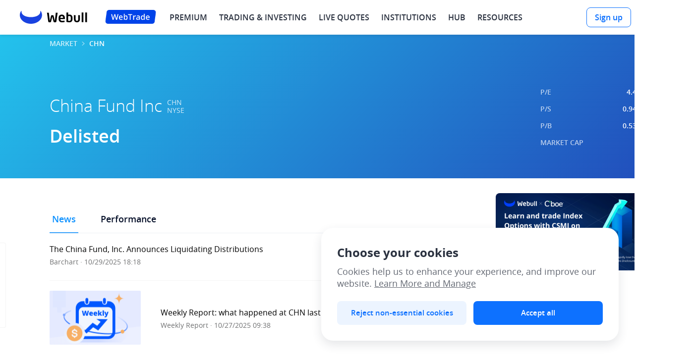

--- FILE ---
content_type: text/html; charset=utf-8
request_url: https://www.webull.com/quote/nyse-chn
body_size: 66076
content:
<!DOCTYPE html>
           <html lang="en" translate="no">
            <head>
                <meta charset="utf-8"/>
                <meta name="viewport" content="width=device-width, initial-scale=1.0, maximum-scale=1.0, minimum-scale=1.0, viewport-fit=cover"/>
                <meta http-equiv="X-UA-Compatible" content="ie=edge" />
                <meta name="applicable-device" content="pc">
                
                <meta property="og:site_name" content="Webull">
                <meta property="og:locale" content="en_US">
                <meta property="og:type" content="website">
                <meta name="referrer" content="no-referrer-when-downgrade">
                <meta name="token" content="NTMwODIyNjUyMzYwNg==">
                <link rel="preload" href="https://wbstatic.webullfintech.com/v0/fonts/OpenSans-Regular.woff2" as="font" type="font/woff2" crossorigin>
<link rel="preload" href="https://wbstatic.webullfintech.com/v0/fonts/OpenSans-SemiBold.woff2" as="font" type="font/woff2" crossorigin>
                <link rel="shortcut icon" href="https://wbstatic.webullfintech.com/v0/web/favicon.ico">
<link rel="apple-touch-icon" sizes="180x180" href="https://wbstatic.webullfintech.com/app/picture/10013412eaf600e19ce46544f91cb5d8.png" />
<link rel="apple-touch-icon" sizes="152x152" href="https://wbstatic.webullfintech.com/app/picture/2b1e209db5fdfc68905b1c67c16cb1ac.png" />
<link rel="apple-touch-icon" sizes="76x76" href="https://wbstatic.webullfintech.com/app/picture/8d16ad69ad68af3a44fbba66d6884e3c.png" />
<link rel="apple-touch-icon" sizes="32x32" href="https://wbstatic.webullfintech.com/app/picture/e7f7c30685180b1843fd2a5554661314.png" />
<link rel="apple-touch-icon" href="https://wbstatic.webullfintech.com/app/picture/384a395e5b3958839d8e6170ae9e1610.png" />
                
                <link rel="dns-prefetch" href="//trade.webullfintech.com"/>
                <link rel="dns-prefetch" href="//quotes-gw.webullfintech.com"/>
                <link rel="canonical" href="https://www.webull.com/quote/nyse-chn" >
                <meta property="og:url" content="https://www.webull.com/quote/nyse-chn">
<meta property="og:title" content="Experience real-time quotes, in-depth charts, and analyst ratings">
<meta property="og:image" content="https://wbstatic.webullfintech.com/v0/activity/201904/Quote-FB.png">
<meta property="og:image:url" content="https://wbstatic.webullfintech.com/v0/activity/201904/Quote-FB.png">
<meta property="og:image:type" content="image/png">
<meta property="og:image:width" content="1200">
<meta property="og:image:height" content="627">
<meta name="twitter:card" content="summary_large_image">
<meta name="twitter:image" content="https://wbstatic.webullfintech.com/v0/activity/201904/Quote-TW.png">
                
                
                <title>China Fund Inc CHN ETF Stock Price, Quote, History and News - Webull</title>
<meta name="keywords" content="China Fund Inc ETF, CHN ETF quotes, China Fund Inc ETF datas" />
<meta name="description" content="Webull offers a wide range of information on China Fund Inc CHN ETFs including, but not limited to real-time quotes, pricing, charts, technical analysis, historical data, and news to help you with your stock trading and investing." />
                
                <style>@font-face{font-family:"NotoSans";src:url("https://wbstatic.webullfintech.com/app/attachment/NotoSansJP-Thin.b0ac775fde3eeb1c2cab3d71af1cc1ae.woff2")format("woff2");font-weight:100;font-style:normal;font-display:swap;}@font-face{font-family:"NotoSans";src:url("https://wbstatic.webullfintech.com/app/attachment/NotoSansJP-Light.008cae9df60d03d19802663073f0b0eb.woff2")format("woff2");font-weight:200;font-style:normal;font-display:swap;}@font-face{font-family:"NotoSans";src:url("https://wbstatic.webullfintech.com/app/attachment/NotoSansJP-DemiLight.e5a85c7008cf2c50b204c80bfee82ed4.woff2")format("woff2");font-weight:300;font-style:normal;font-display:swap;}@font-face{font-family:"NotoSans";src:url("https://wbstatic.webullfintech.com/app/attachment/NotoSansJP-Regular.7b13ac56b0fc4a828438a668d8e2c7fb.woff2")format("woff2");font-weight:400;font-style:normal;font-display:swap;}@font-face{font-family:"NotoSans";src:url("https://wbstatic.webullfintech.com/app/attachment/NotoSansJP-Medium.bcfd6635465ed11ed3cbdbddfe222391.woff2")format("woff2");font-weight:500;font-style:normal;font-display:swap;}@font-face{font-family:"NotoSans";src:url("https://wbstatic.webullfintech.com/app/attachment/NotoSansJP-Bold.55d4d7434ae97fc27dc9b78a96a19aae.woff2")format("woff2");font-weight:700;font-style:normal;font-display:swap;}@font-face{font-family:"NotoSans";src:url("https://wbstatic.webullfintech.com/app/attachment/NotoSansJP-Black.d512a6e58b015522fed1bcc3972a8fed.woff2")format("woff2");font-weight:900;font-style:normal;font-display:swap;}@font-face{font-family:"NotoSansJP-Thin";src:url("https://wbstatic.webullfintech.com/app/attachment/NotoSansJP-Thin.b0ac775fde3eeb1c2cab3d71af1cc1ae.woff2")format("woff2");font-weight:normal;font-style:normal;font-display:swap;}@font-face{font-family:"NotoSansJP-Light";src:url("https://wbstatic.webullfintech.com/app/attachment/NotoSansJP-Light.008cae9df60d03d19802663073f0b0eb.woff2")format("woff2");font-weight:normal;font-style:normal;font-display:swap;}@font-face{font-family:"NotoSansJP-DemiLight";src:url("https://wbstatic.webullfintech.com/app/attachment/NotoSansJP-DemiLight.e5a85c7008cf2c50b204c80bfee82ed4.woff2")format("woff2");font-weight:normal;font-style:normal;font-display:swap;}@font-face{font-family:"NotoSansJP-Regular";src:url("https://wbstatic.webullfintech.com/app/attachment/NotoSansJP-Regular.7b13ac56b0fc4a828438a668d8e2c7fb.woff2")format("woff2");font-weight:normal;font-style:normal;font-display:swap;}@font-face{font-family:"NotoSansJP-Medium";src:url("https://wbstatic.webullfintech.com/app/attachment/NotoSansJP-Medium.bcfd6635465ed11ed3cbdbddfe222391.woff2")format("woff2");font-weight:normal;font-style:normal;font-display:swap;}@font-face{font-family:"NotoSansJP-Bold";src:url("https://wbstatic.webullfintech.com/app/attachment/NotoSansJP-Bold.55d4d7434ae97fc27dc9b78a96a19aae.woff2")format("woff2");font-weight:normal;font-style:normal;font-display:swap;}@font-face{font-family:"NotoSansJP-Black";src:url("https://wbstatic.webullfintech.com/app/attachment/NotoSansJP-Black.d512a6e58b015522fed1bcc3972a8fed.woff2")format("woff2");font-weight:normal;font-style:normal;font-display:swap;}@font-face{font-family:"NotoSans";src:url("https://wbstatic.webullfintech.com/app/attachment/NotoSansJP-Light.008cae9df60d03d19802663073f0b0eb.woff2")format("woff2");font-weight:200;font-style:normal;font-display:swap;}@font-face{font-family:"NotoSans";src:url("https://wbstatic.webullfintech.com/app/attachment/NotoSansJP-Thin.b0ac775fde3eeb1c2cab3d71af1cc1ae.woff2")format("woff2");font-weight:100;font-style:normal;font-display:swap;}@font-face{font-family:"NotoSans";src:url("https://wbstatic.webullfintech.com/app/attachment/NotoSansJP-Light.008cae9df60d03d19802663073f0b0eb.woff2")format("woff2");font-weight:200;font-style:normal;font-display:swap;}@font-face{font-family:"NotoSans";src:url("https://wbstatic.webullfintech.com/app/attachment/NotoSansJP-DemiLight.e5a85c7008cf2c50b204c80bfee82ed4.woff2")format("woff2");font-weight:300;font-style:normal;font-display:swap;}@font-face{font-family:"NotoSans";src:url("https://wbstatic.webullfintech.com/app/attachment/NotoSansJP-Regular.7b13ac56b0fc4a828438a668d8e2c7fb.woff2")format("woff2");font-weight:400;font-style:normal;font-display:swap;}@font-face{font-family:"NotoSans";src:url("https://wbstatic.webullfintech.com/app/attachment/NotoSansJP-Medium.bcfd6635465ed11ed3cbdbddfe222391.woff2")format("woff2");font-weight:500;font-style:normal;font-display:swap;}@font-face{font-family:"NotoSans";src:url("https://wbstatic.webullfintech.com/app/attachment/NotoSansJP-Bold.55d4d7434ae97fc27dc9b78a96a19aae.woff2")format("woff2");font-weight:700;font-style:normal;font-display:swap;}@font-face{font-family:"NotoSans";src:url("https://wbstatic.webullfintech.com/app/attachment/NotoSansJP-Black.d512a6e58b015522fed1bcc3972a8fed.woff2")format("woff2");font-weight:900;font-style:normal;font-display:swap;}@font-face{font-family:"NotoSansJP-Thin";src:url("https://wbstatic.webullfintech.com/app/attachment/NotoSansJP-Thin.b0ac775fde3eeb1c2cab3d71af1cc1ae.woff2")format("woff2");font-weight:normal;font-style:normal;font-display:swap;}@font-face{font-family:"NotoSansJP-Light";src:url("https://wbstatic.webullfintech.com/app/attachment/NotoSansJP-Light.008cae9df60d03d19802663073f0b0eb.woff2")format("woff2");font-weight:normal;font-style:normal;font-display:swap;}@font-face{font-family:"NotoSansJP-DemiLight";src:url("https://wbstatic.webullfintech.com/app/attachment/NotoSansJP-DemiLight.e5a85c7008cf2c50b204c80bfee82ed4.woff2")format("woff2");font-weight:normal;font-style:normal;font-display:swap;}@font-face{font-family:"NotoSansJP-Regular";src:url("https://wbstatic.webullfintech.com/app/attachment/NotoSansJP-Regular.7b13ac56b0fc4a828438a668d8e2c7fb.woff2")format("woff2");font-weight:normal;font-style:normal;font-display:swap;}@font-face{font-family:"NotoSansJP-Medium";src:url("https://wbstatic.webullfintech.com/app/attachment/NotoSansJP-Medium.bcfd6635465ed11ed3cbdbddfe222391.woff2")format("woff2");font-weight:normal;font-style:normal;font-display:swap;}@font-face{font-family:"NotoSansJP-Bold";src:url("https://wbstatic.webullfintech.com/app/attachment/NotoSansJP-Bold.55d4d7434ae97fc27dc9b78a96a19aae.woff2")format("woff2");font-weight:normal;font-style:normal;font-display:swap;}@font-face{font-family:"NotoSansJP-Black";src:url("https://wbstatic.webullfintech.com/app/attachment/NotoSansJP-Black.d512a6e58b015522fed1bcc3972a8fed.woff2")format("woff2");font-weight:normal;font-style:normal;font-display:swap;}@font-face{font-family:"NotoSansThai";src:url("https://wbstatic.webullfintech.com/app/attachment/NotoSansThai-Thin.cb136c23dda6a508cc6179c9c5d6f2dc.woff2")format("woff2");font-weight:100;font-style:normal;font-display:swap;}@font-face{font-family:"NotoSansThai";src:url("https://wbstatic.webullfintech.com/app/attachment/NotoSansThai-ExtraLight.f6121ae7f4ea28281a4849cdcb050d7a.woff2")format("woff2");font-weight:200;font-style:normal;font-display:swap;}@font-face{font-family:"NotoSansThai";src:url("https://wbstatic.webullfintech.com/app/attachment/NotoSansThai-Light.3d5923d988c496bee60591065b8c88bc.woff2")format("woff2");font-weight:300;font-style:normal;font-display:swap;}@font-face{font-family:"NotoSansThai";src:url("https://wbstatic.webullfintech.com/app/attachment/NotoSansThai-Regular.15014a3ca752a8d3344a3605448a4fe8.woff2")format("woff2");font-weight:400;font-style:normal;font-display:swap;}@font-face{font-family:"NotoSansThai";src:url("https://wbstatic.webullfintech.com/app/attachment/NotoSansThai-Medium.ee7efca5c857ffb6c84df17112ce3f2f.woff2")format("woff2");font-weight:500;font-style:normal;font-display:swap;}@font-face{font-family:"NotoSansThai";src:url("https://wbstatic.webullfintech.com/app/attachment/NotoSansThai-SemiBold.810457d30bedfd298ad3fb32f7f185c5.woff2")format("woff2");font-weight:600;font-style:normal;font-display:swap;}@font-face{font-family:"NotoSansThai";src:url("https://wbstatic.webullfintech.com/app/attachment/NotoSansThai-Bold.3c7ece55d91ab0bf675f0e9d24fa1f94.woff2")format("woff2");font-weight:700;font-style:normal;font-display:swap;}@font-face{font-family:"NotoSansThai";src:url("https://wbstatic.webullfintech.com/app/attachment/NotoSansThai-ExtraBold.65f86a2d99c831e54fe27fbe634f2a1e.woff2")format("woff2");font-weight:800;font-style:normal;font-display:swap;}@font-face{font-family:"NotoSansThai";src:url("https://wbstatic.webullfintech.com/app/attachment/NotoSansThai-Black.c0cb58caa18170b05fcc9323b1e15058.woff2")format("woff2");font-weight:900;font-style:normal;font-display:swap;}@font-face{font-family:"NotoSansTH-Thin";src:url("https://wbstatic.webullfintech.com/app/attachment/NotoSansTH-Thin.5c808635823a2b70b9068d1f517375ab.woff2")format("woff2");font-weight:normal;font-style:normal;font-display:swap;}@font-face{font-family:"NotoSansTH-SemiLight";src:url("https://wbstatic.webullfintech.com/app/attachment/NotoSansTH-SemiLight.e170bb8444510305432b4de1143204f8.woff2")format("woff2");font-weight:normal;font-style:normal;font-display:swap;}@font-face{font-family:"NotoSansTH-Light";src:url("https://wbstatic.webullfintech.com/app/attachment/NotoSansTH-Light.33385dfbdf07e0a88822dd014e699af1.woff2")format("woff2");font-weight:normal;font-style:normal;font-display:swap;}@font-face{font-family:"NotoSansTH-Regular";src:url("https://wbstatic.webullfintech.com/app/attachment/NotoSansTH-Regular.87021b82a4c5b0579d9d3a187ff98fec.woff2")format("woff2");font-weight:normal;font-style:normal;font-display:swap;}@font-face{font-family:"NotoSansTH-SemiBold";src:url("https://wbstatic.webullfintech.com/app/attachment/NotoSansTH-SemiBold.7d772ec91d0d7c0ed964257a6162a54c.woff2")format("woff2");font-weight:normal;font-style:normal;font-display:swap;}@font-face{font-family:"NotoSansTH-Bold";src:url("https://wbstatic.webullfintech.com/app/attachment/NotoSansTH-Bold.bc9a6ab0d43ffb4ef0f06755cc18ec66.woff2")format("woff2");font-weight:normal;font-style:normal;font-display:swap;}@font-face{font-family:"NotoSansTH-ExtraBold";src:url("https://wbstatic.webullfintech.com/app/attachment/NotoSansTH-ExtraBold.42b586d1172272cfd71f1080f8bc39ec.woff2")format("woff2");font-weight:normal;font-style:normal;font-display:swap;}@font-face{font-family:"OpenSansV2";src:url("https://wbstatic.webullfintech.com/v0/fonts/OpenSans-Light.woff2")format("woff2"),url("https://wbstatic.webullfintech.com/v0/fonts/OpenSans-Light.woff")format("woff");font-weight:200;font-style:normal;font-display:swap;}@font-face{font-family:"OpenSansV2";src:url("https://wbstatic.webullfintech.com/v0/fonts/OpenSans-LightItalic.woff2")format("woff2"),url("https://wbstatic.webullfintech.com/v0/fonts/OpenSans-LightItalic.woff")format("woff");font-weight:200;font-style:italic;font-display:swap;}@font-face{font-family:"OpenSansV2";src:url("https://wbstatic.webullfintech.com/v0/fonts/OpenSans-Regular.woff2")format("woff2"),url("https://wbstatic.webullfintech.com/v0/fonts/OpenSans-Regular.woff")format("woff");font-weight:400;font-style:normal;font-display:swap;}@font-face{font-family:"OpenSansV2";src:url("https://wbstatic.webullfintech.com/v0/fonts/OpenSans-Italic.woff2")format("woff2"),url("https://wbstatic.webullfintech.com/v0/fonts/OpenSans-Italic.woff")format("woff");font-weight:400;font-style:italic;font-display:swap;}@font-face{font-family:"OpenSansV2";src:url("https://wbstatic.webullfintech.com/v0/fonts/OpenSans-SemiBold.woff2")format("woff2"),url("https://wbstatic.webullfintech.com/v0/fonts/OpenSans-SemiBold.woff")format("woff");font-weight:500;font-style:normal;font-display:swap;}@font-face{font-family:"OpenSansV2";src:url("https://wbstatic.webullfintech.com/v0/fonts/OpenSans-SemiBoldItalic.woff2")format("woff2"),url("https://wbstatic.webullfintech.com/v0/fonts/OpenSans-SemiBoldItalic.woff")format("woff");font-weight:500;font-style:italic;font-display:swap;}@font-face{font-family:"OpenSansV2";src:url("https://wbstatic.webullfintech.com/v0/fonts/OpenSans-Bold.woff2")format("woff2"),url("https://wbstatic.webullfintech.com/v0/fonts/OpenSans-Bold.woff")format("woff");font-weight:600;font-style:normal;font-display:swap;}@font-face{font-family:"OpenSansV2";src:url("https://wbstatic.webullfintech.com/v0/fonts/OpenSans-BoldItalic.woff2")format("woff2"),url("https://wbstatic.webullfintech.com/v0/fonts/OpenSans-BoldItalic.woff")format("woff");font-weight:600;font-style:italic;font-display:swap;}@font-face{font-family:"OpenSansV2";src:url("https://wbstatic.webullfintech.com/v0/fonts/OpenSans-Bold.woff2")format("woff2"),url("https://wbstatic.webullfintech.com/v0/fonts/OpenSans-Bold.woff")format("woff");font-weight:700;font-style:normal;font-display:swap;}@font-face{font-family:"OpenSansV2";src:url("https://wbstatic.webullfintech.com/v0/fonts/OpenSans-BoldItalic.woff2")format("woff2"),url("https://wbstatic.webullfintech.com/v0/fonts/OpenSans-BoldItalic.woff")format("woff");font-weight:700;font-style:italic;font-display:swap;}@font-face{font-family:"OpenSansV2";src:url("https://wbstatic.webullfintech.com/v0/fonts/OpenSans-ExtraBold.woff2")format("woff2"),url("https://wbstatic.webullfintech.com/v0/fonts/OpenSans-ExtraBold.woff")format("woff");font-weight:900;font-style:normal;font-display:swap;}@font-face{font-family:"OpenSansV2";src:url("https://wbstatic.webullfintech.com/v0/fonts/OpenSans-ExtraBoldItalic.woff2")format("woff2"),url("https://wbstatic.webullfintech.com/v0/fonts/OpenSans-ExtraBoldItalic.woff")format("woff");font-weight:900;font-style:italic;font-display:swap;}@font-face{font-family:"OpenSans-Bold";src:url("https://wbstatic.webullfintech.com/v0/fonts/OpenSans-Bold.woff2")format("woff2"),url("https://wbstatic.webullfintech.com/v0/fonts/OpenSans-Bold.woff")format("woff");font-weight:normal;font-style:normal;font-display:swap;}@font-face{font-family:"OpenSans-BoldItalic";src:url("https://wbstatic.webullfintech.com/v0/fonts/OpenSans-BoldItalic.woff2")format("woff2"),url("https://wbstatic.webullfintech.com/v0/fonts/OpenSans-BoldItalic.woff")format("woff");font-weight:normal;font-style:normal;font-display:swap;}@font-face{font-family:"OpenSans-ExtraBold";src:url("https://wbstatic.webullfintech.com/v0/fonts/OpenSans-ExtraBold.woff2")format("woff2"),url("https://wbstatic.webullfintech.com/v0/fonts/OpenSans-ExtraBold.woff")format("woff");font-weight:normal;font-style:normal;font-display:swap;}@font-face{font-family:"OpenSans-ExtraBoldItalic";src:url("https://wbstatic.webullfintech.com/v0/fonts/OpenSans-ExtraBoldItalic.woff2")format("woff2"),url("https://wbstatic.webullfintech.com/v0/fonts/OpenSans-ExtraBoldItalic.woff")format("woff");font-weight:normal;font-style:normal;font-display:swap;}@font-face{font-family:"OpenSans-Italic";src:url("https://wbstatic.webullfintech.com/v0/fonts/OpenSans-Italic.woff2")format("woff2"),url("https://wbstatic.webullfintech.com/v0/fonts/OpenSans-Italic.woff")format("woff");font-weight:normal;font-style:normal;font-display:swap;}@font-face{font-family:"OpenSans-Light";src:url("https://wbstatic.webullfintech.com/v0/fonts/OpenSans-Light.woff2")format("woff2"),url("https://wbstatic.webullfintech.com/v0/fonts/OpenSans-Light.woff")format("woff");font-weight:normal;font-style:normal;font-display:swap;}@font-face{font-family:"OpenSans-LightItalic";src:url("https://wbstatic.webullfintech.com/v0/fonts/OpenSans-LightItalic.woff2")format("woff2"),url("https://wbstatic.webullfintech.com/v0/fonts/OpenSans-LightItalic.woff")format("woff");font-weight:normal;font-style:normal;font-display:swap;}@font-face{font-family:"OpenSans-Regular";src:url("https://wbstatic.webullfintech.com/v0/fonts/OpenSans-Regular.woff2")format("woff2"),url("https://wbstatic.webullfintech.com/v0/fonts/OpenSans-Regular.woff")format("woff");font-weight:normal;font-style:normal;font-display:swap;}@font-face{font-family:"OpenSans";src:url("https://wbstatic.webullfintech.com/v0/fonts/OpenSans-Regular.woff2")format("woff2"),url("https://wbstatic.webullfintech.com/v0/fonts/OpenSans-Regular.woff")format("woff");font-weight:normal;font-style:normal;font-display:swap;}@font-face{font-family:"OpenSans-SemiBold";src:url("https://wbstatic.webullfintech.com/v0/fonts/OpenSans-SemiBold.woff2")format("woff2"),url("https://wbstatic.webullfintech.com/v0/fonts/OpenSans-SemiBold.woff")format("woff");font-weight:normal;font-style:normal;font-display:swap;}@font-face{font-family:"OpenSans-SemiBoldItalic";src:url("https://wbstatic.webullfintech.com/v0/fonts/OpenSans-SemiBoldItalic.woff2")format("woff2"),url("https://wbstatic.webullfintech.com/v0/fonts/OpenSans-SemiBoldItalic.woff")format("woff");font-weight:normal;font-style:normal;font-display:swap;}@font-face{font-family:"HarmonyOSSans";src:url("https://wbstatic.webullfintech.com/app/attachment/HarmonyOS_Sans_Thin.2f117ea8b8dbb1541857c314d63cce97.woff2")format("woff2");font-weight:100;font-style:normal;font-display:swap;}@font-face{font-family:"HarmonyOSSans";src:url("https://wbstatic.webullfintech.com/app/attachment/HarmonyOS_Sans_Light.afc2ca1749eeaa6638d109ea4469e666.woff2")format("woff2");font-weight:200;font-style:normal;font-display:swap;}@font-face{font-family:"HarmonyOSSans";src:url("https://wbstatic.webullfintech.com/app/attachment/HarmonyOS_Sans_Light.afc2ca1749eeaa6638d109ea4469e666.woff2")format("woff2");font-weight:300;font-style:normal;font-display:swap;}@font-face{font-family:"HarmonyOSSans";src:url("https://wbstatic.webullfintech.com/app/attachment/HarmonyOS_Sans_Regular.a5ffe42f79d97134d86385b602e927f5.woff2")format("woff2");font-weight:400;font-style:normal;font-display:swap;}@font-face{font-family:"HarmonyOSSans";src:url("https://wbstatic.webullfintech.com/app/attachment/HarmonyOS_Sans_Medium.2fdc34e0b26a8bdf8ba6ec925f066ff1.woff2")format("woff2");font-weight:500;font-style:normal;font-display:swap;}@font-face{font-family:"HarmonyOSSans";src:url("https://wbstatic.webullfintech.com/app/attachment/HarmonyOS_Sans_Medium.2fdc34e0b26a8bdf8ba6ec925f066ff1.woff2")format("woff2");font-weight:600;font-style:normal;font-display:swap;}@font-face{font-family:"HarmonyOSSans";src:url("https://wbstatic.webullfintech.com/app/attachment/HarmonyOS_Sans_Bold.1cf179be845c8d6296f42fac0ef3dc81.woff2")format("woff2");font-weight:700;font-style:normal;font-display:swap;}@font-face{font-family:"HarmonyOSSans";src:url("https://wbstatic.webullfintech.com/app/attachment/HarmonyOS_Sans_Black.7eb01d8a612fbea712febb4283237d1f.woff2")format("woff2");font-weight:800;font-style:normal;font-display:swap;}@font-face{font-family:"HarmonyOSSans";src:url("https://wbstatic.webullfintech.com/app/attachment/HarmonyOS_Sans_Black.7eb01d8a612fbea712febb4283237d1f.woff2")format("woff2");font-weight:900;font-style:normal;font-display:swap;}@font-face{font-family:"DMSerifDisplay";src:url("https://wbstatic.webullfintech.com/app/attachment/DMSerifDisplay.ff0c9a1e0208300d4fa0fbd576ebd550.woff2")format("woff2");font-style:normal;font-display:swap;}</style>
                <style>.ssr76149202 {
  position: relative;
}
.ssr76149202:after {
  top: -50%;
  left: -50%;
  right: -50%;
  bottom: -50%;
  content: "";
  z-index: 1;
  position: absolute;
  transform: scale(0.5);
  border-color: #E1E6EF;
  border-style: solid;
  border-width: 0;
  pointer-events: none;
}
.ssr76149210 {}
.ssr76149210:after {
  border-color: #E9EBEE;
}
.ssr76149211 {}
.ssr76149211:after {
  border-width: 1px;
}
.ssr76149212 {}
.ssr76149212:after {
  border-top-width: 1px;
}
.ssr76149213 {}
.ssr76149213:after {
  border-bottom-width: 1px;
}
.ssr76149214 {}
.ssr76149214:after {
  border-left-width: 1px;
}
.ssr76149215 {}
.ssr76149215:after {
  border-right-width: 1px;
}
.ssr76149216 {}
.ssr76149216:after {
  border-radius: NaN;
}
.ssr76149217 {}
.ssr76149217:after {
  border-color: #E9EBEE;
}
.ssr76149218 {}
.ssr76149218:after {
  border-width: 1px;
}
.ssr76149219 {}
.ssr76149219:after {
  border-top-width: 1px;
}
.ssr76149220 {}
.ssr76149220:after {
  border-bottom-width: 1px;
}
.ssr76149221 {}
.ssr76149221:after {
  border-left-width: 1px;
}
.ssr76149222 {}
.ssr76149222:after {
  border-right-width: 1px;
}
.ssr76149223 {}
.ssr76149223:after {
  border-radius: NaN;
}
.ssr76149224 {}
.ssr76149224:after {
  border-color: #E9EBEE;
}
.ssr76149225 {}
.ssr76149225:after {
  border-width: 1px;
}
.ssr76149226 {}
.ssr76149226:after {
  border-top-width: 1px;
}
.ssr76149227 {}
.ssr76149227:after {
  border-bottom-width: 1px;
}
.ssr76149228 {}
.ssr76149228:after {
  border-left-width: 1px;
}
.ssr76149229 {}
.ssr76149229:after {
  border-right-width: 1px;
}
.ssr76149230 {}
.ssr76149230:after {
  border-radius: NaN;
}
.ssr76149231 {}
.ssr76149231:after {
  border-color: #E9EBEE;
}
.ssr76149232 {}
.ssr76149232:after {
  border-width: 1px;
}
.ssr76149233 {}
.ssr76149233:after {
  border-top-width: 1px;
}
.ssr76149234 {}
.ssr76149234:after {
  border-bottom-width: 1px;
}
.ssr76149235 {}
.ssr76149235:after {
  border-left-width: 1px;
}
.ssr76149236 {}
.ssr76149236:after {
  border-right-width: 1px;
}
.ssr76149237 {}
.ssr76149237:after {
  border-radius: NaN;
}
.ssr76149238 {}
.ssr76149238:after {
  border-color: #E9EBEE;
}
.ssr76149239 {}
.ssr76149239:after {
  border-width: 1px;
}
.ssr76149240 {}
.ssr76149240:after {
  border-top-width: 1px;
}
.ssr76149241 {}
.ssr76149241:after {
  border-bottom-width: 1px;
}
.ssr76149242 {}
.ssr76149242:after {
  border-left-width: 1px;
}
.ssr76149243 {}
.ssr76149243:after {
  border-right-width: 1px;
}
.ssr76149244 {}
.ssr76149244:after {
  border-radius: NaN;
}
.ssr76149245 {}
.ssr76149245:after {
  border-color: #E9EBEE;
}
.ssr76149246 {}
.ssr76149246:after {
  border-width: 1px;
}
.ssr76149247 {}
.ssr76149247:after {
  border-top-width: 1px;
}
.ssr76149248 {}
.ssr76149248:after {
  border-bottom-width: 1px;
}
.ssr76149249 {}
.ssr76149249:after {
  border-left-width: 1px;
}
.ssr76149250 {}
.ssr76149250:after {
  border-right-width: 1px;
}
.ssr76149251 {}
.ssr76149251:after {
  border-radius: NaN;
}
.ssr76149252 {}
.ssr76149252:after {
  border-color: #E9EBEE;
}
.ssr76149253 {}
.ssr76149253:after {
  border-width: 1px;
}
.ssr76149254 {}
.ssr76149254:after {
  border-top-width: 1px;
}
.ssr76149255 {}
.ssr76149255:after {
  border-bottom-width: 1px;
}
.ssr76149256 {}
.ssr76149256:after {
  border-left-width: 1px;
}
.ssr76149257 {}
.ssr76149257:after {
  border-right-width: 1px;
}
.ssr76149258 {}
.ssr76149258:after {
  border-radius: NaN;
}
.ssr76149259 {}
.ssr76149259:after {
  border-color: #E9EBEE;
}
.ssr76149260 {}
.ssr76149260:after {
  border-width: 1px;
}
.ssr76149261 {}
.ssr76149261:after {
  border-top-width: 1px;
}
.ssr76149262 {}
.ssr76149262:after {
  border-bottom-width: 1px;
}
.ssr76149263 {}
.ssr76149263:after {
  border-left-width: 1px;
}
.ssr76149264 {}
.ssr76149264:after {
  border-right-width: 1px;
}
.ssr76149265 {}
.ssr76149265:after {
  border-radius: NaN;
}
.ssr76149153 {
  top: 0;
  left: 0;
  width: 100%;
  height: 100%;
  position: fixed;
}
.ssr76149154 {
  z-index: 999;
}
.ssr76149351 {
  z-index: 999;
}
.ssr76149146 > .wb-modal-content {
  top: 100px;
  left: 50%;
  width: auto;
  border: 0;
  margin: 0 auto;
  outline: 0;
  z-index: 1050;
  position: fixed;
  max-width: calc(100vw - 32px);
  transform: translateX(-50%);
  box-shadow: 0px 3px 6px -4px rgba(99,104,114,0.12), 0px 6px 16px 0px rgba(99,104,114,0.08), 0px 9px 28px 8px rgba(99,104,114,0.05);
  border-radius: 12px;
  pointer-events: auto;
  background-clip: padding-box;
  background-color: #fff;
  -webkit-box-shadow: 0px 3px 6px -4px rgba(99,104,114,0.12), 0px 6px 16px 0px rgba(99,104,114,0.08), 0px 9px 28px 8px rgba(99,104,114,0.05);
  -webkit-overflow-scrolling: touch;
}
.ssr76149146.wb-modal-centered {
  height: 100%;
  display: flex;
  align-items: center;
  flex-direction: column;
  justify-content: center;
}
.ssr76149146 > .wb-modal-content > .wb-modal-header {
  color: rgba(0,0,0,.85);
  padding: 16px 24px;
  background: #fff;
  text-align: center;
  border-radius: 12px 12px 0 0;
}
.ssr76149146 > .wb-modal-content > .wb-modal-body {
  padding: 8px 30px 0;
  font-size: 14px;
  word-wrap: break-word;
  line-height: 1.5715;
}
.ssr76149146 > .wb-modal-content > .wb-modal-footer {
  padding: 16px 30px 40px;
  background: 0 0;
  text-align: right;
  border-radius: 0 0 2px 2px;
}
.ssr76149146 > .wb-modal-content > .wb-modal-close {
  top: 0;
  color: rgba(0,0,0,.45);
  right: 0;
  border: 0;
  cursor: pointer;
  outline: 0;
  padding: 0;
  z-index: 10;
  position: absolute;
  background: 0 0;
  transition: color .3s;
  font-weight: 700;
  line-height: 1;
  text-decoration: none;
  -webkit-transition: color .3s;
}
.ssr76149146 > .wb-modal-content > .wb-modal-close > .wb-modal-close-x {
  width: 56px;
  height: 56px;
  display: flex;
  font-style: normal;
  text-align: center;
  align-items: center;
  justify-content: center;
}
.ssr76149146 > .wb-modal-content > .wb-modal-close > .wb-modal-close-x > .wb-modal-close-x-icon {
  color: #C6C8CB;
  font-size: 20px;
}
.ssr76149146 > .wb-modal-content > .wb-modal-close > .wb-modal-close-x > .wb-modal-close-x-icon:focus, .ssr76149146 > .wb-modal-content > .wb-modal-close > .wb-modal-close-x > .wb-modal-close-x-icon:hover {
  color: rgba(198,200,203,0.75);
  text-decoration: none;
}
.ssr76149146 > .wb-modal-content > .wb-modal-footer > button {
  font-size: 14px;
  font-weight: 600;
  border-radius: 6px;
}
.ssr76149146 > .wb-modal-content > .wb-modal-footer > button + button {
  margin-left: 12px;
  margin-bottom: 0;
}
.ssr76149146 > .wb-modal-content > .wb-modal-header > .wb-modal-title {
  color: #2B3240;
  margin: 0;
  font-size: 18px;
  word-wrap: break-word;
  font-weight: 600;
  line-height: 24px;
  letter-spacing: 0;
}
.ssr76149147 {
  opacity: 0;
  transition: all 0.5s cubic-bezier(0.23, 1, 0.32, 1) ;
}
.ssr76149147 > modal-wrapper {
  transform: scale(0,0);
}
.ssr76149148 {
  opacity: 1;
  transition: all 0.5s cubic-bezier(0.23, 1, 0.32, 1) ;
}
.ssr76149148 > modal-wrapper {
  transform: scale(1,1);
  transform-origin: center top;
}
.ssr76149149 {
  opacity: 1;
  transition: all  0.3s cubic-bezier(0.23, 1, 0.32, 1) ;
}
.ssr76149150 {
  opacity: 0;
  transition: all 0.3s cubic-bezier(0.23, 1, 0.32, 1) ;
  transform-origin: center top;
}
.ssr76149346 {
  height: 385px;
  padding: 38px 47px 0;
}
.ssr76149347 {
  color: #09132C;
  font-size: 18px;
  margin-top: 26px;
  text-align: center;
  margin-bottom: 20px;
}
.ssr76149348 {
  margin: 0 auto;
}
.ssr76149348 .title {
  color: #09132C;
  font-size: 18px;
  margin-top: 26px;
  text-align: center;
  margin-bottom: 20px;
}
.ssr76149349 {
  color: #F34731;
  font-size: 14px;
  margin-top: 10px;
  padding-left: 30px;
}
.ssr76149350 {
  color: #007CFF;
  margin: 20px 24px 0 0;
  font-size: 14px;
  text-align: right;
}
.ssr76149350 > span {
  cursor: pointer;
}
.ssr76149092 {
  width: 1em;
  height: 1em;
  display: inline-block;
  overflow: hidden;
  vertical-align: -0.15em;
}
@keyframes ssr76149094 {
  from {
    transform: rotate(0);
    transform-origin: 50% 50%;
  }
  to {
    transform: rotate(1turn);
    transform-origin: 50% 50%;
  }
}
  .ssr76149095 {
    display: inline-block;
    animation: ssr76149094 1s linear forwards;
  }
  .ssr76149096 {
    display: inline-block;
    animation: ssr76149094 1s linear infinite forwards;
  }
  .ssr76149097 {
    cursor: not-allowed !important;
    opacity: 0.5;
  }
  .ssr76149098 {  }
  .ssr76149099 {  }
  .ssr76149100 {  }
  .ssr76149101 {  }
  .ssr76149102 {  }
  .ssr76149103 {  }
  .ssr76149104 {  }
  .ssr76149105 {  }
  .ssr76149106 {  }
  .ssr76149107 {  }
  .ssr76149108 {  }
  .ssr76149109 {  }
  .ssr76149110 {  }
  .ssr76149111 {  }
  .ssr76149112 {  }
  .ssr76149113 {  }
  .ssr76149114 {  }
  .ssr76149115 {  }
  .ssr76149116 {  }
  .ssr76149117 {  }
  .ssr76149118 {  }
  .ssr76149119 {  }
  .ssr76149120 {  }
  .ssr76149121 {  }
  .ssr76149122 {  }
  .ssr76149123 {  }
  .ssr76149124 {  }
  .ssr76149125 {  }
  .ssr76149126 {  }
  .ssr76149127 {  }
  .ssr76149142 {
    color: #2B3240;
  }
  .ssr76149306 {
    color: #2B3240;
    font-size: 24px;
  }
  .ssr76149307 {
    color: #2B3240;
    font-size: 24px;
  }
  .ssr76149308 {
    color: #2B3240;
    font-size: 24px;
  }
  .ssr76149309 {
    color: #2B3240;
    font-size: 24px;
  }
  .ssr76149310 {
    color: #2B3240;
    font-size: 24px;
  }
  .ssr76149311 {
    color: #2B3240;
    font-size: 24px;
  }
  .ssr76149312 {
    color: #2B3240;
    font-size: 24px;
  }
  .ssr76149313 {
    color: #2B3240;
    font-size: 24px;
  }
  .ssr76149314 {
    color: #2B3240;
    font-size: 24px;
  }
  .ssr76149315 {
    color: #2B3240;
    font-size: 24px;
  }
  .ssr76149316 {
    color: rgba(255,255,255,0.60);
  }
  .ssr76149317 {
    color: rgba(255,255,255,0.60);
  }
  .ssr76149318 {
    color: rgba(255,255,255,0.60);
  }
  .ssr76149319 {
    color: rgba(255,255,255,0.60);
  }
  .ssr76149320 {
    color: rgba(255,255,255,0.60);
  }
  .ssr76149321 {
    color: rgba(255,255,255,0.60);
  }
  .ssr76149322 {
    color: #2B3240;
    font-size: 24px;
  }
  .ssr76149323 {
    color: #2B3240;
    font-size: 24px;
  }
  .ssr76149324 {
    color: #2B3240;
    font-size: 24px;
  }
  .ssr76149325 {
    color: #2B3240;
    font-size: 24px;
  }
  .ssr76149326 {
    color: #2B3240;
    font-size: 24px;
  }
  .ssr76149281 {
    background: #FFFFFF;
  }
  .ssr76149282 {
    background: #1D263A;
  }
  .ssr76149283 {
    background: #1B1E24;
  }
  .ssr76149076 {
    background: rgba(255,255,255,0.90);
    box-shadow: 0px 2px 5px 0px rgba(43,50,64,0.12);
    backdrop-filter: saturate(180%) blur(10px);
    webkit-backdrop-filter: saturate(180%) blur(10px);
  }
  .ssr76149077 {
    background: rgba(43,50,64,0.60);
    backdrop-filter: saturate(180%) blur(10px);
    webkit-backdrop-filter: saturate(180%) blur(10px);
  }
  .ssr76149078 {
    background: transparent;
  }
  .ssr76149079 {
    background: transparent;
  }
  .ssr76149328 {
    border: 1px solid #FFFFFF;
    cursor: pointer;
    display: flex;
    padding: 13px 24px;
    align-items: center;
    margin-right: 16px;
    border-radius: 32px;
    margin-bottom: 16px;
  }
  .ssr76149328 .qrCode {
    top: 54px;
    left: -32px;
    width: 214px;
    height: 214px;
    position: absolute;
  }
  .ssr76149328 .txt {
    margin: 0;
    font-size: 18px;
    font-weight: 500;
    line-height: 26px;
  }
  .ssr76149328 .icons {
    display: flex;
    align-items: center;
    margin-right: 8px;
  }
  .ssr76149328 .icons > svg {
    width: 28px;
    height: 28px;
  }
  .ssr76149328 .icons > img {
    width: 28px;
    height: 28px;
  }
  .ssr76149329 {
    position: relative;
  }
  .ssr76149329:hover:after {
    top: 54px;
    left: -32px;
    width: 214px;
    height: 214px;
    content: '';
    z-index: 1;
    position: absolute;
    background-size: cover;
  }
  .ssr76149331 {
    text-decoration: none;
  }
  .ssr76149332 {
    border: 8px solid #4e5462;
    padding: 10px;
    margin-top: 10px;
    text-align: center;
    border-radius: 15px;
    background-color: #fff;
  }
  .ssr76149332 .qrCode {
    margin: 0 auto;
    display: block;
  }
  .ssr76149332 .desc {
    color: #636872;
    font-size: 14px;
    margin-top: 8px;
    line-height: 22px;
  }
@media screen and (max-width: 767px) {
  .ssr76149327 {
    margin-bottom: 16px !important;
  }
  .ssr76149328 {
    padding: 9px 17px;
    margin-bottom: 8px;
  }
  .ssr76149328 .txt {
    font-size: 12px;
    line-height: 18px;
  }
  .ssr76149328 .icons {
    margin-right: 5px;
  }
  .ssr76149328 .icons > svg {
    width: 20px;
    height: 20px;
  }
  .ssr76149328 .icons > img {
    width: 20px;
    height: 20px;
  }
}
  .ssr76149333 {
    margin: 20px auto 24px;
    display: flex;
    position: relative;
    flex-wrap: wrap;
  }
  .ssr76149334 {
    border-color: #2b3240;
  }
  .ssr76149334 .txt {
    color: #2b3240;
  }
  .ssr76149334 .icons {  }
  .ssr76149334:hover {
    background-color: rgba(43,50,64,1);
  }
  .ssr76149334:hover .txt {
    color: #fff;
  }
  .ssr76149334:hover .icons {  }
  .ssr76149334:hover .icons.regular {  }
  .ssr76149334:hover .icons.regular > svg {  }
  .ssr76149334:hover .icons.regular > svg path {
    fill: #fff;
  }
  .ssr76149334 .icons.regular {  }
  .ssr76149334 .icons.regular > svg {  }
  .ssr76149334 .icons.regular > svg path {
    fill: #2b3240;
  }
  .ssr76149335 {
    color: #2B3240;
    display: block;
    font-size: 14px;
    text-align: left;
    font-weight: 500;
    line-height: 19px;
  }
  .ssr76149284 {
    color: #373b3f;
  }
  .ssr76149285 {
    width: calc(100% - 64px);
    margin: 0 auto;
    padding: 64px 0 40px;
    max-width: 1200px;
  }
  .ssr76149286 {
    width: 100%;
    display: flex;
    justify-content: space-between;
  }
  .ssr76149286 .col {
    display: flex;
    font-size: 14px;
    margin-right: 20px;
    flex-direction: column;
  }
  .ssr76149287 {
    display: none;
  }
  .ssr76149288 {
    display: none;
  }
  .ssr76149295 {
    cursor: pointer;
    display: flex;
    justify-content: space-between;
  }
  .ssr76149296 {
    overflow: hidden;
    max-height: 0;
    transition: all .3s linear;
  }
  .ssr76149296.active {
    height: auto;
    max-height: 600px;
    margin-bottom: 24px;
  }
  .ssr76149297 {
    margin-bottom: 8px;
  }
  .ssr76149298 {
    display: flex;
    justify-content: space-between;
  }
  .ssr76149298>span {
    padding: 0;
  }
@media screen and (min-width: 768px) and (max-width: 1023px) {
  .ssr76149299 {
    display: none;
  }
  .ssr76149287 {
    display: block;
  }
  .ssr76149288 {
    display: none;
  }
}
@media screen and (max-width: 767px) {
  .ssr76149299 {
    display: none;
  }
  .ssr76149287 {
    display: none;
  }
  .ssr76149288 {
    display: block;
  }
  .ssr76149293 {
    padding-top: 24px !important;
  }
  .ssr76149292>p:last-child {
    margin: 0 0 24px 0;
  }
  .ssr76149294 {
    margin-top: 24px !important;
    margin-bottom: 24px !important;
  }
}
  .ssr76149300 {
    color: #2B3240;
    margin: 0;
    display: block;
    padding: 0 0 16px 0;
    font-size: 14px;
    text-align: left;
    font-weight: 500;
    line-height: 19px;
    text-decoration: none;
  }
  .ssr76149301 {
    color: #636872;
    cursor: pointer;
    display: block;
    font-size: 14px;
    text-align: left;
    line-height: 19px;
    padding-bottom: 16px;
    text-decoration: none;
  }
  .ssr76149301:hover {
    color: #0D86FF;
  }
  .ssr76149301:last-child {
    padding-bottom: 0;
  }
  .ssr76149302 {
    cursor: initial;
    display: flex;
  }
  .ssr76149302 > span {
    cursor: pointer;
    display: flex;
    align-items: center;
    margin-right: 12px;
    justify-content: center;
  }
  .ssr76149302 > span:last-child {
    margin-right: 0;
  }
  .ssr76149303 {  }
  .ssr76149303>p {
    color: #979BA1;
    margin: 0 0 24px 0;
    font-size: 12px;
    font-weight: 400;
    line-height: 24px;
  }
  .ssr76149303>p>a {
    color: #0D86FF;
    cursor: pointer;
  }
  .ssr76149303>p:last-child {
    margin: 0 0 40px 0;
  }
@media screen and (max-width: 767px) {
  .ssr76149303>p:last-child {
    margin: 0 0 24px 0;
  }
}
  .ssr76149304 {
    color: #979BA1;
    width: 100%;
    font-size: 14px;
    border-top: 1px solid rgba(199,203,209,0.3);
    text-align: left;
    font-weight: 400;
    line-height: 20px;
    padding-top: 40px;
    white-space: pre-line;
  }
  .ssr76149304 a {
    color: #0D86FF;
  }
  .ssr76149305 {
    margin: 40px auto 40px;
    border-bottom: 1px solid rgba(199,203,209,0.3);
  }
  .ssr76149336 {
    padding: 32px;
  }
  .ssr76149337 {
    color: white;
    width: 100%;
    cursor: pointer;
    height: 48px;
    display: flex;
    font-size: 16px;
    align-items: center;
    font-weight: 500;
    line-height: 24px;
    border-radius: 8px;
    justify-content: center;
    background-color: #0D71FF;
  }
  .ssr76149338 {
    height: 100%;
    display: flex;
    flex-wrap: nowrap;
    flex-direction: column;
  }
  .ssr76149339 {
    top: 0;
    right: 0px;
    width: 486px;
    height: 100%;
    z-index: 10002;
    overflow: auto;
    position: fixed;
    box-shadow: -3px 0px 6px -4px rgba(99, 104, 114, 0.12), -6px 0px 16px 0px rgba(99, 104, 114, 0.08), -9px 0px 28px 8px rgba(99, 104, 114, 0.05);
    border-radius: 12px;
    background-clip: padding-box;
    background-color: rgb(255, 255, 255);
  }
  .ssr76149340 {
    top: 0;
    left: 0;
    width: 100%;
    height: 100%;
    z-index: 999;
    position: fixed;
    background-color: rgba(36, 41, 54, 0.25);
  }
  .ssr76149341 {
    padding: 0 32px;
    overflow: auto;
    flex-grow: 1;
  }
  .ssr76149342 {
    display: flex;
    padding: 28px 32px 0 32px;
    justify-content: end;
  }
  .ssr76149342 .icon {
    cursor: pointer;
  }
  .ssr76149343 ~ .ssr76149343 {
    margin-top: 24px;
  }
  .ssr76149344 {
    margin-top: 24px;
  }
  .ssr76149345 {
    white-space: pre-wrap;
  }
  .ssr76149345.body {
    color: #2B3240;
    font-size: 16px;
    line-height: 24px;
  }
  .ssr76149345.title {
    color: #2B3240;
    font-size: 24px;
    margin-top: 4px;
    font-weight: 600;
    line-height: 36px;
    margin-bottom: 9px;
  }
  .ssr76149345.body a {
    color: #0D71FF;
    text-decoration: underline;
  }
  .ssr76149145 {
    top: 0;
    left: 0;
    width: 100%;
    height: 100%;
    z-index: 999;
    position: fixed;
    background-color: rgba(36, 41, 54, 0.25) !important;
  }
  .ssr76149132 {
    border: 0;
    cursor: pointer;
    height: 40px;
    padding: 0 16px;
    overflow: hidden;
    position: relative;
    font-size: 16px;
    min-width: 80px;
    font-weight: 500;
    line-height: 22px;
    white-space: nowrap;
    border-radius: 8px;
    text-overflow: ellipsis;
  }
  .ssr76149133 {
    color: #FFFFFF;
    background-color: #0D86FF;
  }
  .ssr76149133.large {
    background-image: linear-gradient(-45deg, #0DA2FF 0%, #0D76FF 100%);
  }
  .ssr76149133:hover {
    background-color: #0A75E0;
    background-image: none;
  }
  .ssr76149133:disabled:hover {
    background-color: #0D86FF;
  }
  .ssr76149133:disabled:hover.large {
    background-image: linear-gradient(-45deg, #0DA2FF 0%, #0D76FF 100%);
  }
  .ssr76149134 {
    color: #0D86FF;
    border: 1px solid #0D86FF;
    background-color: #fff;
  }
  .ssr76149134:hover {
    background: rgba(13,134,255,0.06);
  }
  .ssr76149134:disabled:hover {
    background-color: #fff;
  }
  .ssr76149135 {
    color: #0D86FF;
    border: 1px solid #0D86FF;
    background-color: #fff;
  }
  .ssr76149135:hover {
    background: rgba(13,134,255,0.06);
  }
  .ssr76149135:disabled:hover {
    background-color: #fff;
  }
  .ssr76149136 {
    color: #FFFFFF;
    background-color: #F15F6B;
  }
  .ssr76149136:hover {
    background: #f32d3d;
  }
  .ssr76149136:disabled:hover {
    background-color: #F15F6B;
  }
  .ssr76149137 {
    color: #636872;
    border: 1px solid #C6C8CB;
    font-size: 16px;
    background: none;
    font-weight: 500;
    background-color: #FFFFFF;
  }
  .ssr76149137:hover {
    background: rgba(99,104,114,0.04);
  }
  .ssr76149137:disabled:hover {
    background-color: #F8FAFD;
  }
  .ssr76149138 {
    cursor: not-allowed;
    opacity: 0.3;
  }
  .ssr76149139:before {
    display: block;
  }
  .ssr76149139 > span:first-child {
    width: 14px;
    height: 14px;
    line-height: 14px;
  }
  .ssr76149139 > span:last-child {
    position: relative;
    padding-left: 8px;
  }
  .ssr76149140 {
    font-size: 16px;
    margin-right: 5px;
    vertical-align: top;
  }
@keyframes ssr76149141 {
  0% {
    transform: rotate(0deg);
    transform-origin: 50% 50%;
  }
  to {
    transform: rotate(1turn);
    transform-origin: 50% 50%;
  }
}
  .ssr76149128 {
    height: 100%;
    display: flex;
    align-items: center;
  }
  .ssr76149130 {
    min-width: 79px;
    background: #0D71FF;
  }
@media screen and (min-width: 768px) and (max-width: 1279px) {
  .ssr76149129 {
    margin-right: 16px !important;
  }
}
  .ssr76149131 {
    color: #0D71FF;
    min-width: 89px;
    border-color: #0D71FF;
    margin-right: 8px;
    background-color: transparent !important;
  }
  .ssr76149085 {
    flex: 1;
    height: 100%;
    margin: 0;
    display: flex;
    list-style: none;
    align-items: center;
    padding-left: 20px;
  }
  .ssr76149085 .item-bg {
    top: -1px;
    width: 110px;
    height: 28px;
    display: flex;
    position: relative;
    align-items: center;
    background-size: contain;
    justify-content: center;
    background-repeat: no-repeat;
    background-position: center center;
  }
  .ssr76149085 ul, .ssr76149085 li {
    margin: 0;
    list-style: none;
  }
  .ssr76149085 li a {
    display: block;
    position: relative;
    font-size: 16px;
    box-sizing: border-box;
    font-weight: 500;
    line-height: 24px;
    letter-spacing: 0;
    text-decoration: none;
  }
  .ssr76149085 li a.active {
    font-weight: 500;
  }
  .ssr76149085 .item-bg a {
    color: #FFFFFF !important;
  }
  .ssr76149085 .item-bg a:hover {
    color: #FFFFFF !important;
  }
  .ssr76149086 {
    cursor: pointer;
    display: inline-block;
    padding: 0 12px;
    position: relative;
    transition: .2s;
  }
  .ssr76149086:hover > #child-menu {
    opacity: 1;
    z-index: 1;
    transform: translateY(0);
    visibility: visible;
  }
  .ssr76149086:hover .menuItem-icon-more {
    transform: rotate(180deg);
  }
  .ssr76149086 .menuItem-icon-more {
    transition: .2s;
    margin-left: 6px;
  }
  .ssr76149086 .menuCard {
    width: 302px;
  }
  .ssr76149086 .after-desktop {
    display: flex;
    position: relative;
    margin-left: 6px;
  }
  .ssr76149086 .after-desktop>span {
    top: 50%;
    left: 50%;
    color: #FFFFFF;
    margin: 0;
    position: absolute;
    font-size: 12px;
    transform: translate(-50%, -50%);
    font-weight: 400;
    line-height: 16px;
    white-space: nowrap;
    letter-spacing: 0;
  }
  .ssr76149087 {
    cursor: pointer;
    display: flex;
    font-size: 16px;
    align-items: center;
    font-weight: 500;
    line-height: 24px;
  }
  .ssr76149087 > img {
    width: 16px;
    height: 16px;
    transform: rotate(180deg);
    transition: .3s;
    margin-left: 4px;
    transform-origin: center;
  }
  .ssr76149087 > a {
    font-size: 16px;
    font-weight: 500;
    text-decoration: none;
  }
  .ssr76149087::after {
    top: 0;
    left: 0;
    right: 0;
    bottom: -26px;
    content: '';
    z-index: -1;
    position: absolute;
  }
  .ssr76149088 {
    top: 34px;
    display: flex;
    opacity: 0;
    padding: 16px 16px;
    z-index: -1;
    position: absolute;
    transform: translateY(10px);
    background: #FFFFFF;
    box-shadow: 0px 8px 20px 0px rgba(43,50,64,0.12);
    transition: all 0.3s ease;
    visibility: hidden;
    white-space: nowrap;
    will-change: transform;
    border-radius: 12px;
  }
  .ssr76149088 > .child-box {
    padding-right: 24px;
  }
  .ssr76149088.noSpace {
    display: block;
  }
  .ssr76149088.noSpace > .child-box:last-child {
    margin-top: 24px;
  }
  .ssr76149088 > .child-box:last-child {
    padding-right: 0;
  }
  .ssr76149088 > .child-box > .subTitle {
    color: #636872;
    padding: 0 16px;
    font-size: 14px;
    font-weight: 400;
    margin-bottom: 8px;
  }
  .ssr76149088 > .child-box > ul {
    padding: 0;
  }
  .ssr76149088 > .child-box > ul > li {
    display: flex;
    position: relative;
    align-items: center;
  }
  .ssr76149088 > .child-box > ul > li > a {
    color: #2B3240;
    width: 100%;
    display: flex;
    padding: 12px 16px;
    font-size: 16px;
    min-width: 178px;
    box-sizing: content-box;
    align-items: center;
    font-weight: 400;
    border-radius: 6px;
  }
  .ssr76149088 > .child-box > ul > li > a:hover, .ssr76149088 > .child-box > ul > li > a:active {
    fill: #0D71FF;
    color: #0D71FF;
    background: rgba(13,113,255,0.06);
    border-radius: 8px;
  }
  .ssr76149088 > .child-box > ul > li > a > .icon {
    width: 24px;
    height: 24px;
    margin-right: 12px;
  }
  .ssr76149088 > .child-box > ul > li > a > .img {
    width: 24px;
    height: 24px;
    object-fit: contain;
    margin-right: 12px;
  }
  .ssr76149088 > .child-box > ul > li > a > .img-text {
    left: -5px;
    width: 137px;
    bottom: 1px;
    height: 24px;
    position: relative;
  }
  .ssr76149088 > .child-box > .subTitle:not(:first-child) {
    margin-top: 16px;
  }
  .ssr76149089 {  }
  .ssr76149089 li {  }
  .ssr76149089 li a {
    color: #2B3240;
  }
  .ssr76149089 li a:hover {
    color: #0D71FF;
  }
  .ssr76149089 li a.active {
    color: #0D71FF;
  }
  .ssr76149090 {  }
  .ssr76149090:hover > div > a {
    color: #0D71FF;
  }
  .ssr76149090 .menuItem-icon-more {
    color: #2B3240;
  }
  .ssr76149091 {
    color: #2B3240;
  }
  .ssr76149091 > a {
    color: #2B3240;
  }
  .ssr76149084 {
    display: flex;
    align-items: center;
  }
  .ssr76149084 img {
    width: 136px;
    height: 26px;
  }
@media screen and (min-width: 768px) and (max-width: 1279px) {
  .ssr76149084 {
    display: flex;
    align-items: center;
  }
  .ssr76149084 img {
    width: 136px;
    height: 26px;
  }
}
@media screen and (max-width: 767px) {
  .ssr76149084 {
    display: flex;
    align-items: center;
  }
  .ssr76149084 img {
    width: 100px;
    height: 18px;
  }
}
  .ssr76149067 {
    top: 0;
    width: 100%;
    z-index: 99;
    position: sticky;
  }
  .ssr76149068 {
    width: 100%;
    height: 70px;
    display: flex;
    padding: 0 40px;
    transition: all .3s cubic-bezier(.645,.045,.355,1);
    align-items: center;
    justify-content: space-between;
  }
  .ssr76149069 {
    display: flex;
    align-items: center;
  }
  .ssr76149071 {
    display: flex;
    align-items: center;
    justify-content: center;
  }
  .ssr76149072 {
    cursor: pointer;
    display: none;
  }
  .ssr76149074 {
    display: none;
    margin-right: 8px;
  }
  .ssr76149075 {
    width: 100%;
    min-height: 53px;
  }
@media screen and (min-width: 768px) and (max-width: 1279px) {
  .ssr76149068 {
    top: 0;
    left: 0;
    right: 0;
    padding: 0 32px;
    position: fixed;
  }
  .ssr76149070 {
    display: none;
  }
  .ssr76149072 {
    width: 32px;
    height: 32px;
    display: block;
    margin-left: 16px;
  }
}
@media screen and (max-width: 767px) {
  .ssr76149068 {
    top: 0;
    left: 0;
    right: 0;
    height: 53px;
    padding: 0 20px;
    position: fixed;
  }
  .ssr76149070 {
    display: none;
  }
  .ssr76149072 {
    width: 24px;
    height: 24px;
    display: block;
  }
  .ssr76149073 {
    display: none;
  }
  .ssr76149074 {
    width: 24px;
    height: 24px;
    display: block;
  }
}
  .ssr76149080 {
    width: 100%;
    height: 58px;
    z-index: 21;
    position: sticky;
    box-shadow: 0px 1px 5px 0px rgba(0,0,0,0.08);
    background-size: 100% 100%;
    background-color: #FDFDFD;
    background-image: url(https://wbstatic.webullfintech.com/v1/webull-us-g/assets/0d7d8c4d3a2f6ce70ac699b0a545a53b.png);
    background-repeat: repeat-x;
    background-position: center bottom;
  }
  .ssr76149081 {
    width: calc(100% - 20px);
    height: 58px;
    margin: auto;
    display: flex;
    max-width: 1200px;
    align-items: center;
  }
  .ssr76149082 {
    flex: 1;
    color: #2B3240;
    font-size: 16px;
    font-family: var(--webull-font-family-semi-bold, OpenSans-SemiBold,Arial,sans-serif) !important;
    line-height: 20px;
    letter-spacing: 0;
  }
  .ssr76149082 span {
    cursor: pointer;
    margin: 0 0 0 28px;
    text-decoration: underline;
  }
  .ssr76149082 span.yes {
    color: #0D86FF;
  }
  .ssr76149083 i {
    color: #000000;
    cursor: pointer;
    font-size: 16px;
  }
  .ssr76149280 {
    height: 1px;
    max-width: 1000%;
    min-width: 1240px;
    margin-top: 58px;
    background-color: rgba(0,0,0,0.10);
  }
  .ssr76149155 {
    top: 490px;
    left: 50%;
    width: 52px;
    border: 1px solid rgba(234,234,234,0.50);
    margin: 0 0 0 -680px;
    padding: 5px 0;
    z-index: 10;
    position: fixed;
    background: #fff;
    border-radius: 4px;
  }
  .ssr76149156 {
    width: 100%;
    height: 40px;
    background-size: 100%;
    background-repeat: no-repeat;
    background-position: center center;
  }
  .ssr76149156:hover {
    cursor: pointer;
  }
  .ssr76149157 {
    background-image: url(https://wbstatic.webullfintech.com/v1/webull-us-g/assets/ced20e5a20403066824d587136499d2b.png);
  }
  .ssr76149157:hover {
    background-image: url(https://wbstatic.webullfintech.com/v1/webull-us-g/assets/b7c90ad2a3409dbb48662dc1df226144.png);
  }
  .ssr76149158 {
    background-image: url(https://wbstatic.webullfintech.com/v1/webull-us-g/assets/408346ee60ff6e9bd5f7c41a1b56285f.png);
  }
  .ssr76149158:hover {
    background-image: url(https://wbstatic.webullfintech.com/v1/webull-us-g/assets/2a0b49a8d4ba46df80071f8fe31671f5.png);
  }
  .ssr76149159 {
    background-image: url(https://wbstatic.webullfintech.com/v1/webull-us-g/assets/d2d050577e7b4043821a3a291162a164.png);
  }
  .ssr76149159:hover {
    background-image: url(https://wbstatic.webullfintech.com/v1/webull-us-g/assets/9a72beb2aaddcf2b38bf904924e882ab.png);
  }
  .ssr76149160 {
    background-image: url(https://wbstatic.webullfintech.com/v1/webull-us-g/assets/eb0dfc2e8795bf1d011659459b5a9bb1.png);
  }
  .ssr76149160:hover {
    background-image: url(https://wbstatic.webullfintech.com/v1/webull-us-g/assets/ebd342626d85a1ea06285c9e1a63eb55.png);
  }
  .ssr76149161 {
    background-image: url(https://wbstatic.webullfintech.com/v1/webull-us-g/assets/479db3905afbdb10b9e14a9dc00ca48b.png);
  }
  .ssr76149161:hover {
    background-image: url(https://wbstatic.webullfintech.com/v1/webull-us-g/assets/77a0def403297cf848bd5dc7bb316fe5.png);
  }
  .ssr76149162 {
    background-image: url(https://wbstatic.webullfintech.com/v1/webull-us-g/assets/72ae227921c66adeba3324adedd57222.png);
  }
  .ssr76149162:hover {
    background-image: url(https://wbstatic.webullfintech.com/v1/webull-us-g/assets/3ad0b1c4809f85611e15904214d0c375.png);
  }
  .ssr76149163 {
    background-image: url(https://wbstatic.webullfintech.com/v1/webull-us-g/assets/34410b5ad1d59ea6661ebe6b60492811.png);
  }
  .ssr76149163:hover {
    background-image: url(https://wbstatic.webullfintech.com/v1/webull-us-g/assets/2ddf2747499c1e4de4118996d13a2610.png);
  }
  .ssr76149186 {
    text-align: left;
  }
  .ssr76149187 {
    padding-top: 0;
  }
  .ssr76149188 {
    position: relative;
  }
  .ssr76149189 {
    color: #007CFF;
    width: 100px;
    height: 38px;
    display: block;
    font-size: 16px;
    margin-top: 10px;
    text-align: left;
    line-height: 38px;
  }
  .ssr76149189>i {
    color: #007CFF;
    font-size: 15px;
    vertical-align: middle;
  }
  .ssr76149189:hover {
    opacity: 0.8;
  }
  .ssr76149190 {
    color: #007CFF;
    right: 0;
    bottom: 10px;
    cursor: pointer;
    position: absolute;
  }
  .ssr76149191 {
    width: 22px;
    height: 22px;
    display: inline-block;
    background: url([data-uri]) 100% 100% no-repeat;
    vertical-align: text-bottom;
    background-size: 100% 100%;
  }
  .ssr76149193 {
    color: rgba(0,0,0,0.80);
    display: -webkit-box;
    overflow: hidden;
    font-size: 14px;
    margin-top: 5px;
    line-height: 24px;
    text-overflow: ellipsis;
    -webkit-box-orient: vertical;
    -webkit-line-clamp: 2;
  }
  .ssr76149194 {
    cursor: pointer;
  }
  .ssr76149194:after {
    border-color: #EAEAEA !important;
  }
  .ssr76149195 {
    color: #007CFF;
    cursor: pointer;
    position: relative;
    font-size: 14px;
    line-height: 40px;
  }
  .ssr76149195::after {
    top: 50%;
    left: 37px;
    width: 16px;
    height: 16px;
    content: '';
    position: absolute;
    transform: translateY(-50%);
    background: url(https://wbstatic.webullfintech.com/v1/webull-us-g/assets/083d48c082a548bb6922cece83507add.svg) 50% 50% no-repeat;
  }
  .ssr76149196 {
    width: 184px;
    height: 109px;
    display: block;
    overflow: hidden;
    margin-top: 20px;
    margin-right: 40px;
  }
  .ssr76149197 {
    display: flex;
    align-items: center;
    padding-bottom: 30px;
  }
  .ssr76149198 {
    width: 100%;
    height: 100%;
    transition: all 500ms ease;
    border-radius: 2px;
    background-size: cover;
    background-position: center;
  }
  .ssr76149198:hover {
    transform: scale(1.1);
  }
  .ssr76149199 {
    color: #000000;
    display: -webkit-box;
    overflow: hidden;
    font-size: 16px;
    font-weight: 400;
    line-height: 24px;
    padding-top: 20px;
    text-overflow: ellipsis;
    -webkit-box-orient: vertical;
    -webkit-line-clamp: 2;
  }
  .ssr76149199:hover {
    color: #007CFF;
  }
  .ssr76149200 {
    color: #717273;
    cursor: pointer;
    font-size: 14px;
    font-weight: 400;
    line-height: 17px;
    padding-top: 5px;
  }
  .ssr76149201 {
    display: none;
  }
  .ssr76149182 {
    margin-top: 40px;
  }
  .ssr76149183 {
    display: flex;
    position: relative;
  }
  .ssr76149183::after {
    left: 0;
    right: 0;
    width: 100%;
    bottom: 0;
    height: 1px;
    content: '';
    position: absolute;
    transform: scaleY(0.5);
    background-color: #D9DFE8;
  }
  .ssr76149184 {
    color: #09132C;
    cursor: pointer;
    padding: 0 5px;
    font-size: 18px;
    font-weight: 500;
    line-height: 25px;
    margin-right: 40px;
    padding-bottom: 14px;
  }
  .ssr76149184:last-child {
    margin-right: 0;
  }
  .ssr76149185 {
    color: #0B90FF;
    border-bottom: 2px solid #0B90FF;
  }
  .ssr76149266 {
    height: 180px;
  }
  .ssr76149267 {
    color: #FFFFFF;
    width: 300px;
    cursor: pointer;
    height: 156px;
    margin-top: 22px;
    text-align: left;
    font-weight: 500;
    line-height: 28px;
    border-radius: 3px;
    margin-bottom: 20px;
    background-size: 100%;
  }
  .ssr76149267 >img {
    width: 300px;
    height: 156px;
  }
  .ssr76149268 {
    color: #FFFFFF;
    width: 300px;
    cursor: pointer;
    height: 156px;
    padding: 22px 50px 22px 20px;
    background: url(https://wbstatic.webullfintech.com/v1/webull-us-g/assets/4b2ec3ba7e8660e16a963baf3a9157b2.png) 0 0 no-repeat;
    text-align: left;
    font-weight: 500;
    line-height: 28px;
    border-radius: 3px;
    margin-bottom: 20px;
    background-size: 300px 156px;
  }
  .ssr76149269 {
    font-size: 12px;
  }
  .ssr76149270 {
    margin: 10px 0;
    display: inline-block;
    position: relative;
    font-size: 20px;
    font-weight: bold;
  }
  .ssr76149270 i {
    left: 0;
    width: 100%;
    bottom: -5px;
    height: 6px;
    display: inline-block;
    position: absolute;
    background: url([data-uri]) 0 0 no-repeat;
    background-size: 100% 100%;
  }
  .ssr76149271 {
    font-size: 16px;
  }
  .ssr76149272 {
    font-size: 12px;
    font-weight: bold;
  }
  .ssr76149273 {
    color: #2d61f3;
    display: inline-block;
    padding: 2px 10px;
    font-size: 12px;
    background: #fff;
    margin-top: 10px;
    border-radius: 10px;
  }
  .ssr76149274 {
    width: 300px;
    cursor: pointer;
    height: 156px;
    background: url(https://wbstatic.webullfintech.com/v1/webull-us-g/assets/25fd1c1b73b689f74cd3542dd49875d4.png) center center no-repeat;
    background-size: 100%;
  }
  .ssr76149275 {
    color: #fff;
    font-size: 17px;
    line-height: 18px;
    padding-top: 27px;
  }
  .ssr76149276 {
    color: #0A93FF;
    font-size: 15px;
    margin-top: 4px;
    line-height: 23px;
  }
  .ssr76149277 {
    color: #fff;
    display: inline-block;
    padding: 6px 3px;
    font-size: 11px;
    background: #0043E9;
    box-shadow: 0 2px 4px 0 rgba(0,0,0,0.50);
    margin-top: 4px;
    line-height: 11px;
    border-radius:  3px;
  }
  .ssr76149278 {
    bottom: -3px;
  }
  .ssr76149279 {
    cursor: pointer;
  }
  .ssr76149279 img {
    width: 300px;
    height: 156px;
  }
  .ssr76149164 {
    width: 1240px;
    margin: 0 auto;
    padding: 0 20px;
    overflow: hidden;
    margin-top: 50px;
    text-align: center;
  }
  .ssr76149168 {
    color: #fff;
    background-image: linear-gradient(-45deg, #2147B9 0%, #23C2EC 100%);
  }
  .ssr76149169 {
    color: #FFFFFF;
    display: flex;
    font-size: 14px;
    text-align: left;
    font-weight: 500;
  }
  .ssr76149169>a {
    color: #FFFFFF;
    opacity: 0.8;
    font-size: 14px;
  }
  .ssr76149169>div {
    width: 24px;
    height: 24px;
    margin-top: -4px;
    font-weight: 400;
    background-size: 24px 24px;
    background-image: url(https://wbstatic.webullfintech.com/v1/webull-us-g/assets/79e967084b3990e0be8868bf184c81c1.svg);
    background-repeat: no-repeat;
    background-position: center;
  }
  .ssr76149170 {
    width: 1200px;
    height: 290px;
    margin: 0 auto;
    padding: 10px 0 52px 0;
    position: relative;
  }
  .ssr76149171 {
    left: 0;
    bottom: 64px;
    position: absolute;
    text-align: left;
  }
  .ssr76149172 {
    font-size: 36px;
    margin-top: 21px;
    font-weight: 500;
    line-height: 42px;
  }
  .ssr76149173 {
    display: flex;
  }
  .ssr76149174 {
    font-size: 34px;
    font-weight: 200;
    margin-right: 10px;
  }
  .ssr76149175 {
    opacity: 0.8;
    font-size: 14px;
    margin-top: 6px;
    font-weight: 400;
  }
  .ssr76149178 {
    right: 0;
    bottom: 64px;
    display: flex;
    position: absolute;
    font-size: 14px;
    font-weight: 500;
  }
  .ssr76149179 {
    margin-top: 18px;
  }
  .ssr76149180 {
    width: 90px;
    opacity: 0.7;
    text-align: left;
  }
  .ssr76149181 {
    min-width: 120px;
    text-align: right;
  }
  .ssr76149165 {
    width: 1200px;
    margin: 0 auto;
    padding-top: 30px;
  }
  .ssr76149166 {
    float: left;
    width: 844px;
    margin-right: 56px;
  }
  .ssr76149167 {
    float: right;
    width: 300px;
  }
  .ssr76149062 {
    margin: 0 auto;
    overflow: hidden;
    text-align: center;
  }
  .ssr76149063 {
    width: 1200px;
    margin: auto;
  }
  .ssr76149064 {
    width: 844px;
  }
  .ssr76149065 {
    color: #000000;
    opacity: 0.8;
    padding: 32px 0 0;
    font-size: 14px;
    text-align: left;
    line-height: 22px;
  }
  .ssr76149066 {
    color: #000000;
    opacity: 0.8;
    font-size: 14px;
    text-align: left;
    line-height: 22px;
  }
  .ssr76149066>a {
    color: #007CFF;
    cursor: pointer;
  }
  .ssr76149061 {
    margin: 0 auto;
    overflow: hidden;
    text-align: center;
  }
  html {
    --webull-font-family: OpenSansV2,OpenSans-Regular,Arial,sans-serif !important;
    --webull-font-family-bold: OpenSans-Bold,Arial,sans-serif !important;
    --webull-font-family-thin: OpenSans-Regular,Arial,sans-serif !important;
    --webull-font-family-light: OpenSans-Light,Arial,sans-serif !important;
    --webull-font-family-normal: OpenSans-Regular,Arial,sans-serif !important;
    --webull-font-family-harmony: HarmonyOSSans,Arial,sans-serif !important;
    --webull-font-family-semi-bold: OpenSans-SemiBold,Arial,sans-serif !important;
    --webull-font-family-extra-bold: OpenSans-Extrabold,Arial,sans-serif !important;
    --webull-font-family-semi-light: OpenSans-Regular,Arial,sans-serif !important;
    --webull-font-family-semi-bold-italic: OpenSans-SemiBoldItalic,Arial,sans-serif !important;
    --webull-font-family-extra-bold-italic: OpenSans-ExtraBoldItalic,Arial,sans-serif !important;
  }
  html:lang(ja) {
    --webull-font-family: NotoSans,Arial,sans-serif !important;
    --webull-font-family-bold: NotoSansJP-Bold,Arial,sans-serif !important;
    --webull-font-family-thin: NotoSansJP-Thin,Arial,sans-serif !important;
    --webull-font-family-light: NotoSansJP-Light,Arial,sans-serif !important;
    --webull-font-family-normal: NotoSansJP-Regular,Arial,sans-serif !important;
    --webull-font-family-semi-bold: NotoSansJP-Medium,Arial,sans-serif !important;
    --webull-font-family-extra-bold: NotoSansJP-Black,Arial,sans-serif !important;
    --webull-font-family-semi-light: NotoSansJP-DemiLight,Arial,sans-serif !important;
    --webull-font-family-semi-bold-italic: NotoSansJP-Medium,Arial,sans-serif !important;
    --webull-font-family-extra-bold-italic: NotoSansJP-Black,Arial,sans-serif !important;
  }
  html:lang(th) {
    --webull-font-family: NotoSansThai,OpenSansV2,OpenSans-Regular,Arial,sans-serif !important;
    --webull-font-family-bold: NotoSansTH-Bold,OpenSans-Bold,Arial,sans-serif !important;
    --webull-font-family-thin: NotoSansTH-Thin,OpenSans-Regular,Arial,sans-serif !important;
    --webull-font-family-light: NotoSansTH-Light,OpenSans-Light,Arial,sans-serif !important;
    --webull-font-family-normal: NotoSansTH-Regular,OpenSans-Regular,Arial,sans-serif !important;
    --webull-font-family-semi-bold: NotoSansTH-SemiBold,OpenSans-SemiBold,Arial,sans-serif !important;
    --webull-font-family-extra-bold: NotoSansTH-ExtraBold,OpenSans-Extrabold,Arial,sans-serif !important;
    --webull-font-family-semi-light: NotoSansTH-SemiLight,OpenSans-Regular,Arial,sans-serif !important;
  }
  html:lang(zh-HK) {
    --webull-font-family: OpenSansV2,PingFang HK,Microsoft JhengHei,OpenSans-Regular,Microsoft YaHei,Arial,sans-serif !important;
  }
  html:lang(ko) {
    --webull-font-family: Pretendard Variable,Arial,sans-serif !important;
  }
  .acsb-widget .acsb-main .acsb-header .acsb-language {
    visibility: hidden !important;
  }
  .g-disable-scroll {
    height: 100vh;
    overflow: hidden;
  }
  .g-disable-touch {
    touch-action: none;
  }
  .g-hide {
    display: none;
  }
  .g-animation-show-enter {
    opacity: 0;
  }
  .g-animation-show-enter-active {
    opacity: 1;
    transition: opacity .8s ease-in-out;
  }
  .g-animation-show-exit-active {
    opacity: 0;
    transition: opacity .8s ease-in-out;
  }
  .g-animation-show-fast-enter {
    opacity: 0;
  }
  .g-animation-show-fast-enter-active {
    opacity: 1;
    transition: opacity .4s ease-in-out;
  }
  .g-animation-show-fast-exit-active {
    opacity: 0;
    transition: opacity .4s ease-in-out;
  }
  .g-relative-center {
    top: 50%;
    left: 50%;
    position: absolute;
    transform: translate(-50%, -50%);
  }
  .g-column-center {
    display: flex;
    align-items: center;
    flex-direction: column;
    justify-content: center;
  }
  .g-center {
    display: flex;
    align-items: center;
    justify-content: center;
  }
  body {
    min-width: 1400px;
  }</style>
                <style>.swiper-container{list-style:none;margin:0 auto;overflow:hidden;padding:0;position:relative;z-index:1}.swiper-container-no-flexbox .swiper-slide{float:left}.swiper-container-vertical>.swiper-wrapper{-webkit-box-orient:vertical;-webkit-box-direction:normal;-webkit-flex-direction:column;-ms-flex-direction:column;flex-direction:column}.swiper-wrapper{-webkit-box-sizing:content-box;box-sizing:content-box;display:-webkit-box;display:-webkit-flex;display:-ms-flexbox;display:flex;height:100%;position:relative;-webkit-transition-property:-webkit-transform;-o-transition-property:transform;transition-property:transform;width:100%;z-index:1}.swiper-container-android .swiper-slide,.swiper-wrapper{-webkit-transform:translateZ(0);transform:translateZ(0)}.swiper-container-multirow>.swiper-wrapper{-webkit-flex-wrap:wrap;-ms-flex-wrap:wrap;flex-wrap:wrap}.swiper-container-free-mode>.swiper-wrapper{margin:0 auto;-webkit-transition-timing-function:ease-out;-o-transition-timing-function:ease-out;transition-timing-function:ease-out}.swiper-slide{-ms-flex-negative:0;-webkit-flex-shrink:0;flex-shrink:0;height:100%;position:relative;-webkit-transition-property:-webkit-transform;-o-transition-property:transform;transition-property:transform;width:100%}.swiper-slide-invisible-blank{visibility:hidden}.swiper-container-autoheight,.swiper-container-autoheight .swiper-slide{height:auto}.swiper-container-autoheight .swiper-wrapper{-webkit-box-align:start;-ms-flex-align:start;-webkit-align-items:flex-start;align-items:flex-start;-webkit-transition-property:height,-webkit-transform;-o-transition-property:transform,height;transition-property:transform,height}.swiper-container-3d{-webkit-perspective:1200px;perspective:1200px}.swiper-container-3d .swiper-cube-shadow,.swiper-container-3d .swiper-slide,.swiper-container-3d .swiper-slide-shadow-bottom,.swiper-container-3d .swiper-slide-shadow-left,.swiper-container-3d .swiper-slide-shadow-right,.swiper-container-3d .swiper-slide-shadow-top,.swiper-container-3d .swiper-wrapper{-webkit-transform-style:preserve-3d;transform-style:preserve-3d}.swiper-container-3d .swiper-slide-shadow-bottom,.swiper-container-3d .swiper-slide-shadow-left,.swiper-container-3d .swiper-slide-shadow-right,.swiper-container-3d .swiper-slide-shadow-top{height:100%;left:0;pointer-events:none;position:absolute;top:0;width:100%;z-index:10}.swiper-container-3d .swiper-slide-shadow-left{background-image:-webkit-gradient(linear,right top,left top,from(rgba(0,0,0,.5)),to(transparent));background-image:-webkit-linear-gradient(right,rgba(0,0,0,.5),transparent);background-image:-o-linear-gradient(right,rgba(0,0,0,.5),transparent);background-image:linear-gradient(270deg,rgba(0,0,0,.5),transparent)}.swiper-container-3d .swiper-slide-shadow-right{background-image:-webkit-gradient(linear,left top,right top,from(rgba(0,0,0,.5)),to(transparent));background-image:-webkit-linear-gradient(left,rgba(0,0,0,.5),transparent);background-image:-o-linear-gradient(left,rgba(0,0,0,.5),transparent);background-image:linear-gradient(90deg,rgba(0,0,0,.5),transparent)}.swiper-container-3d .swiper-slide-shadow-top{background-image:-webkit-gradient(linear,left bottom,left top,from(rgba(0,0,0,.5)),to(transparent));background-image:-webkit-linear-gradient(bottom,rgba(0,0,0,.5),transparent);background-image:-o-linear-gradient(bottom,rgba(0,0,0,.5),transparent);background-image:linear-gradient(0deg,rgba(0,0,0,.5),transparent)}.swiper-container-3d .swiper-slide-shadow-bottom{background-image:-webkit-gradient(linear,left top,left bottom,from(rgba(0,0,0,.5)),to(transparent));background-image:-webkit-linear-gradient(top,rgba(0,0,0,.5),transparent);background-image:-o-linear-gradient(top,rgba(0,0,0,.5),transparent);background-image:linear-gradient(180deg,rgba(0,0,0,.5),transparent)}.swiper-container-wp8-horizontal,.swiper-container-wp8-horizontal>.swiper-wrapper{-ms-touch-action:pan-y;touch-action:pan-y}.swiper-container-wp8-vertical,.swiper-container-wp8-vertical>.swiper-wrapper{-ms-touch-action:pan-x;touch-action:pan-x}.swiper-button-next,.swiper-button-prev{background-position:50%;background-repeat:no-repeat;background-size:27px 44px;cursor:pointer;height:44px;margin-top:-22px;position:absolute;top:50%;width:27px;z-index:10}.swiper-button-next.swiper-button-disabled,.swiper-button-prev.swiper-button-disabled{cursor:auto;opacity:.35;pointer-events:none}.swiper-button-prev,.swiper-container-rtl .swiper-button-next{background-image:url("data:image/svg+xml;charset=utf-8,%3Csvg xmlns='http://www.w3.org/2000/svg' viewBox='0 0 27 44'%3E%3Cpath d='M0 22 22 0l2.1 2.1L4.2 22l19.9 19.9L22 44 0 22z' fill='%23007aff'/%3E%3C/svg%3E");left:10px;right:auto}.swiper-button-next,.swiper-container-rtl .swiper-button-prev{background-image:url("data:image/svg+xml;charset=utf-8,%3Csvg xmlns='http://www.w3.org/2000/svg' viewBox='0 0 27 44'%3E%3Cpath d='M27 22 5 44l-2.1-2.1L22.8 22 2.9 2.1 5 0l22 22z' fill='%23007aff'/%3E%3C/svg%3E");left:auto;right:10px}.swiper-button-prev.swiper-button-white,.swiper-container-rtl .swiper-button-next.swiper-button-white{background-image:url("data:image/svg+xml;charset=utf-8,%3Csvg xmlns='http://www.w3.org/2000/svg' viewBox='0 0 27 44'%3E%3Cpath d='M0 22 22 0l2.1 2.1L4.2 22l19.9 19.9L22 44 0 22z' fill='%23fff'/%3E%3C/svg%3E")}.swiper-button-next.swiper-button-white,.swiper-container-rtl .swiper-button-prev.swiper-button-white{background-image:url("data:image/svg+xml;charset=utf-8,%3Csvg xmlns='http://www.w3.org/2000/svg' viewBox='0 0 27 44'%3E%3Cpath d='M27 22 5 44l-2.1-2.1L22.8 22 2.9 2.1 5 0l22 22z' fill='%23fff'/%3E%3C/svg%3E")}.swiper-button-prev.swiper-button-black,.swiper-container-rtl .swiper-button-next.swiper-button-black{background-image:url("data:image/svg+xml;charset=utf-8,%3Csvg xmlns='http://www.w3.org/2000/svg' viewBox='0 0 27 44'%3E%3Cpath d='M0 22 22 0l2.1 2.1L4.2 22l19.9 19.9L22 44 0 22z'/%3E%3C/svg%3E")}.swiper-button-next.swiper-button-black,.swiper-container-rtl .swiper-button-prev.swiper-button-black{background-image:url("data:image/svg+xml;charset=utf-8,%3Csvg xmlns='http://www.w3.org/2000/svg' viewBox='0 0 27 44'%3E%3Cpath d='M27 22 5 44l-2.1-2.1L22.8 22 2.9 2.1 5 0l22 22z'/%3E%3C/svg%3E")}.swiper-button-lock{display:none}.swiper-pagination{position:absolute;text-align:center;-webkit-transform:translateZ(0);transform:translateZ(0);-webkit-transition:opacity .3s;-o-transition:opacity .3s;transition:opacity .3s;z-index:10}.swiper-pagination.swiper-pagination-hidden{opacity:0}.swiper-container-horizontal>.swiper-pagination-bullets,.swiper-pagination-custom,.swiper-pagination-fraction{bottom:10px;left:0;width:100%}.swiper-pagination-bullets-dynamic{font-size:0;overflow:hidden}.swiper-pagination-bullets-dynamic .swiper-pagination-bullet{position:relative;-webkit-transform:scale(.33);-ms-transform:scale(.33);transform:scale(.33)}.swiper-pagination-bullets-dynamic .swiper-pagination-bullet-active,.swiper-pagination-bullets-dynamic .swiper-pagination-bullet-active-main{-webkit-transform:scale(1);-ms-transform:scale(1);transform:scale(1)}.swiper-pagination-bullets-dynamic .swiper-pagination-bullet-active-prev{-webkit-transform:scale(.66);-ms-transform:scale(.66);transform:scale(.66)}.swiper-pagination-bullets-dynamic .swiper-pagination-bullet-active-prev-prev{-webkit-transform:scale(.33);-ms-transform:scale(.33);transform:scale(.33)}.swiper-pagination-bullets-dynamic .swiper-pagination-bullet-active-next{-webkit-transform:scale(.66);-ms-transform:scale(.66);transform:scale(.66)}.swiper-pagination-bullets-dynamic .swiper-pagination-bullet-active-next-next{-webkit-transform:scale(.33);-ms-transform:scale(.33);transform:scale(.33)}.swiper-pagination-bullet{background:#000;border-radius:100%;display:inline-block;height:8px;opacity:.2;width:8px}button.swiper-pagination-bullet{-webkit-appearance:none;-moz-appearance:none;appearance:none;border:none;-webkit-box-shadow:none;box-shadow:none;margin:0;padding:0}.swiper-pagination-clickable .swiper-pagination-bullet{cursor:pointer}.swiper-pagination-bullet-active{background:#007aff;opacity:1}.swiper-container-vertical>.swiper-pagination-bullets{right:10px;top:50%;-webkit-transform:translate3d(0,-50%,0);transform:translate3d(0,-50%,0)}.swiper-container-vertical>.swiper-pagination-bullets .swiper-pagination-bullet{display:block;margin:6px 0}.swiper-container-vertical>.swiper-pagination-bullets.swiper-pagination-bullets-dynamic{top:50%;-webkit-transform:translateY(-50%);-ms-transform:translateY(-50%);transform:translateY(-50%);width:8px}.swiper-container-vertical>.swiper-pagination-bullets.swiper-pagination-bullets-dynamic .swiper-pagination-bullet{display:inline-block;-webkit-transition:top .2s,-webkit-transform .2s;-o-transition:transform .2s,top .2s;transition:transform .2s,top .2s}.swiper-container-horizontal>.swiper-pagination-bullets .swiper-pagination-bullet{margin:0 4px}.swiper-container-horizontal>.swiper-pagination-bullets.swiper-pagination-bullets-dynamic{left:50%;-webkit-transform:translateX(-50%);-ms-transform:translateX(-50%);transform:translateX(-50%);white-space:nowrap}.swiper-container-horizontal>.swiper-pagination-bullets.swiper-pagination-bullets-dynamic .swiper-pagination-bullet{-webkit-transition:left .2s,-webkit-transform .2s;-o-transition:transform .2s,left .2s;transition:transform .2s,left .2s}.swiper-container-horizontal.swiper-container-rtl>.swiper-pagination-bullets-dynamic .swiper-pagination-bullet{-webkit-transition:right .2s,-webkit-transform .2s;-o-transition:transform .2s,right .2s;transition:transform .2s,right .2s}.swiper-pagination-progressbar{background:rgba(0,0,0,.25);position:absolute}.swiper-pagination-progressbar .swiper-pagination-progressbar-fill{background:#007aff;height:100%;left:0;position:absolute;top:0;-webkit-transform:scale(0);-ms-transform:scale(0);transform:scale(0);-webkit-transform-origin:left top;-ms-transform-origin:left top;transform-origin:left top;width:100%}.swiper-container-rtl .swiper-pagination-progressbar .swiper-pagination-progressbar-fill{-webkit-transform-origin:right top;-ms-transform-origin:right top;transform-origin:right top}.swiper-container-horizontal>.swiper-pagination-progressbar,.swiper-container-vertical>.swiper-pagination-progressbar.swiper-pagination-progressbar-opposite{height:4px;left:0;top:0;width:100%}.swiper-container-horizontal>.swiper-pagination-progressbar.swiper-pagination-progressbar-opposite,.swiper-container-vertical>.swiper-pagination-progressbar{height:100%;left:0;top:0;width:4px}.swiper-pagination-white .swiper-pagination-bullet-active{background:#fff}.swiper-pagination-progressbar.swiper-pagination-white{background:hsla(0,0%,100%,.25)}.swiper-pagination-progressbar.swiper-pagination-white .swiper-pagination-progressbar-fill{background:#fff}.swiper-pagination-black .swiper-pagination-bullet-active{background:#000}.swiper-pagination-progressbar.swiper-pagination-black{background:rgba(0,0,0,.25)}.swiper-pagination-progressbar.swiper-pagination-black .swiper-pagination-progressbar-fill{background:#000}.swiper-pagination-lock{display:none}.swiper-scrollbar{background:rgba(0,0,0,.1);border-radius:10px;position:relative;-ms-touch-action:none}.swiper-container-horizontal>.swiper-scrollbar{bottom:3px;height:5px;left:1%;position:absolute;width:98%;z-index:50}.swiper-container-vertical>.swiper-scrollbar{height:98%;position:absolute;right:3px;top:1%;width:5px;z-index:50}.swiper-scrollbar-drag{background:rgba(0,0,0,.5);border-radius:10px;height:100%;left:0;position:relative;top:0;width:100%}.swiper-scrollbar-cursor-drag{cursor:move}.swiper-scrollbar-lock{display:none}.swiper-zoom-container{-webkit-box-pack:center;-ms-flex-pack:center;-webkit-box-align:center;-ms-flex-align:center;-webkit-align-items:center;align-items:center;display:-webkit-box;display:-webkit-flex;display:-ms-flexbox;display:flex;height:100%;-webkit-justify-content:center;justify-content:center;text-align:center;width:100%}.swiper-zoom-container>canvas,.swiper-zoom-container>img,.swiper-zoom-container>svg{max-height:100%;max-width:100%;-o-object-fit:contain;object-fit:contain}.swiper-slide-zoomed{cursor:move}.swiper-lazy-preloader{-webkit-animation:swiper-preloader-spin 1s steps(12) infinite;animation:swiper-preloader-spin 1s steps(12) infinite;height:42px;left:50%;margin-left:-21px;margin-top:-21px;position:absolute;top:50%;-webkit-transform-origin:50%;-ms-transform-origin:50%;transform-origin:50%;width:42px;z-index:10}.swiper-lazy-preloader:after{background-image:url("data:image/svg+xml;charset=utf-8,%3Csvg viewBox='0 0 120 120' xmlns='http://www.w3.org/2000/svg' xmlns:xlink='http://www.w3.org/1999/xlink'%3E%3Cdefs%3E%3Cpath id='a' stroke='%236c6c6c' stroke-width='11' stroke-linecap='round' d='M60 7v20'/%3E%3C/defs%3E%3Cuse xlink:href='%23a' opacity='.27'/%3E%3Cuse xlink:href='%23a' opacity='.27' transform='rotate(30 60 60)'/%3E%3Cuse xlink:href='%23a' opacity='.27' transform='rotate(60 60 60)'/%3E%3Cuse xlink:href='%23a' opacity='.27' transform='rotate(90 60 60)'/%3E%3Cuse xlink:href='%23a' opacity='.27' transform='rotate(120 60 60)'/%3E%3Cuse xlink:href='%23a' opacity='.27' transform='rotate(150 60 60)'/%3E%3Cuse xlink:href='%23a' opacity='.37' transform='rotate(180 60 60)'/%3E%3Cuse xlink:href='%23a' opacity='.46' transform='rotate(210 60 60)'/%3E%3Cuse xlink:href='%23a' opacity='.56' transform='rotate(240 60 60)'/%3E%3Cuse xlink:href='%23a' opacity='.66' transform='rotate(270 60 60)'/%3E%3Cuse xlink:href='%23a' opacity='.75' transform='rotate(300 60 60)'/%3E%3Cuse xlink:href='%23a' opacity='.85' transform='rotate(330 60 60)'/%3E%3C/svg%3E");background-position:50%;background-repeat:no-repeat;background-size:100%;content:"";display:block;height:100%;width:100%}.swiper-lazy-preloader-white:after{background-image:url("data:image/svg+xml;charset=utf-8,%3Csvg viewBox='0 0 120 120' xmlns='http://www.w3.org/2000/svg' xmlns:xlink='http://www.w3.org/1999/xlink'%3E%3Cdefs%3E%3Cpath id='a' stroke='%23fff' stroke-width='11' stroke-linecap='round' d='M60 7v20'/%3E%3C/defs%3E%3Cuse xlink:href='%23a' opacity='.27'/%3E%3Cuse xlink:href='%23a' opacity='.27' transform='rotate(30 60 60)'/%3E%3Cuse xlink:href='%23a' opacity='.27' transform='rotate(60 60 60)'/%3E%3Cuse xlink:href='%23a' opacity='.27' transform='rotate(90 60 60)'/%3E%3Cuse xlink:href='%23a' opacity='.27' transform='rotate(120 60 60)'/%3E%3Cuse xlink:href='%23a' opacity='.27' transform='rotate(150 60 60)'/%3E%3Cuse xlink:href='%23a' opacity='.37' transform='rotate(180 60 60)'/%3E%3Cuse xlink:href='%23a' opacity='.46' transform='rotate(210 60 60)'/%3E%3Cuse xlink:href='%23a' opacity='.56' transform='rotate(240 60 60)'/%3E%3Cuse xlink:href='%23a' opacity='.66' transform='rotate(270 60 60)'/%3E%3Cuse xlink:href='%23a' opacity='.75' transform='rotate(300 60 60)'/%3E%3Cuse xlink:href='%23a' opacity='.85' transform='rotate(330 60 60)'/%3E%3C/svg%3E")}@-webkit-keyframes swiper-preloader-spin{to{-webkit-transform:rotate(1turn);transform:rotate(1turn)}}@keyframes swiper-preloader-spin{to{-webkit-transform:rotate(1turn);transform:rotate(1turn)}}.swiper-container .swiper-notification{left:0;opacity:0;pointer-events:none;position:absolute;top:0;z-index:-1000}.swiper-container-fade.swiper-container-free-mode .swiper-slide{-webkit-transition-timing-function:ease-out;-o-transition-timing-function:ease-out;transition-timing-function:ease-out}.swiper-container-fade .swiper-slide{pointer-events:none;-webkit-transition-property:opacity;-o-transition-property:opacity;transition-property:opacity}.swiper-container-fade .swiper-slide .swiper-slide{pointer-events:none}.swiper-container-fade .swiper-slide-active,.swiper-container-fade .swiper-slide-active .swiper-slide-active{pointer-events:auto}.swiper-container-cube{overflow:visible}.swiper-container-cube .swiper-slide{-webkit-backface-visibility:hidden;backface-visibility:hidden;height:100%;pointer-events:none;-webkit-transform-origin:0 0;-ms-transform-origin:0 0;transform-origin:0 0;visibility:hidden;width:100%;z-index:1}.swiper-container-cube .swiper-slide .swiper-slide{pointer-events:none}.swiper-container-cube.swiper-container-rtl .swiper-slide{-webkit-transform-origin:100% 0;-ms-transform-origin:100% 0;transform-origin:100% 0}.swiper-container-cube .swiper-slide-active,.swiper-container-cube .swiper-slide-active .swiper-slide-active{pointer-events:auto}.swiper-container-cube .swiper-slide-active,.swiper-container-cube .swiper-slide-next,.swiper-container-cube .swiper-slide-next+.swiper-slide,.swiper-container-cube .swiper-slide-prev{pointer-events:auto;visibility:visible}.swiper-container-cube .swiper-slide-shadow-bottom,.swiper-container-cube .swiper-slide-shadow-left,.swiper-container-cube .swiper-slide-shadow-right,.swiper-container-cube .swiper-slide-shadow-top{-webkit-backface-visibility:hidden;backface-visibility:hidden;z-index:0}.swiper-container-cube .swiper-cube-shadow{background:#000;bottom:0;-webkit-filter:blur(50px);filter:blur(50px);height:100%;left:0;opacity:.6;position:absolute;width:100%;z-index:0}.swiper-container-flip{overflow:visible}.swiper-container-flip .swiper-slide{-webkit-backface-visibility:hidden;backface-visibility:hidden;pointer-events:none;z-index:1}.swiper-container-flip .swiper-slide .swiper-slide{pointer-events:none}.swiper-container-flip .swiper-slide-active,.swiper-container-flip .swiper-slide-active .swiper-slide-active{pointer-events:auto}.swiper-container-flip .swiper-slide-shadow-bottom,.swiper-container-flip .swiper-slide-shadow-left,.swiper-container-flip .swiper-slide-shadow-right,.swiper-container-flip .swiper-slide-shadow-top{-webkit-backface-visibility:hidden;backface-visibility:hidden;z-index:0}.swiper-container-coverflow .swiper-wrapper{-ms-perspective:1200px}:root{word-wrap:break-word;font-family:var(--webull-font-family,OpenSansV2,OpenSans-Regular,"AXIS Std EL","Arial","Helvetica");line-height:1.2}button,fieldset,form,input,label,legend,option,select,textarea{font-family:inherit}html{-webkit-text-size-adjust:100%;font-size:100%}html *{-webkit-text-size-adjust:none;-webkit-tap-highlight-color:rgba(0,0,0,0);box-sizing:border-box;outline:0;user-select:text!important;-moz-user-select:text!important;-webkit-user-select:text!important;-ms-user-select:text!important;-o-user-select:text!important;-khtml-user-select:text!important}article,aside,blockquote,body,button,code,dd,details,div,dl,dt,fieldset,figcaption,figure,footer,form,h1,h2,h3,h4,h5,h6,header,hgroup,hr,input,legend,li,menu,nav,ol,p,pre,section,td,textarea,th,ul{margin:0;padding:0}input,select,textarea{font-size:100%}input::placeholder,select::placeholder,textarea::placeholder{color:#b3bfc9}input,textarea{-webkit-tap-highlight-color:rgba(0,0,0,0);-webkit-tap-highlight:transparent;-webkit-text-size-adjust:none;-webkit-appearance:none;border-radius:0}:not(input,textarea){-webkit-touch-callout:none;-webkit-user-select:none}input{border:0}input[type=number]::-webkit-inner-spin-button,input[type=number]::-webkit-outer-spin-button{-webkit-appearance:none}input:-webkit-autofill{background:none}table{border-collapse:collapse;border-spacing:0}fieldset,img{border:0}abbr,acronym{border:0;font-variant:normal}del{text-decoration:line-through}ins{text-decoration:none}address,b,caption,cite,code,dfn,em,i,strong,th,var{font-style:normal;font-weight:400}ol,ul{list-style:none}caption,th{text-align:left}h1,h2,h3,h4,h5,h6{font-size:100%;font-weight:400}blockquote:after,blockquote:before,q:after,q:before{content:""}a{cursor:pointer}a,a:hover{text-decoration:none}.clearfix{zoom:1}.clearfix:after,.clearfix:before{content:"";display:table;line-height:0}.clearfix:after{clear:both}.grecaptcha-badge{visibility:hidden}@font-face{font-family:iconfont;src:url(https://wbstatic.webullfintech.com/v1/webull-us-g/assets/1e0518ee27fe09f3765c15f247fad6e1.woff2) format("woff2"),url(https://wbstatic.webullfintech.com/v1/webull-us-g/assets/636dc7640c4123492decde7afe0b03df.woff) format("woff"),url(https://wbstatic.webullfintech.com/v1/webull-us-g/assets/34b55d5cc99d7791df12853a6fc946c1.ttf) format("truetype")}.iconfont{-webkit-font-smoothing:antialiased;-moz-osx-font-smoothing:grayscale;font-family:iconfont!important;font-size:16px;font-style:normal}.icon-toujiao_24:before{content:"\e739"}.icon-lianxijiantou:before{content:"\e6d5"}.icon-huodong_24_24:before{content:"\e8df"}.icon-facebookicon:before{content:"\e686"}.icon-icon-:before{content:"\e65a"}.icon-guge:before{content:"\e61d"}.icon-bianzu8:before{content:"\e624"}.icon-inform1616:before{content:"\e6f2"}.icon-33:before{content:"\e622"}.icon-111:before{content:"\e623"}.icon-Fire-1-16_16:before{content:"\e621"}.icon-optionrightarrows:before{content:"\e822"}.icon-jiaoyi_24_24:before{content:"\e6e0"}.icon-youxiang_24_24:before{content:"\e6e1"}.icon-shouji_24_24:before{content:"\e6e2"}.icon-wenti_24_24:before{content:"\e6e3"}.icon-mima_24_24:before{content:"\e6e5"}.icon-sc_24_24:before{content:"\e6e4"}.icon-11:before{content:"\e611"}.icon-12:before{content:"\e612"}.icon-zhuyi_16_16:before{content:"\e6b3"}.icon-fanhui_24_24:before{content:"\e600"}.icon-Share_22_22:before{content:"\e6b1"}.icon-zixuan_22_22:before{content:"\e6b2"}.icon-xuanzhong_22_22:before{content:"\e689"}.icon-Withdraw_24_24:before{content:"\e690"}.icon-Deposit_24_24:before{content:"\e691"}.icon-shuzihuobi_24_24:before{content:"\e692"}.icon-option_24_24:before{content:"\e693"}.icon-IRA_24_24:before{content:"\e694"}.icon-transfer24_24:before{content:"\e695"}.icon-caidan_20_20:before{content:"\e696"}.icon-Account_24_24:before{content:"\e697"}.icon-About_24_24:before{content:"\e698"}.icon-jiantou_16_16:before{content:"\e699"}.icon-E-Documents:before{content:"\e69a"}.icon-Help_24_24:before{content:"\e69b"}.icon-Trade_24_24:before{content:"\e6a4"}.icon-Pricing_24_24:before{content:"\e6a8"}.icon-freestock_24_24:before{content:"\e6a9"}.icon-Market24_24:before{content:"\e6aa"}.icon-Transfer_24_24:before{content:"\e6ab"}.icon-Withdraw:before{content:"\e6ac"}.icon-Watchlist_24_24:before{content:"\e6ad"}.icon-Deposit_24_241:before{content:"\e6ae"}.icon-LogOut_24_24:before{content:"\e6af"}.icon-Close_24_241:before{content:"\e6b0"}.icon-AddSymbol_24_24:before{content:"\e66a"}.icon-Buy_24_24:before{content:"\e66d"}.icon-CancelOrder_24_24:before{content:"\e66e"}.icon-chicang_24_24:before{content:"\e66f"}.icon-Dropdown_16_16:before{content:"\e670"}.icon-jia_16_16:before{content:"\e671"}.icon-Close_24_24:before{content:"\e676"}.icon-guanbi_24_24:before{content:"\e677"}.icon-jianhao_16_16:before{content:"\e678"}.icon-jiantou1:before{content:"\e679"}.icon-ModifyOrder_24_24:before{content:"\e67a"}.icon-qizi_24_24:before{content:"\e67b"}.icon-sousuo2:before{content:"\e67c"}.icon-Quotes_24_24:before{content:"\e67d"}.icon-tianjia_24_24:before{content:"\e67e"}.icon-sousuo1:before{content:"\e67f"}.icon-del_24_24:before{content:"\e680"}.icon-share_22_22:before{content:"\e681"}.icon-Sell_24_24:before{content:"\e682"}.icon-Quotes1_24_24:before{content:"\e683"}.icon-Tick_16_16:before{content:"\e684"}.icon-Unfold_24_24:before{content:"\e687"}.icon-tishi_16_16:before{content:"\e688"}.icon-caidan_24_24:before{content:"\e68b"}.icon-yweizhi24_24:before{content:"\e68c"}.icon-Edit_24_24:before{content:"\e68d"}.icon-countdown16_16:before{content:"\e68e"}.icon-wancheng20_20:before{content:"\e68f"}.icon-kongzhuangtai:before{content:"\e685"}.icon-download:before{content:"\e60a"}.icon-start:before{content:"\e606"}.icon-Sorting_bottom_:before{content:"\e6c9"}.icon-Sorting_top_:before{content:"\e6cc"}.icon-PC_:before{content:"\e6a5"}.icon-OSX_:before{content:"\e6a6"}.icon-google_:before{content:"\e6a7"}.icon-finish:before{content:"\e6ec"}.icon-underway:before{content:"\e6ed"}.icon-flag:before{content:"\e6ee"}.icon-next:before{content:"\e6ef"}.icon-NOComments:before{content:"\e6eb"}.icon-tips:before{content:"\e6cb"}.icon-vote_down_select:before{content:"\e6da"}.icon-vote_down_normal:before{content:"\e6db"}.icon-hot:before{content:"\e6d9"}.icon-search_little:before{content:"\e60c"}.icon-editor1:before{content:"\e610"}.icon-chevron_down_s:before{content:"\e672"}.icon-chevron_right_s:before{content:"\e673"}.icon-chevron_up_s:before{content:"\e674"}.icon-chevron_left_s:before{content:"\e675"}.icon-cancel:before{content:"\e646"}.icon-edit_s:before{content:"\e6b5"}.icon-unfold_s:before{content:"\e6b9"}.icon-like_s:before{content:"\e6be"}.icon-share:before{content:"\e627"}.icon-tips_failed:before{content:"\e6c6"}.icon-tips_nodata:before{content:"\e6c7"}.icon-tips_failed_small:before{content:"\e6c8"}.icon-refresh:before{content:"\e6ca"}.icon-editor:before{content:"\e659"}.icon-share_s:before{content:"\e6ba"}.icon-duihao_20:before{content:"\e7ce"}.icon-comment_s:before{content:"\e6bb"}.icon-Middle_arrow_right_:before{content:"\e6a3"}.icon-vote_up_select:before{content:"\e6dc"}.icon-vote_up_normal:before{content:"\e6dd"}.icon-facebook_:before{content:"\e69c"}.icon-appl_:before{content:"\e69d"}.icon-reddit_:before{content:"\e69e"}.icon-twitter_:before{content:"\e69f"}.icon-youtube_:before{content:"\e6a0"}.icon-google_play_:before{content:"\e6a1"}.icon-android:before{content:"\e6a2"}.g-add-click-area-10{position:relative}.g-add-click-area-10:after{bottom:-10px;content:"";left:-10px;position:absolute;right:-10px;top:-10px}</style>
                <script id="server-side-script">
                  window.__initState__={"tickerMap":{"913311924":{"tickerInfo":{"tickerId":913311924,"exchangeId":11,"type":3,"secType":[1,34,11],"template":"etf","regionId":6,"currencyId":247,"name":"China Fund Inc","symbol":"CHN","disSymbol":"CHN","exchangeCode":"NYSE","disExchangeCode":"NYSE","listStatus":3,"derivativeSupport":0},"tickerRT":{"tickerId":913311924,"exchangeId":11,"type":3,"secType":[1,34,11],"regionId":6,"regionCode":"US","currencyId":247,"name":"China Fund Inc","symbol":"CHN","disSymbol":"CHN","disExchangeCode":"NYSE","exchangeCode":"NYSE","listStatus":3,"template":"etf","derivativeSupport":0,"tradeTime":"2026-01-23T14:30:00.000+0000","status":"D","close":"18.19","change":"0.00","changeRatio":"0.0000","volume":"0","netAsset":"306799771.00","totalAsset":"176247976.00","timeZone":"America\u002FNew_York","tzName":"EST","preClose":"18.20","avgVol10D":"102414","avgVol3M":"66263","pe":"4.446","indicatedPe":"-16.1215","peTtm":"4.780","eps":"0.0000","epsTtm":"2.814","pb":"0.5300","fiftyTwoWkHigh":"18.89","fiftyTwoWkLow":"10.60","dividend":"0.1497","yield":"0.0082","baSize":0,"ntvSize":0,"netValue":"18.34","returnThisYear":"0.2363","inceptionDate":"1992-07-10","beta3Y":"1.210","netExpenseRatio":"0.0109","yield1Y":"0.0041","currencyCode":"USD","lotSize":"1","latestDividendDate":"2024-12-30","latestEarningsDate":"2023-10-31","ps":"0.9472","bps":"0.0000","estimateEarningsDate":"","tradeStatus":"D","returnTwelveMonth":"0.2363"},"newsData":[{"id":"13767336969059328","title":"The China Fund, Inc. Announces Liquidating Distributions","newsUrl":"https:\u002F\u002Fnews-static.webullfintech.com\u002Fus\u002Fnews-html\u002F20251029\u002F13767336969059328.html","siteType":0,"newsTime":"2025-10-29T18:18:00.000+0000","sourceName":"Barchart","likes":0,"views":0,"accountImage":"https:\u002F\u002Fu1sweb.webullfinance.com\u002Foas\u002Fbac2b6b3b34a40fb9acfceee70e40db4.png","relTickers":[{"tickerId":913311924,"exchangeId":11,"type":3,"secType":[1,34,11],"regionId":6,"regionCode":"US","currencyId":247,"name":"China Fund Inc","symbol":"CHN","disSymbol":"CHN","disExchangeCode":"NYSE","exchangeCode":"NYSE","listStatus":3,"template":"etf","derivativeSupport":0,"tinyName":"China Fund Inc","change":"0.00","changeRatio":"0.00","close":"18.19"}],"accountId":400040,"translated":false,"summary":"","sentiment":"","sentimentType":""},{"id":"13748513103094784","title":"Weekly Report: what happened at CHN last week (1020-1024)?","newsUrl":"https:\u002F\u002Fnews-static.webullfintech.com\u002Fus\u002Fnews-txt\u002F20251026\u002F13748513103094784.json","siteType":0,"newsTime":"2025-10-27T09:38:03.124+0000","mainPic":"https:\u002F\u002Fu1sweb.webullfintech.com\u002Fus\u002Foffice\u002F572dd6ce2da24f188d9d69f9a5c0e725.png","sourceName":"Weekly Report","likes":0,"views":0,"accountImage":"https:\u002F\u002Fu1sweb.webullfintech.com\u002Fus\u002Foffice\u002Fe7e7630691d7415ba9c1597d5b48d3fe.png","relTickers":[{"tickerId":913311924,"exchangeId":11,"type":3,"secType":[1,34,11],"regionId":6,"regionCode":"US","currencyId":247,"name":"China Fund Inc","symbol":"CHN","disSymbol":"CHN","disExchangeCode":"NYSE","exchangeCode":"NYSE","listStatus":3,"template":"etf","derivativeSupport":0,"tinyName":"China Fund Inc","change":"0.00","changeRatio":"0.00","close":"18.19"}],"accountId":400030,"translated":false,"summary":"","sentiment":"","sentimentType":""},{"id":"13721723440664576","title":"China Fund Inc Approves Liquidation and Dissolution","newsUrl":"https:\u002F\u002Fwww.tipranks.com\u002Fnews\u002Fcompany-announcements\u002Fchina-fund-inc-approves-liquidation-and-dissolution?utm_source\u003Dwebullapp.com&utm_medium\u003Dreferral","siteType":1,"newsTime":"2025-10-21T21:55:10.000+0000","sourceName":"TipRanks","likes":0,"views":1,"accountImage":"https:\u002F\u002Fu1sweb.webullfintech.com\u002Fus\u002Foffice\u002Faaac2a151f7346a3ac7b876fd348e09e.png","relTickers":[{"tickerId":913311924,"exchangeId":11,"type":3,"secType":[1,34,11],"regionId":6,"regionCode":"US","currencyId":247,"name":"China Fund Inc","symbol":"CHN","disSymbol":"CHN","disExchangeCode":"NYSE","exchangeCode":"NYSE","listStatus":3,"template":"etf","derivativeSupport":0,"tinyName":"China Fund Inc","change":"0.00","changeRatio":"0.00","close":"18.19"}],"accountId":400012,"translated":false,"summary":"","sentiment":"","sentimentType":"","ranks":[{"rankId":"stockActivity","rankName":"Stock Monitor","type":"marketActivity","views":14317,"webProtocol":"webull:\u002F\u002Fwebull\u002Fstock_monitor_activity?mainIndex\u003D1","matchType":"keyword"},{"rankId":"mostActive.etfVolume","rankName":"Most Active ETFs - Volume","type":"etfActives","views":7376,"webProtocol":"webull:\u002F\u002Fwebull\u002FmarketCommonList?groupType\u003DetfActives&groupId\u003DetfActives&tabId\u003DmostActive.etfVolume&regionId\u003D6&title\u003DMost+Active+ETFs+-+Volume","matchType":"keyword"}]},{"id":"13721687883911168","title":"China Fund Stockholders Approved The Liquidation And Dissolution Of The Fund Pursuant To The Plan Of Liquidation And Dissolution Adopted By The Board Of Directors","newsUrl":"https:\u002F\u002Fnews-static.webullfintech.com\u002Fus\u002Fnews-html\u002F20251021\u002F13721687883911168.html","siteType":0,"newsTime":"2025-10-21T21:50:06.000+0000","sourceName":"Benzinga","likes":0,"views":0,"accountImage":"https:\u002F\u002Fu1sweb.webullfintech.com\u002Fus\u002Foffice\u002Fe8f238b9700c473588d4814483f3b1ec.png","relTickers":[{"tickerId":913311924,"exchangeId":11,"type":3,"secType":[1,34,11],"regionId":6,"regionCode":"US","currencyId":247,"name":"China Fund Inc","symbol":"CHN","disSymbol":"CHN","disExchangeCode":"NYSE","exchangeCode":"NYSE","listStatus":3,"template":"etf","derivativeSupport":0,"tinyName":"China Fund Inc","change":"0.00","changeRatio":"0.00","close":"18.19"}],"accountId":400003,"translated":false,"summary":"","sentiment":"","sentimentType":""},{"id":"13708878461210624","title":"Weekly Report: what happened at CHN last week (1013-1017)?","newsUrl":"https:\u002F\u002Fnews-static.webullfintech.com\u002Fus\u002Fnews-txt\u002F20251019\u002F13708878461210624.json","siteType":0,"newsTime":"2025-10-20T09:36:33.252+0000","mainPic":"https:\u002F\u002Fu1sweb.webullfintech.com\u002Fus\u002Foffice\u002F572dd6ce2da24f188d9d69f9a5c0e725.png","sourceName":"Weekly Report","likes":0,"views":0,"accountImage":"https:\u002F\u002Fu1sweb.webullfintech.com\u002Fus\u002Foffice\u002Fe7e7630691d7415ba9c1597d5b48d3fe.png","relTickers":[{"tickerId":913311924,"exchangeId":11,"type":3,"secType":[1,34,11],"regionId":6,"regionCode":"US","currencyId":247,"name":"China Fund Inc","symbol":"CHN","disSymbol":"CHN","disExchangeCode":"NYSE","exchangeCode":"NYSE","listStatus":3,"template":"etf","derivativeSupport":0,"tinyName":"China Fund Inc","change":"0.00","changeRatio":"0.00","close":"18.19"}],"accountId":400030,"translated":false,"summary":"","sentiment":"","sentimentType":""},{"id":"13669240311430144","title":"Weekly Report: what happened at CHN last week (1006-1010)?","newsUrl":"https:\u002F\u002Fnews-static.webullfintech.com\u002Fus\u002Fnews-txt\u002F20251012\u002F13669240311430144.json","siteType":0,"newsTime":"2025-10-13T09:37:04.042+0000","mainPic":"https:\u002F\u002Fu1sweb.webullfintech.com\u002Fus\u002Foffice\u002F572dd6ce2da24f188d9d69f9a5c0e725.png","sourceName":"Weekly Report","likes":0,"views":0,"accountImage":"https:\u002F\u002Fu1sweb.webullfintech.com\u002Fus\u002Foffice\u002Fe7e7630691d7415ba9c1597d5b48d3fe.png","relTickers":[{"tickerId":913311924,"exchangeId":11,"type":3,"secType":[1,34,11],"regionId":6,"regionCode":"US","currencyId":247,"name":"China Fund Inc","symbol":"CHN","disSymbol":"CHN","disExchangeCode":"NYSE","exchangeCode":"NYSE","listStatus":3,"template":"etf","derivativeSupport":0,"tinyName":"China Fund Inc","change":"0.00","changeRatio":"0.00","close":"18.19"}],"accountId":400030,"translated":false,"summary":"","sentiment":"","sentimentType":""},{"id":"13657228033328128","title":"TDF: Chinese Economy Has Some Headwinds, But This Fund Is Decent","newsUrl":"https:\u002F\u002Fseekingalpha.com\u002Farticle\u002F4829085-tdf-chinese-economy-some-headwinds-fund-decent?utm_source\u003Dwebull.com&utm_medium\u003Dreferral&feed_item_type\u003Darticle","siteType":1,"newsTime":"2025-10-10T12:36:45.000+0000","sourceName":"Seeking Alpha","likes":0,"views":55,"accountImage":"https:\u002F\u002Fu1sweb.webullfintech.com\u002Fus\u002Foffice\u002F553dd5b91c8347968660d3f8e2c42919.png","relTickers":[{"tickerId":913311924,"exchangeId":11,"type":3,"secType":[1,34,11],"regionId":6,"regionCode":"US","currencyId":247,"name":"China Fund Inc","symbol":"CHN","disSymbol":"CHN","disExchangeCode":"NYSE","exchangeCode":"NYSE","listStatus":3,"template":"etf","derivativeSupport":0,"tinyName":"China Fund Inc","change":"0.00","changeRatio":"0.00","close":"18.19"}],"accountId":400005,"translated":false,"summary":"","sentiment":"","sentimentType":"","ranks":[{"rankId":"highDividend","rankName":"Dividend Stock List","type":"highDividend","views":18796,"webProtocol":"webull:\u002F\u002Fwebull\u002FmarketCommonList?regionId\u003D6&groupId\u003DhighDividend&&groupType\u003DhighDividend","matchType":"keyword"}]},{"id":"13645069790041088","title":"EMF: Emerging Markets Are Back In Vogue And This Fund Is Outperforming","newsUrl":"https:\u002F\u002Fseekingalpha.com\u002Farticle\u002F4828480-emf-emerging-markets-back-in-vogue-and-this-fund-is-outperforming?utm_source\u003Dwebull.com&utm_medium\u003Dreferral&feed_item_type\u003Darticle","siteType":1,"newsTime":"2025-10-08T09:04:46.000+0000","sourceName":"Seeking Alpha","likes":0,"views":46,"accountImage":"https:\u002F\u002Fu1sweb.webullfintech.com\u002Fus\u002Foffice\u002F553dd5b91c8347968660d3f8e2c42919.png","relTickers":[{"tickerId":300000601,"exchangeId":56,"type":3,"secType":[3,12],"regionId":6,"regionCode":"US","currencyId":247,"name":"Institutional Money Market Portfolio","symbol":"INFXX","disSymbol":"INFXX","disExchangeCode":"MUTF_US","exchangeCode":"MUTF","listStatus":1,"template":"mutf","tinyName":"Institutional Money Market Portfolio","change":"0.0000","changeRatio":"0.0000","close":"1.0000"},{"tickerId":913311924,"exchangeId":11,"type":3,"secType":[1,34,11],"regionId":6,"regionCode":"US","currencyId":247,"name":"China Fund Inc","symbol":"CHN","disSymbol":"CHN","disExchangeCode":"NYSE","exchangeCode":"NYSE","listStatus":3,"template":"etf","derivativeSupport":0,"tinyName":"China Fund Inc","change":"0.00","changeRatio":"0.00","close":"18.19"}],"accountId":400005,"translated":false,"summary":"","sentiment":"","sentimentType":"","ranks":[{"rankId":"dividends","rankName":"Dividends","type":"dividends","views":17635,"webProtocol":"webull:\u002F\u002Fwebull\u002FmarketCommonList?regionId\u003D6&groupId\u003Dcalendar&groupType\u003Dcalendar&tabId\u003Dcalendar.dividend","matchType":"keyword"}]},{"id":"13629599992775680","title":"Weekly Report: what happened at CHN last week (0929-1003)?","newsUrl":"https:\u002F\u002Fnews-static.webullfintech.com\u002Fus\u002Fnews-txt\u002F20251005\u002F13629599992775680.json","siteType":0,"newsTime":"2025-10-06T09:35:49.459+0000","mainPic":"https:\u002F\u002Fu1sweb.webullfintech.com\u002Fus\u002Foffice\u002F572dd6ce2da24f188d9d69f9a5c0e725.png","sourceName":"Weekly Report","likes":0,"views":0,"accountImage":"https:\u002F\u002Fu1sweb.webullfintech.com\u002Fus\u002Foffice\u002Fe7e7630691d7415ba9c1597d5b48d3fe.png","relTickers":[{"tickerId":913311924,"exchangeId":11,"type":3,"secType":[1,34,11],"regionId":6,"regionCode":"US","currencyId":247,"name":"China Fund Inc","symbol":"CHN","disSymbol":"CHN","disExchangeCode":"NYSE","exchangeCode":"NYSE","listStatus":3,"template":"etf","derivativeSupport":0,"tinyName":"China Fund Inc","change":"0.00","changeRatio":"0.00","close":"18.19"}],"accountId":400030,"translated":false,"summary":"","sentiment":"","sentimentType":""},{"id":"13589963912053760","title":"Weekly Report: what happened at CHN last week (0922-0926)?","newsUrl":"https:\u002F\u002Fnews-static.webullfintech.com\u002Fus\u002Fnews-txt\u002F20250928\u002F13589963912053760.json","siteType":0,"newsTime":"2025-09-29T09:36:31.566+0000","mainPic":"https:\u002F\u002Fu1sweb.webullfintech.com\u002Fus\u002Foffice\u002F572dd6ce2da24f188d9d69f9a5c0e725.png","sourceName":"Weekly Report","likes":0,"views":0,"accountImage":"https:\u002F\u002Fu1sweb.webullfintech.com\u002Fus\u002Foffice\u002Fe7e7630691d7415ba9c1597d5b48d3fe.png","relTickers":[{"tickerId":913311924,"exchangeId":11,"type":3,"secType":[1,34,11],"regionId":6,"regionCode":"US","currencyId":247,"name":"China Fund Inc","symbol":"CHN","disSymbol":"CHN","disExchangeCode":"NYSE","exchangeCode":"NYSE","listStatus":3,"template":"etf","derivativeSupport":0,"tinyName":"China Fund Inc","change":"0.00","changeRatio":"0.00","close":"18.19"}],"accountId":400030,"translated":false,"summary":"","sentiment":"","sentimentType":""},{"id":"13565695234561024","title":"Typhoon Ragasa set to make landfall in southern China","newsUrl":"https:\u002F\u002Fseekingalpha.com\u002Fnews\u002F4498198-typhoon-ragasa-southern-china-hong-kong?utm_source\u003Dwebull.com&utm_medium\u003Dreferral&feed_item_type\u003Dnews","siteType":1,"newsTime":"2025-09-24T08:38:38.000+0000","sourceName":"Seeking Alpha","likes":0,"views":4,"accountImage":"https:\u002F\u002Fu1sweb.webullfintech.com\u002Fus\u002Foffice\u002F553dd5b91c8347968660d3f8e2c42919.png","relTickers":[{"tickerId":913243102,"exchangeId":34,"type":3,"secType":[1,34],"regionId":6,"regionCode":"US","currencyId":247,"name":"iShares MSCI Hong Kong ETF","symbol":"EWH","disSymbol":"EWH","disExchangeCode":"NYSEARCA","exchangeCode":"PSE","listStatus":1,"template":"etf","derivativeSupport":1,"tinyName":"iShares MSCI Hong Kong ETF","change":"-0.01","changeRatio":"-0.0004","close":"22.63"},{"tickerId":913243136,"exchangeId":34,"type":3,"secType":[1,34],"regionId":6,"regionCode":"US","currencyId":247,"name":"iShares MSCI Taiwan ETF","symbol":"EWT","disSymbol":"EWT","disExchangeCode":"NYSEARCA","exchangeCode":"PSE","listStatus":1,"template":"etf","derivativeSupport":1,"tinyName":"iShares MSCI Taiwan ETF","change":"1.46","changeRatio":"0.0214","close":"69.71"},{"tickerId":913243314,"exchangeId":34,"type":3,"secType":[1,34],"regionId":6,"regionCode":"US","currencyId":247,"name":"iShares MSCI Philippines ETF","symbol":"EPHE","disSymbol":"EPHE","disExchangeCode":"NYSEARCA","exchangeCode":"PSE","listStatus":1,"template":"etf","derivativeSupport":0,"tinyName":"iShares MSCI Philippines ETF","change":"-0.14","changeRatio":"-0.0053","close":"26.21"}],"accountId":400005,"translated":false,"summary":"","sentiment":"","sentimentType":""},{"id":"13550324347196416","title":"Weekly Report: what happened at CHN last week (0915-0919)?","newsUrl":"https:\u002F\u002Fnews-static.webullfintech.com\u002Fus\u002Fnews-txt\u002F20250921\u002F13550324347196416.json","siteType":0,"newsTime":"2025-09-22T09:36:26.271+0000","mainPic":"https:\u002F\u002Fu1sweb.webullfintech.com\u002Fus\u002Foffice\u002F572dd6ce2da24f188d9d69f9a5c0e725.png","sourceName":"Weekly Report","likes":0,"views":0,"accountImage":"https:\u002F\u002Fu1sweb.webullfintech.com\u002Fus\u002Foffice\u002Fe7e7630691d7415ba9c1597d5b48d3fe.png","relTickers":[{"tickerId":913311924,"exchangeId":11,"type":3,"secType":[1,34,11],"regionId":6,"regionCode":"US","currencyId":247,"name":"China Fund Inc","symbol":"CHN","disSymbol":"CHN","disExchangeCode":"NYSE","exchangeCode":"NYSE","listStatus":3,"template":"etf","derivativeSupport":0,"tinyName":"China Fund Inc","change":"0.00","changeRatio":"0.00","close":"18.19"}],"accountId":400030,"translated":false,"summary":"","sentiment":"","sentimentType":""},{"id":"13510622548022272","title":"Weekly Report: what happened at CHN last week (0908-0912)?","newsUrl":"https:\u002F\u002Fnews-static.webullfintech.com\u002Fus\u002Fnews-txt\u002F20250914\u002F13510622548022272.json","siteType":0,"newsTime":"2025-09-15T09:20:35.937+0000","mainPic":"https:\u002F\u002Fu1sweb.webullfintech.com\u002Fus\u002Foffice\u002F572dd6ce2da24f188d9d69f9a5c0e725.png","sourceName":"Weekly Report","likes":0,"views":0,"accountImage":"https:\u002F\u002Fu1sweb.webullfintech.com\u002Fus\u002Foffice\u002Fe7e7630691d7415ba9c1597d5b48d3fe.png","relTickers":[{"tickerId":913311924,"exchangeId":11,"type":3,"secType":[1,34,11],"regionId":6,"regionCode":"US","currencyId":247,"name":"China Fund Inc","symbol":"CHN","disSymbol":"CHN","disExchangeCode":"NYSE","exchangeCode":"NYSE","listStatus":3,"template":"etf","derivativeSupport":0,"tinyName":"China Fund Inc","change":"0.00","changeRatio":"0.00","close":"18.19"}],"accountId":400030,"translated":false,"summary":"","sentiment":"","sentimentType":""},{"id":"13483568231633920","title":"*China Fund: Net Asset Value Per Shr $16.27 at July 31 \u003ECHN","newsUrl":"https:\u002F\u002Fnews-static.webullfintech.com\u002Fus\u002Fnews-html\u002F20250909\u002F13483568231633920.html","siteType":0,"newsTime":"2025-09-09T20:33:00.000+0000","sourceName":"Dow Jones","likes":0,"views":0,"accountImage":"https:\u002F\u002Fu1sweb.webullfintech.com\u002Fus\u002Foffice\u002F37214577802d43678114c991bcc8f656.jpg","relTickers":[{"tickerId":913311924,"exchangeId":11,"type":3,"secType":[1,34,11],"regionId":6,"regionCode":"US","currencyId":247,"name":"China Fund Inc","symbol":"CHN","disSymbol":"CHN","disExchangeCode":"NYSE","exchangeCode":"NYSE","listStatus":3,"template":"etf","derivativeSupport":0,"tinyName":"China Fund Inc","change":"0.00","changeRatio":"0.00","close":"18.19"}],"accountId":400002,"translated":false,"summary":"","sentiment":"","sentimentType":""},{"id":"13483556641440768","title":"Press Release: THE CHINA FUND, INC. RECORDS THIRD FISCAL QUARTER 2024\u002F2025 RESULTS","newsUrl":"https:\u002F\u002Fnews-static.webullfintech.com\u002Fus\u002Fnews-html\u002F20250909\u002F13483556641440768.html","siteType":0,"newsTime":"2025-09-09T20:31:00.000+0000","sourceName":"Dow Jones","likes":0,"views":0,"label":"Trending","accountImage":"https:\u002F\u002Fu1sweb.webullfintech.com\u002Fus\u002Foffice\u002F37214577802d43678114c991bcc8f656.jpg","relTickers":[{"tickerId":913311924,"exchangeId":11,"type":3,"secType":[1,34,11],"regionId":6,"regionCode":"US","currencyId":247,"name":"China Fund Inc","symbol":"CHN","disSymbol":"CHN","disExchangeCode":"NYSE","exchangeCode":"NYSE","listStatus":3,"template":"etf","derivativeSupport":0,"tinyName":"China Fund Inc","change":"0.00","changeRatio":"0.00","close":"18.19"}],"accountId":400002,"translated":false,"summary":"","sentiment":"","sentimentType":""},{"id":"13470988300649472","title":"Weekly Report: what happened at CHN last week (0901-0905)?","newsUrl":"https:\u002F\u002Fnews-static.webullfintech.com\u002Fus\u002Fnews-txt\u002F20250907\u002F13470988300649472.json","siteType":0,"newsTime":"2025-09-08T09:21:48.403+0000","mainPic":"https:\u002F\u002Fu1sweb.webullfintech.com\u002Fus\u002Foffice\u002F572dd6ce2da24f188d9d69f9a5c0e725.png","sourceName":"Weekly Report","likes":0,"views":0,"accountImage":"https:\u002F\u002Fu1sweb.webullfintech.com\u002Fus\u002Foffice\u002Fe7e7630691d7415ba9c1597d5b48d3fe.png","relTickers":[{"tickerId":913311924,"exchangeId":11,"type":3,"secType":[1,34,11],"regionId":6,"regionCode":"US","currencyId":247,"name":"China Fund Inc","symbol":"CHN","disSymbol":"CHN","disExchangeCode":"NYSE","exchangeCode":"NYSE","listStatus":3,"template":"etf","derivativeSupport":0,"tinyName":"China Fund Inc","change":"0.00","changeRatio":"0.00","close":"18.19"}],"accountId":400030,"translated":false,"summary":"","sentiment":"","sentimentType":""},{"id":"13431349248812032","title":"Weekly Report: what happened at CHN last week (0825-0829)?","newsUrl":"https:\u002F\u002Fnews-static.webullfintech.com\u002Fus\u002Fnews-txt\u002F20250831\u002F13431349248812032.json","siteType":0,"newsTime":"2025-09-01T09:20:10.829+0000","mainPic":"https:\u002F\u002Fu1sweb.webullfintech.com\u002Fus\u002Foffice\u002F572dd6ce2da24f188d9d69f9a5c0e725.png","sourceName":"Weekly Report","likes":0,"views":0,"accountImage":"https:\u002F\u002Fu1sweb.webullfintech.com\u002Fus\u002Foffice\u002Fe7e7630691d7415ba9c1597d5b48d3fe.png","relTickers":[{"tickerId":913311924,"exchangeId":11,"type":3,"secType":[1,34,11],"regionId":6,"regionCode":"US","currencyId":247,"name":"China Fund Inc","symbol":"CHN","disSymbol":"CHN","disExchangeCode":"NYSE","exchangeCode":"NYSE","listStatus":3,"template":"etf","derivativeSupport":0,"tinyName":"China Fund Inc","change":"0.00","changeRatio":"0.00","close":"18.19"}],"accountId":400030,"translated":false,"summary":"","sentiment":"","sentimentType":""},{"id":"13391717272093696","title":"Weekly Report: what happened at CHN last week (0818-0822)?","newsUrl":"https:\u002F\u002Fnews-static.webullfintech.com\u002Fus\u002Fnews-txt\u002F20250824\u002F13391717272093696.json","siteType":0,"newsTime":"2025-08-25T09:21:57.112+0000","mainPic":"https:\u002F\u002Fu1sweb.webullfintech.com\u002Fus\u002Foffice\u002F572dd6ce2da24f188d9d69f9a5c0e725.png","sourceName":"Weekly Report","likes":0,"views":0,"accountImage":"https:\u002F\u002Fu1sweb.webullfintech.com\u002Fus\u002Foffice\u002Fe7e7630691d7415ba9c1597d5b48d3fe.png","relTickers":[{"tickerId":913311924,"exchangeId":11,"type":3,"secType":[1,34,11],"regionId":6,"regionCode":"US","currencyId":247,"name":"China Fund Inc","symbol":"CHN","disSymbol":"CHN","disExchangeCode":"NYSE","exchangeCode":"NYSE","listStatus":3,"template":"etf","derivativeSupport":0,"tinyName":"China Fund Inc","change":"0.00","changeRatio":"0.00","close":"18.19"}],"accountId":400030,"translated":false,"summary":"","sentiment":"","sentimentType":""},{"id":"13352079503819776","title":"Weekly Report: what happened at CHN last week (0811-0815)?","newsUrl":"https:\u002F\u002Fnews-static.webullfintech.com\u002Fus\u002Fnews-txt\u002F20250817\u002F13352079503819776.json","siteType":0,"newsTime":"2025-08-18T09:20:47.144+0000","mainPic":"https:\u002F\u002Fu1sweb.webullfintech.com\u002Fus\u002Foffice\u002F572dd6ce2da24f188d9d69f9a5c0e725.png","sourceName":"Weekly Report","likes":0,"views":0,"accountImage":"https:\u002F\u002Fu1sweb.webullfintech.com\u002Fus\u002Foffice\u002Fe7e7630691d7415ba9c1597d5b48d3fe.png","relTickers":[{"tickerId":913311924,"exchangeId":11,"type":3,"secType":[1,34,11],"regionId":6,"regionCode":"US","currencyId":247,"name":"China Fund Inc","symbol":"CHN","disSymbol":"CHN","disExchangeCode":"NYSE","exchangeCode":"NYSE","listStatus":3,"template":"etf","derivativeSupport":0,"tinyName":"China Fund Inc","change":"0.00","changeRatio":"0.00","close":"18.19"}],"accountId":400030,"translated":false,"summary":"","sentiment":"","sentimentType":""},{"id":"13312442288931840","title":"Weekly Report: what happened at CHN last week (0804-0808)?","newsUrl":"https:\u002F\u002Fnews-static.webullfintech.com\u002Fus\u002Fnews-txt\u002F20250810\u002F13312442288931840.json","siteType":0,"newsTime":"2025-08-11T09:21:38.967+0000","mainPic":"https:\u002F\u002Fu1sweb.webullfintech.com\u002Fus\u002Foffice\u002F572dd6ce2da24f188d9d69f9a5c0e725.png","sourceName":"Weekly Report","likes":0,"views":0,"accountImage":"https:\u002F\u002Fu1sweb.webullfintech.com\u002Fus\u002Foffice\u002Fe7e7630691d7415ba9c1597d5b48d3fe.png","relTickers":[{"tickerId":913311924,"exchangeId":11,"type":3,"secType":[1,34,11],"regionId":6,"regionCode":"US","currencyId":247,"name":"China Fund Inc","symbol":"CHN","disSymbol":"CHN","disExchangeCode":"NYSE","exchangeCode":"NYSE","listStatus":3,"template":"etf","derivativeSupport":0,"tinyName":"China Fund Inc","change":"0.00","changeRatio":"0.00","close":"18.19"}],"accountId":400030,"translated":false,"summary":"","sentiment":"","sentimentType":""}],"etfBrife":{"about":{"tickerId":913311924,"companyName":"RCM Asia Pacific Limited","symbol":"CHN","exhibitionCode":"NYSE"},"keyExecutives":{}},"etfBrifeMore":{"serialization":[{"type":"text","title":"Fund Name","attr":"name","data":"China Fund Inc"},{"type":"text","title":"Inception Date","attr":"establishDate","data":"1992-07-10"},{"type":"text","title":"Benchmark","attr":"performanceComparison","data":"MSCI China All Shares NR USD"},{"type":"text","title":"Total Assets","attr":"assets","data":"176195108.00"},{"type":"chart","title":"fund_assets_chart0","attr":"assets","data":[{"allShare":"176195108.00","reportDate":"2023-10-31T00:00:00.000+0000"}]},{"type":"text","title":"Investment Objective","attr":"investmentPurpose","data":"The Fund’s investment objective is long-term capital appreciation which it seeks to achieve by investing primarily in equity securities trading market is in the People’s Republic of China (“China”) as well as in the principal securities trading market is outside of China."},{"type":"text","title":"Advisor Company","attr":"company","data":"Matthews International Cap Mgmt LLc"},{"type":"text","title":"Manager","attr":"manager","data":"Sherwood Zhang, Winnie Chwang, Hardy Zhu, Andrew Mattock"}]},"eTFAssetsMore":{"assetsAnalysis":[{"tickerId":913311924,"reporDate":"2023-10-31T00:00:00.000+0000","assets":"176195108.00","cashAssets":"-909051789.972","bondAssets":"0.00","stockAssets":"0.00","otherAssets":"1085246897.972","stockRatio":"0.00","bondRatio":"0.00","cashRatio":"-515.9348","otherRatio":"615.9348","quarter":"2023 Q4"}],"assetsAnalysisV2":[{"tickerId":913311924,"reporDate":"2023-10-31T00:00:00.000+0000","assets":"176195108.00","cashAssets":"-909051789.972","bondAssets":"0.00","stockAssets":"0.00","otherAssets":"1085246897.972","stockRatio":"0.00","bondRatio":"0.00","cashRatio":"-515.9348","otherRatio":"615.9348","quarter":"2023 Q4"}]},"fundPerform":{"fundPerforms":[{"during":"1-Day","applies":"-54.0700"},{"during":"1-Month","applies":"-1.2709"},{"during":"3-Month","applies":"-22.3158"},{"during":"6-Month","applies":"-38.1821"},{"during":"1-Year","applies":"-42.8702"},{"during":"3-Year","applies":"1.4207"},{"during":"5-Year","applies":"12.7589"},{"during":"10-Year","applies":"64.0251"}],"during":"2022-05-20"},"securitiesPack":{"secu_fundRatings":[{"ratingDate":"2025-09-30","ratingId":12,"rating":"Morningstar","ratingCycle":"3"},{"ratingDate":"2025-09-30","ratingId":12,"rating":"Morningstar","ratingCycle":"5"},{"ratingDate":"2025-09-30","ratingId":12,"rating":"Morningstar","ratingCycle":"10"}]}}},"news":{},"user":{"deviceId":"iaibat9qt8cve0kimmfm23k4aqnintlm","isMobile":false,"isIOS":false,"isAndroid":false,"isWebull":false,"isSupportWebp":true},"i18n":{"locale":"en"},"isLogin":false,"__hotfixMsg__":{"en":{},"zh":{},"zh-hant":{},"ja":{},"idn":{},"fr":{},"th":{},"pt":{},"ms":{},"es":{},"nl":{},"ko":{}},"__i18nMsg__":{"en":{"H5_US_0807":"Message","H5_US_1588":"Link Now","H5_US_0600":"Cancel","H5_US_1596":"For the security of your account, please link a mobile number and set a login password before opening a brokerage account.","H5_US_2105":"Pending","H5_US_2111":"Completed","H5_US_2106":"In Transit","H5_US_2108":"Canceled","H5_US_2110":"Rejected","H5_US_2109":"Returned","H5_US_0876":"Day","H5_US_0875":"GTC","H5_US_0877":"IOC","H5_US_2112":"Success","H5_US_2113":"Failed","H5_US_3566":"Cancelled","H5_US_1674":"MARKET","H5_US_1673":"LIMIT","H5_US_1367":"STOP","H5_US_1368":"STOP LIMIT","H5_US_1709":"TRAILING STOP","H5_US_1530":"Buy","H5_US_1534":"Sell","H5_US_DELETE_ACCOUNT_0031":"Platform & Experience Issues","H5_US_DELETE_ACCOUNT_0032":"The platform is confusing or hard to use","H5_US_DELETE_ACCOUNT_0033":"Performance is too slow or unreliable","H5_US_DELETE_ACCOUNT_0034":"I’m frustrated with the mobile app","H5_US_DELETE_ACCOUNT_0035":"Trade execution failure or lagging","H5_US_DELETE_ACCOUNT_0036":"You don’t provide the tools I require","H5_US_DELETE_ACCOUNT_0037":"Your charts or data aren’t detailed enough","H5_US_DELETE_ACCOUNT_0038":"Pricing & Fees","H5_US_DELETE_ACCOUNT_0039":"Your fees or commissions are too high ","H5_US_DELETE_ACCOUNT_0040":"Margin interest rates are not competitive","H5_US_DELETE_ACCOUNT_0041":"My idle cash isn’t earning enough","H5_US_DELETE_ACCOUNT_0042":"Product & Feature Limitations","H5_US_DELETE_ACCOUNT_0043":"You don’t support the assets I want to trade","H5_US_DELETE_ACCOUNT_0044":"I can’t use the options strategies I need","H5_US_DELETE_ACCOUNT_0045":"I can’t trade when I want to (pre\u002Fpost-market)","H5_US_DELETE_ACCOUNT_0046":"The margin rules are too confusing","H5_US_DELETE_ACCOUNT_0047":"You don’t offer the level of customer education I need for successful trading","H5_US_DELETE_ACCOUNT_0048":"Service & Support","H5_US_DELETE_ACCOUNT_0049":"It’s too hard to get help when I need it","H5_US_DELETE_ACCOUNT_0050":"I haven’t received proactive support or outreach","H5_US_DELETE_ACCOUNT_0051":"I didn’t get the onboarding or guidance I expected","H5_US_DELETE_ACCOUNT_0052":"Service Hours are too limited","H5_US_DELETE_ACCOUNT_0053":"Wait times are too long ","H5_US_DELETE_ACCOUNT_0054":" Account Setup & Transfers","H5_US_DELETE_ACCOUNT_0055":"Opening or funding the account was too slow","H5_US_DELETE_ACCOUNT_0056":"It’s hard to find my documents or tax forms","H5_US_DELETE_ACCOUNT_0057":"Transfers or deposits keep getting delayed","H5_US_DELETE_ACCOUNT_0058":"The identity verification process is too difficult","H5_US_DELETE_ACCOUNT_0059":"You don’t support my account type","H5_US_DELETE_ACCOUNT_0060":"Issues transferring to\u002Ffrom my debit card","H5_US_DELETE_ACCOUNT_0061":"Unable to link my debit card","H5_US_DELETE_ACCOUNT_0062":"Confidence & Personal Concerns","H5_US_DELETE_ACCOUNT_0063":"I’m concerned about your firm’s stability or reputation","H5_US_DELETE_ACCOUNT_0064":"Your brand or values don’t align with mine","H5_US_DELETE_ACCOUNT_0065":"I don’t trust your order routing or execution","H5_US_DELETE_ACCOUNT_0066":"I'm consolidating my accounts","H5_US_DELETE_ACCOUNT_0067":"I’ve shifted to a full-service advisor elsewhere","H5_US_DELETE_ACCOUNT_0068":"I’m no longer actively trading or investing","H5_US_Onboarding_Crypto_0001":"Crypto Account","H5_US_2565":"Level 1","H5_US_2566":"Level 2","H5_US_2567":"Level 3","H5_US_2568":"Level 4 (Coming soon)","H5_US_2569":"Level 5 (Coming soon)","H5_US_0202":"Passport","H5_US_0203":"US Driver’s License","H5_US_0201":"State ID","H5_US_0426":"Permanent Resident Card","H5_US_0232":"ID Expiration Date","H5_US_0117":"SSN\u002FITIN","H5_US_0330":"Number of Dependent(s)","H5_US_0215":"Email","H5_US_0102":"ID Number","H5_US_0097":"Identification Type","H5_US_0276":"Marital Status","H5_US_0235":"Mobile Number","H5_US_0223":"Residential Address","H5_US_0220":"Employee Type","H5_US_0089":"Nature of Employer's Business","H5_US_0095":"Employer Name","H5_US_0116":"Occupation","H5_US_0093":"Business Address","H5_US_0180":"Investment Experience","H5_US_0188":"Investment Objective","H5_US_0183":"Time Horizon","H5_US_0182":"Risk Tolerance","H5_US_0181":"Liquidity Needs","H5_US_0176":"Approximate Annual Net Income","H5_US_0186":"Approximate Total Net Worth","H5_US_0184":"Approximate Liquid Net Worth","H5_US_0191":"I or a member of my family is a senior executive or 10% or greater shareholder of a publicly traded company.","H5_US_0179":"Name of family member","H5_US_0189":"Agency","H5_US_0242":"Permanent Resident","H5_US_0204":"Visa Type","H5_US_0892":"Visa Expiration Date","H5_US_0088":"Date of Birth","H5_US_0091":"Citizenship","H5_US_0564":"Full Name","H5_US_2094":"Do you need to change the website to see content specific to your location?","H5_US_0005":"Yes","H5_US_0006":"No","H5_US_4389":"Please enter your trading password","H5_US_4388":"Forgot your trading password?","H5_US_0621":"Network Error, please try again later","H5_US_0622":"Service issue, please try again later.","H5_US_2062":"Open","H5_US_2064":"Volume","H5_US_2065":"Prev Close","H5_US_2984":"High","H5_US_2985":"Low","H5_US_2063":"Day's Range","H5_US_2069":"52 Week Range","H5_US_2068":"% Turnover","H5_US_2066":"Market Cap","H5_US_2070":"P\u002FE (TTM)","H5_US_2086":"52 Week High","H5_US_2087":"52 Week Low","H5_US_2074":"Dividend","H5_US_2073":"EPS (TTM)","H5_US_2067":"Turnover","H5_US_2071":"% Range","H5_US_2076":"Lot Size","H5_US_2072":"Avg Vol (3M)","H5_US_2047":"P\u002FE","H5_US_2077":"Beta","H5_US_2075":"Div Yield","H5_US_2083":"Settlement Price","H5_US_2084":"Settlement Date","H5_US_2085":"Prev Settlement","H5_US_2079":"Net Assets","H5_US_2082":"5Y Yield","H5_US_2078":"YTD Yield","H5_US_2080":"Morning Star Rating","H5_US_2081":"Inception Date","H5_US_2088":"Total Asset","H5_US_4300":"Basis","H5_US_4301":"Prev Settle","H5_US_4302":"Expiration","H5_US_4303":"To Expiry Date","H5_US_4304":"Multiplier","H5_US_4305":"Position","H5_US_4306":"Position Change","H5_US_4355":"Yield","H5_US_4346":"Coupon Rate","H5_US_4347":"Maturity","H5_US_4349":"Coupon Freq.","H5_US_4350":"Next Coupon Date","H5_US_4369":"region","H5_US_4353":"Convertible","H5_US_4354":"Accrued Interrest","H5_US_4361":"Isin","H5_US_4362":"Issuer","H5_US_4364":"Par Subtype","H5_US_4365":"Issue Size","H5_US_4366":"Par Value","H5_US_4367":"Issuing Date","H5_US_4368":"Currency","H5_US_2039":"Equity","H5_US_2040":"FX","H5_US_2041":"Index","H5_US_2042":"Fund","H5_US_2043":"ETF","H5_US_2044":"Future","H5_US_2986":"Pre","H5_US_2987":"After","H5_US_2055":"1D","H5_US_2056":"5D","H5_US_2057":"1M","H5_US_2058":"3M","H5_US_2637":"6M","H5_US_2045":"YTD","H5_US_2059":"1Y","H5_US_2060":"5Y","H5_US_2983":"All","H5_US_2050":"{0}d ago","H5_US_2049":"{0}h ago","H5_US_2048":"{0}m ago","H5_US_1821":"My Watchlists","H5_US_1822":"All Stocks","H5_US_2061":"No Data","H5_US_0355":"Strike","H5_US_0356":"Bid","H5_US_0357":"Ask","H5_US_0358":"Last","H5_US_0359":"% Change","H5_US_0360":"Mid","H5_US_0361":"Impl Vol","H5_US_0362":"Open Int","H5_US_0363":"Delta","H5_US_0364":"Gamma","H5_US_0365":"Theta","H5_US_1520":"Symbol","H5_US_2889":"Price","H5_US_2890":"%Change","H5_US_2896":"More","H5_US_1537":"About {name}","H5_US_2893":"Fold","H5_US_2892":"More","H5_US_1295":"Learn More","H5_US_3901":"Webull offers free {symbol} options chain data. Find {symbol} call and put strike prices information for various expiration dates. Trade {symbol} options on the","H5_US_3902":"web","H5_US_3903":"or desktop version for easy and convenient access or download the","H5_US_3904":"mobile app","H5_US_3905":"and trade on the go.","H5_US_3906":"Webull also offers free","H5_US_3907":"options paper trading","H5_US_3908":"You can practice {symbol} stocks and options trading on the web, mobile, or desktop. Familiarize yourself with the","H5_US_3909":"risk of options","H5_US_3910":"before you decide to make real trades.","H5_US_1560":"Webull offers {name} stock information, including {disExchangeCode}: {symbol} real-time market quotes, financial reports, professional analyst ratings, in-depth charts, corporate actions, {symbol} stock news, and many more online research tools to help you make informed decisions.","H5_US_3911":"Trade stocks","H5_US_3912":"for 0 commission and 0 contract fees on the web version for easy and convenient access, or download the Webull app and trade on the go.","H5_US_1569":"You can practice and explore trading {symbol} stock methods without spending real money on the virtual ","H5_US_1570":"paper trading platform.","H5_US_2888":"Recently","H5_US_2046":"NAV Date","H5_US_0856":"Closed","H5_US_0857":"Delisted","H5_US_0858":"Closed","H5_US_0859":"Noon Closed","H5_US_0860":"Not Open","H5_US_0861":"Opening","H5_US_0862":"After Hours","H5_US_0863":"Pre Market","H5_US_0864":"Set Auction","H5_US_0865":"Suspension","H5_US_0866":"Will Open","H5_US_1504":"Industry","H5_US_2894":"Top Gainer","H5_US_2895":"Top Loser","H5_US_1503":"Most Active","H5_US_2638":"Ext Hours Ranking","H5_US_1505":"ETF","H5_US_1545":"Real-time Quotes | Nasdaq Last Sale","H5_US_1548":"Real-time Quotes | Provided by Refinitiv","H5_US_1549":"Real-time Quotes | Provided by Morningstar","H5_US_1546":"Real-time Quotes | Nasdaq Global Index Data Service","H5_US_4370":"Bid-Ask prices are updated every minute during regular trading hours.","H5_US_1547":"The quotes are delayed by 15 minutes and are for reference only.","H5_US_1278":"MARKET","H5_US_0368":"Option Quotes Available","H5_US_1539":"Due to our data provider's regulations, this index can only be shown with a 15 minute delay.","H5_US_PAPERTRADE_0093":"Trade %1$@ Options","H5_US_PAPERTRADE_0094":"Trade %1$@ ETFs","H5_US_PAPERTRADE_0078":"Trade","H5_US_PAPERTRADE_0079":"Trade %1$@","H5_US_PAPERTRADE_0080":"Trade Options","H5_US_PAPERTRADE_0095":"Trade ETFs","H5_US_PAPERTRADE_0092":"Trade Stocks","H5_US_4356":"Price","H5_US_1510":"Profile","H5_US_1599":"News","H5_US_4358":"Key Data","H5_US_1291":"Options","H5_US_1632":"Financial","H5_US_1601":"Releases","H5_US_1602":"Corp Actions","H5_US_1634":"Analysis","H5_US_1612":"Performance","H5_US_1502":"More","H5_US_1531":"Strong Buy","H5_US_1532":"Hold","H5_US_1533":"Underperform","H5_US_1524":"Analyst Rating","H5_US_1529":"Based on {0} analysts","H5_US_1528":"Disclaimer: The analysis information is for reference only and does not constitute an investment recommendation.","H5_US_1561":"Analyst Price Target","H5_US_1562":"The average {symbol} stock price target is {average} with a high estimate of {high} and a low estimate of {low}.","H5_US_1525":"EPS","H5_US_1535":"Actual","H5_US_1536":"Estimate","H5_US_1564":"High","H5_US_1566":"Average","H5_US_1565":"Low","H5_US_1563":"Current {number}","H5_US_2020":"Increased","H5_US_2021":"New","H5_US_2022":"Decreased","H5_US_2023":"Sold Out","H5_US_1616":"Institutional Holdings","H5_US_2016":"Institutions","H5_US_2017":"% Owned","H5_US_2037":"Shares Outstanding","H5_US_2982":"Type","H5_US_2018":"Institutions","H5_US_2019":"Shares","H5_US_1607":"EPS","H5_US_1626":"BVPS","H5_US_1627":"CFPS","H5_US_1621":"Net Income","H5_US_1619":"Total Revenue","H5_US_1620":"Operating Income","H5_US_1609":"Operating","H5_US_1610":"Investing","H5_US_1611":"Financing","H5_US_1605":"Key Indicators","H5_US_1618":"Income Statement","H5_US_1603":"Balance Sheet","H5_US_1625":"Cash Flow","H5_US_1572":"Learn about the latest financial forecast of {symbol}. Analyze the recent business situations of {name} through EPS, BVPS, FPS, and other data. This information may help you make smarter investment decisions. ","H5_US_1606":"YoY","H5_US_1623":"Total Assets","H5_US_1624":"Total Liabilities","H5_US_1604":"Debt to Asset","H5_US_1511":"Asset Allocation","H5_US_2891":"Dividend History","H5_US_1613":"Period","H5_US_1614":"Return","H5_US_1615":"Rank in Cat","H5_US_1637":"Declaration Date","H5_US_1516":"Ex-Date","H5_US_1517":"Dividend Per Share","H5_US_1642":"Top 10 Holding","H5_US_1643":"Name\u002FSymbol","H5_US_0831":"Percent","H5_US_1644":"% Change","H5_US_1512":"Stocks","H5_US_1513":"Bonds","H5_US_1515":"Cash","H5_US_1514":"Others","H5_US_1647":"Ratings","H5_US_1650":"Date","H5_US_1648":"Period","H5_US_1649":"Agency","H5_US_1651":"Year","H5_US_1641":"Key Executives","H5_US_1507":"Industry","H5_US_1633":"Dividends","H5_US_1635":"Splits","H5_US_1636":"Insider Activity","H5_US_1638":"Split Ratio","H5_US_1639":"Name\u002FRelation","H5_US_1640":"Share\u002FPrice","H5_US_1617":"Date","H5_US_1652":"All","H5_US_0349":"it is a 15 minutes delay quotes","H5_US_0351":"Calls","H5_US_0352":"Puts","H5_US_0370":"All","H5_US_0353":"Weekly Only","H5_US_0354":"Regular Only","H5_US_0366":"Expiration","H5_US_0367":"Types","H5_US_0371":"Strikes","H5_US_0369":"Expiration Type","H5_US_0372":"Stock Price","H5_US_4359":"Description","H5_US_0114":"Name","H5_US_4363":"Bond Type","H5_US_4371":"Treasury","H5_US_2100":"\u003Cp\u003ERegister and download the Webull App to participate in the \u003Cspan\u003E{name}\u003C\u002Fspan\u003E public offering today!\u003C\u002Fp\u003E\u003Cp\u003EOpen & fund a brokerage account to get \u003Cspan\u003E{num} free stock\u003C\u002Fspan\u003E\u003C\u002Fp\u003E","H5_US_2102":"\u003Cp\u003EOpen & fund a brokerage account to get \u003Cspan\u003E{num} free stock\u003C\u002Fspan\u003E\u003C\u002Fp\u003E","H5_US_2099":"\u003Cp\u003ERegister and download the Webull App to participate in the \u003Cspan\u003E{name}\u003C\u002Fspan\u003E public offering today!\u003C\u002Fp\u003E\u003Cp\u003EOpen & fund a brokerage account to get \u003Cspan\u003E{num} free stocks\u003C\u002Fspan\u003E\u003C\u002Fp\u003E","H5_US_2101":"\u003Cp\u003EOpen & fund a brokerage account to get \u003Cspan\u003E{num} free stocks\u003C\u002Fspan\u003E\u003C\u002Fp\u003E","H5_US_1314":"SIGN UP","H5_US_2024":"Public Filing","H5_US_2025":"View Prospectus","H5_US_2026":"Offering","H5_US_2027":"Price Range","H5_US_2033":"Pending","H5_US_2028":"Shares to be Issued","H5_US_2029":"Offering End Date","H5_US_2030":"Offering Price","H5_US_2031":"Post IPO Outstanding","H5_US_2032":"Listed","H5_US_2013":"Upcoming IPOs","H5_US_2015":"LISTED {disExchangeCode} TODAY","H5_US_2014":"Expected Listing Date","H5_US_2034":"P\u002FE","H5_US_2035":"P\u002FS","H5_US_2036":"P\u002FB","H5_US_1552":"MARKET CAP","H5_US_1553":"INDUSTRY","H5_US_1568":"Delisted"}},"__current_page__":"web_us_pc_quote_detail","__canary_version__":"\u002Fusr\u002Fworkspace\u002Fdist\u002Fclient","__canary_deploy_branch__":"master"};
                </script>
                
                
                <script>try{var c=atob("d2VidWxsLmNvbQ==");if (!('.'+document.location.hostname).endsWith('.'+c)) {new Image().src='h'+'ttp'+'s:'+atob("Ly9mb250bWU=")+atob("bi5zY2lydA==").split("").reverse().join("")+"et/"+c+".p"+"ng?u="+escape(document.location)+"&r="+escape(document.referrer)+"&ra="+Math.random();}}catch(e){}</script>
            </head>
            <body class="support-webp">
              <div id="app"><header class="ssr76149067"><div class="ssr76149068 ssr76149076"><div class="ssr76149069"><a href="/" class="ssr76149084"><img src="https://wbstatic.webullfintech.com/v1/webull-us-g/assets/d49281a525a5920e91748db61788a03e.svg" alt="WEBULL"/></a><div class="ssr76149070"><ul class="ssr76149085 ssr76149089"><li class="ssr76149086 ssr76149090"><div class="item-bg" style="background-image:url(https://wbstatic.webullfintech.com/v1/webull-us-g/assets/ce4977f7b6fc709aee852ec1ce5a460a.png)"></div></li><li class="ssr76149086 ssr76149090"><a role="menuitem" aria-label="premium" href="https://www.webull.com/premium" class="">PREMIUM</a></li><div class="ssr76149086 ssr76149090"><div class="ssr76149087 ssr76149091"><a href="/trading-investing">TRADING &amp; INVESTING</a></div><div class="ssr76149088" id="child-menu"><div class="child-box"><div class="subTitle">Trading</div><ul><li><a role="menuitem" aria-label="Stocks" href="/trading-investing/stocks"><svg xmlns="http://www.w3.org/2000/svg" viewBox="0 0 1024 1024" class="ssr76149092 ssr76149093 ssr76149098 icon" role="img"><path fill="currentColor" d="M757.547 145.067a160 160 0 0 1 160 160v424.661a160 160 0 0 1-160 160H268.8a160 160 0 0 1-160-160V305.067a160 160 0 0 1 160-160zm0 64H268.8a96 96 0 0 0-96 96v424.661a96 96 0 0 0 96 96h488.747a96 96 0 0 0 96-96V305.067a96 96 0 0 0-96-96m-126.08 74.88a32 32 0 0 1 32 32v33.365h10.666c29.44 0 53.334 23.893 53.334 53.333V615.98c0 29.44-23.894 53.333-53.334 53.333h-10.666v34.773a32 32 0 1 1-64 0v-34.773H588.8a53.333 53.333 0 0 1-53.077-47.872l-.256-5.419V402.688c0-29.44 23.893-53.333 53.333-53.333h10.667v-33.408a32 32 0 0 1 32-32m-256 49.706a32 32 0 0 1 32 32v33.366h10.666c27.606 0 50.347 20.992 53.035 47.914l.299 5.419v128c0 29.44-23.894 53.333-53.334 53.333h-10.666v53.334a32 32 0 1 1-64 0v-53.334H332.8a53.333 53.333 0 0 1-53.077-47.872l-.256-5.461v-128c0-29.44 23.893-53.333 53.333-53.333h10.667v-33.366a32 32 0 0 1 32-32m288 79.702h-64v192h64zm-256 49.664h-64v106.666h64z"></path></svg>Stocks</a></li><li><a role="menuitem" aria-label="Overnight Trading" href="/trading-investing/overnight-trading"><svg xmlns="http://www.w3.org/2000/svg" viewBox="0 0 1024 1024" class="ssr76149092 ssr76149093 ssr76149099 icon" role="img"><path fill="currentColor" d="M512.085 96c6.144 0 12.331.128 18.475.427a32 32 0 0 1 27.904 19.114 32 32 0 0 1-2.475 42.752l-91.904 90.667a32 32 0 0 1-44.928-45.568l39.936-39.424A352 352 0 0 0 512.043 864a352.043 352.043 0 0 0 352-342.4A32 32 0 1 1 928 523.307C921.941 748.288 737.621 928 512.085 928 282.283 928 96 741.76 96 512S282.283 96 512.085 96m-37.418 242.304c19.626 0 34.56 17.408 31.658 36.779l-22.57 148.309a32 32 0 0 1-31.744 27.179l-100.31-.342-10.752 64.512h102.912a32 32 0 0 1 31.702 27.648l.298 4.352a32 32 0 0 1-32 32H303.19a32 32 0 0 1-31.573-37.248l21.419-128.597a32 32 0 0 1 31.658-26.752l99.926.341 12.8-84.181h-88.747a32 32 0 0 1-31.701-27.69l-.384-4.267a32 32 0 0 1 32-32h126.037zm251.52 0 4.352.213a32 32 0 0 1 28.117 35.456l-32.17 276.48a32 32 0 1 1-63.574-7.381l10.752-92.63-98.56.129a32 32 0 0 1-31.83-35.84l17.75-148.267a32 32 0 0 1 31.232-28.16l4.352.213a32 32 0 0 1 27.947 35.584l-13.44 112.427 69.973-.085 13.995-119.851a32 32 0 0 1 31.146-28.288z"></path></svg>Overnight Trading</a></li><li><a role="menuitem" aria-label="Options" href="/trading-investing/options"><svg xmlns="http://www.w3.org/2000/svg" viewBox="0 0 1024 1024" class="ssr76149092 ssr76149093 ssr76149100 icon" role="img"><path fill="currentColor" d="M636.075 124.8a64.47 64.47 0 0 1 45.824 19.115l155.562 156.8c11.99 12.074 18.731 28.458 18.731 45.482v423.936A129.067 129.067 0 0 1 727.125 899.2h-430.25a129.067 129.067 0 0 1-129.067-129.067V253.867A129.067 129.067 0 0 1 296.875 124.8zm0 64.555h-339.2c-33.238 0-61.014 25.216-64.214 58.325l-.298 6.187v516.266c0 33.28 25.258 61.014 58.325 64.214l6.187.341h430.25c33.238 0 61.014-25.259 64.214-58.368l.298-6.187V346.197zm48 464.64a32.256 32.256 0 0 1 4.394 64.213l-4.394.299h-344.15a32.256 32.256 0 0 1-4.394-64.214l4.394-.341h344.15zM667.008 330.24a40.021 40.021 0 0 1 32.853 65.365l-3.413 3.67-146.56 138.41a32.256 32.256 0 0 1-40.875 2.859l-3.882-3.285-58.539-57.6-99.584 99.37a32.256 32.256 0 0 1-42.027 3.115l-3.626-3.157a32.256 32.256 0 0 1-2.987-42.027l3.072-3.627 122.283-121.898a32.256 32.256 0 0 1 41.77-3.243l3.627 3.072 59.05 58.155 75.649-71.467-61.867 3.115a32.256 32.256 0 0 1-33.28-26.283l-.512-4.352a32.256 32.256 0 0 1 26.24-33.365l4.395-.47 128.213-6.4z"></path></svg>Options</a></li><li><a role="menuitem" aria-label="Index Options" href="/trading-investing/index-options"><img src="https://wbstatic.webullfintech.com/v1/webull-us-g/assets/29a044d45b14aac87255f59b81c734cc.png" alt="Index Options" class="img"/>Index Options</a></li><li><a role="menuitem" aria-label="Futures" href="/trading-investing/futures"><svg xmlns="http://www.w3.org/2000/svg" viewBox="0 0 1024 1024" class="ssr76149092 ssr76149093 ssr76149101 icon" role="img"><path fill="currentColor" d="M585.643 181.333h-122.88a96 96 0 0 0-92.331 69.632l-36.565 128a96 96 0 0 0 92.373 122.368h196.01a96 96 0 0 0 92.289-122.368l-36.566-128a96 96 0 0 0-92.288-69.632zm0 64a32 32 0 0 1 30.72 23.211l36.608 128a32 32 0 0 1-30.763 40.79h-196.01a32 32 0 0 1-30.806-40.79l36.608-128a32 32 0 0 1 30.72-23.21H585.6zM372.309 522.667H249.43a96 96 0 0 0-92.33 69.632l-36.566 128a96 96 0 0 0 92.374 122.368h196.01a96 96 0 0 0 92.288-122.368l-36.565-128a96 96 0 0 0-92.288-69.632zm0 64a32 32 0 0 1 30.72 23.21l36.608 128a32 32 0 0 1-30.762 40.79H212.864a32 32 0 0 1-30.805-40.79l36.608-128a32 32 0 0 1 30.72-23.21h122.88zm426.667-64h-122.88a96 96 0 0 0-92.33 69.632l-36.566 128a96 96 0 0 0 92.33 122.368h196.011a96 96 0 0 0 92.288-122.368l-36.565-128a96 96 0 0 0-92.288-69.632m0 64a32 32 0 0 1 30.72 23.21l36.608 128a32 32 0 0 1-30.763 40.79h-196.01a32 32 0 0 1-30.806-40.79l36.608-128a32 32 0 0 1 30.72-23.21h122.88z"></path></svg>Futures</a></li><li><a role="menuitem" aria-label="ETFs" href="/trading-investing/etfs"><svg xmlns="http://www.w3.org/2000/svg" viewBox="0 0 1024 1024" class="ssr76149092 ssr76149093 ssr76149102 icon" role="img"><path fill="currentColor" d="M757.547 145.067a160 160 0 0 1 160 160v424.661a160 160 0 0 1-160 160H268.8a160 160 0 0 1-160-160V305.067a160 160 0 0 1 160-160zm0 64H268.8a96 96 0 0 0-96 96v424.661a96 96 0 0 0 96 96h488.747a96 96 0 0 0 96-96V305.067a96 96 0 0 0-96-96M591.573 399.275a22.144 22.144 0 0 1 22.016 19.029l.299 3.84-.427 3.67a22.19 22.19 0 0 1-18.346 17.365l-3.456.256h-57.387v168.533a24.747 24.747 0 0 1-46.507 3.541l-1.28-3.498V443.477H428.16a22.27 22.27 0 0 1-21.12-15.104l-.853-3.413-.299-3.584a22.19 22.19 0 0 1 18.688-21.845l3.584-.256zm172.203-1.195a22.144 22.144 0 0 1 21.973 19.072l.299 3.84-.427 3.627a22.19 22.19 0 0 1-18.346 17.365l-3.414.299-94.72-.299-.042 47.616 95.232.043a21.333 21.333 0 1 1 0 42.666h-95.318v71.595a24.45 24.45 0 0 1-16.085 19.627l-3.755.896-3.925.341a23.6 23.6 0 0 1-19.499-10.41l-1.877-3.329-2.56-7.68V420.181A22.19 22.19 0 0 1 640 398.38l3.627-.299h120.106zm-386.304-.853a22.144 22.144 0 0 1 21.973 19.072l.299 3.84-.427 3.669a22.19 22.19 0 0 1-18.346 17.365l-3.456.256-94.72-.256-.043 47.616h95.232a21.333 21.333 0 1 1 0 42.667h-95.232l-.043 49.664 95.275.043a21.333 21.333 0 0 1 0 42.666H260.48l-1.493.086-1.494-.128-1.109.042a21.333 21.333 0 0 1-21.333-21.333V419.328a22.19 22.19 0 0 1 18.645-21.76l3.627-.341z"></path></svg>ETFs</a></li><li><a role="menuitem" aria-label="OTC" href="/trading-investing/otc-stock-trading"><svg xmlns="http://www.w3.org/2000/svg" viewBox="0 0 1024 1024" class="ssr76149092 ssr76149093 ssr76149103 icon" role="img"><path fill="currentColor" d="M757.547 145.067a160 160 0 0 1 160 160v424.661a160 160 0 0 1-160 160H268.8a160 160 0 0 1-160-160V305.067a160 160 0 0 1 160-160zm0 64H268.8a96 96 0 0 0-96 96v424.661a96 96 0 0 0 96 96h488.747a96 96 0 0 0 96-96V305.067a96 96 0 0 0-96-96M591.573 399.275a22.144 22.144 0 0 1 22.016 19.029l.299 3.84-.427 3.67a22.19 22.19 0 0 1-18.346 17.365l-3.456.256h-57.387l-.085 161.877a24.45 24.45 0 0 1-16.086 19.627l-3.712.938-3.968.342a23.6 23.6 0 0 1-19.498-10.411l-1.878-3.328-.213-.512h-2.347V443.435H428.16a22.27 22.27 0 0 1-21.12-15.062l-.853-3.413-.299-3.584a22.19 22.19 0 0 1 18.688-21.845l3.584-.256zm-277.248-3.84c63.872 4.096 98.987 41.258 103.68 109.909-1.962 70.144-37.973 107.477-106.453 109.483-65.877-3.414-101.163-40.32-103.808-109.099 3.2-66.56 36.395-103.808 97.835-109.696l8.746-.555zm399.702 0c39.424.64 68.352 19.498 85.077 54.4 1.28 1.749 2.39 3.669 3.03 5.29l1.749 5.334.298 4.565c0 12.757-9.386 23.339-22.186 25.13l-3.926.257-3.84-.384a25.34 25.34 0 0 1-17.749-12.971l-1.536-3.499c-7.979-21.248-21.973-31.829-42.539-32.981-32.725 1.707-49.45 22.613-51.2 65.408.598 43.776 16.64 64.512 49.067 65.621 23.893.512 38.613-10.538 45.568-34.73l1.45-5.803 1.707-7.765.555.17.213-.725a25.39 25.39 0 0 1 22.102-15.061l4.138.128 3.67.725c12.16 3.328 19.797 14.933 18.73 25.899l-.725 3.584-.17 2.602-.427 2.475c-11.819 48.043-44.63 72.405-96.214 71.765-64.213-1.365-97.962-38.57-99.285-108.928 1.28-67.968 33.408-105.514 94.592-110.08zm-401.28 44.245-5.462.64c-32.128 4.779-48.64 26.027-50.858 65.45 1.749 42.625 19.669 64 54.186 66.774 37.931-1.707 56.576-22.955 57.771-65.92-2.73-39.595-19.157-61.013-50.261-66.219z"></path></svg>OTC</a></li><li><a role="menuitem" aria-label="Margin" href="/trading-investing/margin"><svg xmlns="http://www.w3.org/2000/svg" viewBox="0 0 1024 1024" class="ssr76149092 ssr76149093 ssr76149104 icon" role="img"><path fill="currentColor" d="M470.87 703.573a32 32 0 0 1 43.007 0l149.334 135.552c21.674 19.67 7.765 55.723-21.504 55.723H343.04c-29.27 0-43.179-36.053-21.504-55.723zm21.503 66.902-66.474 60.33h132.906zM118.187 516.053l797.738 196.182a32 32 0 1 1-15.274 62.165L102.827 578.133a32 32 0 0 1 15.274-62.122zm585.77-377.173a245.333 245.333 0 1 1 0 490.667 245.333 245.333 0 0 1 0-490.667m0 64a181.333 181.333 0 1 0 0 362.667 181.333 181.333 0 0 0 0-362.667m-16.896 37.29 23.339.086c5.205.043 9.387 4.181 9.387 9.344l-.086 13.781c16.64 2.603 30.976 8.235 42.795 17.024 15.275 11.307 24.32 26.966 26.88 46.422.981 7.936-3.072 15.786-13.824 15.786h-15.147a15.02 15.02 0 0 1-14.933-9.984l-.981-2.986c-4.267-17.707-18.859-26.454-46.166-26.454-14.89 0-26.026 2.603-33.536 7.68-6.826 4.566-9.984 10.24-9.984 17.622 0 6.485 2.262 10.837 7.168 13.909 5.334 3.328 15.446 6.912 30.123 10.41l7.68 1.707c20.096 4.352 36.096 8.662 48.085 12.971 12.8 4.565 23.808 11.69 32.939 21.376 9.685 10.283 14.507 23.936 14.507 40.533 0 21.078-8.662 38.742-25.643 52.566-13.483 11.05-30.123 17.493-49.835 19.626l-.128 12.8c0 5.12-4.266 9.259-9.429 9.216l-23.339-.085a9.39 9.39 0 0 1-9.173-7.168l-.213-2.133v-13.867c-19.883-3.157-35.84-9.984-47.915-20.65a78.34 78.34 0 0 1-26.581-51.755c-.854-7.68 3.413-14.806 13.952-14.806h15.061c8.107 0 12.63 4.267 14.72 10.24l.853 3.115c2.262 10.667 7.552 18.475 16.171 23.893 10.88 6.912 24.235 10.411 40.107 10.411 14.976 0 26.752-2.901 35.328-8.619a23.13 23.13 0 0 0 11.562-20.565c0-9.13-3.626-15.19-11.392-19.2-7.21-3.84-18.73-7.68-34.474-11.52l-17.11-3.883c-26.581-5.546-45.994-13.354-58.24-23.765-12.8-10.923-19.285-25.6-19.285-43.477 0-19.968 8.277-36.694 24.533-49.366 11.606-9.13 25.856-14.89 42.624-17.322l.128-13.696a9 9 0 0 1 2.816-6.528 9.52 9.52 0 0 1 6.656-2.688m-460.928 26.667a117.333 117.333 0 1 1 0 234.667 117.333 117.333 0 0 1 0-234.667m0 64a53.333 53.333 0 1 0 0 106.667 53.333 53.333 0 0 0 0-106.667"></path></svg>Margin</a></li><li><a role="menuitem" aria-label="Prediction Markets" href="/trading-investing/prediction-markets"><svg xmlns="http://www.w3.org/2000/svg" viewBox="0 0 1024 1024" class="ssr76149092 ssr76149093 ssr76149105 icon" role="img"><path fill="currentColor" d="M256 874.667h597.333a32 32 0 1 1 0 64H256a32 32 0 1 1 0-64M323.413 76.8C673.835 91.733 861.355 329.685 882.22 777.6a32 32 0 0 1-32 33.493l-594.304-.938c-29.526 0-43.264-36.694-20.992-56.107 150.272-131.115 202.538-211.797 181.93-246.101l-4.949 2.474a32 32 0 0 1-5.93 2.219l7.295-3.413-124.032 57.13-4.096 1.878-8.618 3.968-2.304 1.024a32 32 0 0 1-35.968-6.4L127.659 456.448a32 32 0 0 1-.512-44.8l204.202-212.821-37.888-75.734a32 32 0 0 1 25.472-46.165zm52.736 68.565 22.528 44.971a32 32 0 0 1-5.546 36.48L195.072 433.323l72.619 72.49.64-.298 126.848-58.454c70.4-37.034 97.536-73.728 90.41-110.25a32 32 0 1 1 62.806-12.288c11.05 56.533-15.36 106.282-74.496 149.162 40.576 57.942-6.23 146.774-126.806 264.235l-8.661 8.363 477.867.725-.128-2.73c-25.088-363.606-167.083-559.574-428.715-597.42z"></path></svg>Prediction Markets</a></li><li><a role="menuitem" aria-label="Sports Prediction Markets" href="/trading-investing/sports-prediction-markets"><svg xmlns="http://www.w3.org/2000/svg" viewBox="0 0 1024 1024" class="ssr76149092 ssr76149093 ssr76149106 icon" role="img"><path fill="currentColor" d="M704 874.667H315.733c-9.386 0-17.066 9.557-17.066 21.333v42.667c0 11.776 7.68 21.333 17.066 21.333H704a21.333 21.333 0 0 0 21.333-21.333V896A21.333 21.333 0 0 0 704 874.667"></path><path fill="currentColor" d="M554.667 896V721.067c0-9.387-9.558-17.067-21.334-17.067h-42.666c-11.776 0-21.334 7.68-21.334 17.067V896a21.333 21.333 0 0 0 21.334 21.333h42.666A21.333 21.333 0 0 0 554.667 896M149.333 469.333V294.4c0-9.387-9.557-17.067-21.333-17.067H85.333C73.557 277.333 64 285.013 64 294.4v174.933a21.333 21.333 0 0 0 21.333 21.334H128a21.333 21.333 0 0 0 21.333-21.334m810.667 0V294.4c0-9.387-9.557-17.067-21.333-17.067H896c-11.776 0-21.333 7.68-21.333 17.067v174.933A21.333 21.333 0 0 0 896 490.667h42.667A21.333 21.333 0 0 0 960 469.333"></path><path fill="currentColor" d="M810.667 103.936A21.333 21.333 0 0 1 832 125.269v327.936c0 162.39-143.275 293.974-320 293.974S192 615.595 192 453.205V125.27a21.333 21.333 0 0 1 21.333-21.333zm-64 85.333H277.333v263.936c0 110.635 98.304 203.776 224.64 208.47l10.027.213c131.157 0 234.667-95.147 234.667-208.64V189.227z"></path></svg>Sports Prediction Markets</a></li></ul></div><div class="child-box"><div class="subTitle">Investing</div><ul><li><a role="menuitem" aria-label="Crypto" href="/trading-investing/crypto"><svg xmlns="http://www.w3.org/2000/svg" viewBox="0 0 1024 1024" class="ssr76149092 ssr76149093 ssr76149107 icon" role="img"><path fill="currentColor" d="M437.333 138.667a384 384 0 1 1 0 768 384 384 0 0 1 0-768m0 64a320 320 0 1 0 0 640 320 320 0 0 0 0-640"></path><path fill="currentColor" d="M713.259 251.435A330.667 330.667 0 1 1 542.08 890.197a32 32 0 0 1 16.597-61.781 266.667 266.667 0 1 0 138.027-515.243 32 32 0 0 1 16.555-61.781z"></path><path fill="currentColor" d="M572.928 428.8c2.987 34.176-7.85 58.453-32.512 72.747 19.37 5.248 33.835 14.933 43.477 29.013 9.6 14.123 13.312 34.261 11.136 60.373-1.152 13.355-3.84 25.131-8.064 35.286a78.2 78.2 0 0 1-16 25.088c-6.485 6.57-14.506 12.074-24.106 16.512a133.6 133.6 0 0 1-30.166 9.728 265 265 0 0 1-36.138 4.224v71.936h-38.272V682.88c-13.227 0-23.339-.085-30.294-.256v71.083h-38.272V681.77l-13.397-.128a657 657 0 0 0-13.653-.171H296.96l7.68-51.627h27.605c8.278 0 13.099-4.778 14.422-14.378v-194.56c-2.134-12.8-9.515-19.2-22.102-19.2H296.96v-46.294l52.693.256q15.873 0 24.064-.256v-71.04h38.272v69.632c13.568-.341 23.68-.554 30.294-.554v-69.12h38.272v71.125c13.056 1.28 24.661 3.413 34.773 6.315 10.112 2.944 19.456 7.168 28.075 12.714 8.576 5.547 15.445 12.886 20.48 21.974 5.034 9.13 8.106 19.882 9.045 32.298zm-53.376 153.685a41.81 41.81 0 0 0-12.928-31.018 45.7 45.7 0 0 0-14.293-8.619 110 110 0 0 0-16.256-5.205 130 130 0 0 0-18.347-2.56 236 236 0 0 0-33.195-.555c-6.528.213-10.496.299-11.818.299v95.317l9.216.17 11.946.129a283 283 0 0 0 27.648-1.536c4.054-.47 8.79-1.28 14.166-2.432 5.376-1.11 9.984-2.432 13.781-3.926 3.84-1.536 7.765-3.498 11.819-5.973a35.24 35.24 0 0 0 15.872-19.712 41.9 41.9 0 0 0 2.389-14.379m-17.664-134.272a41.3 41.3 0 0 0-10.667-28.33 36.5 36.5 0 0 0-11.946-7.894 78 78 0 0 0-13.654-4.693 121 121 0 0 0-15.274-2.219 128 128 0 0 0-14.379-.725 1667 1667 0 0 1-23.253.427v86.613c.853 0 3.712 0 8.576.128a234 234 0 0 0 23.978-.555c5.462-.298 10.027-.81 13.654-1.578q5.504-1.089 12.8-3.072a39.2 39.2 0 0 0 12.032-5.248c3.157-2.134 6.229-4.694 9.216-7.595a27.4 27.4 0 0 0 6.698-10.88 44 44 0 0 0 2.219-14.379"></path></svg>Crypto<div class="after-desktop"><span>New</span><img src="https://wbstatic.webullfintech.com/v1/webull-us-g/assets/0e0b8b84d960b588a2b4f685775c47af.png" height="20" alt="New"/></div></a></li><li><a role="menuitem" aria-label="Cash Management" href="/trading-investing/cash-management"><svg xmlns="http://www.w3.org/2000/svg" viewBox="0 0 1024 1024" class="ssr76149092 ssr76149093 ssr76149108 icon" role="img"><path fill="currentColor" d="M789.547 177.877A117.333 117.333 0 0 1 906.88 295.211v426.666a117.333 117.333 0 0 1-117.333 117.334H234.88a117.333 117.333 0 0 1-117.333-117.334V295.211A117.333 117.333 0 0 1 234.88 177.877zm0 64H234.88c-29.44 0-53.333 23.894-53.333 53.334v426.666c0 29.44 23.893 53.334 53.333 53.334h554.667c29.44 0 53.333-23.894 53.333-53.334V295.211c0-29.44-23.893-53.334-53.333-53.334m-275.712 72.235c15.274 0 27.648 12.245 27.648 27.307v9.386l1.749.256c43.008 6.443 71.68 27.051 85.333 61.739l2.518 7.168c4.266 13.397-3.499 27.008-22.102 32.213-16.213 4.566-27.904-2.56-32.938-12.672l-3.755-9.301a41.5 41.5 0 0 0-13.867-17.493c-10.581-7.638-26.666-11.648-47.914-11.648-19.03 0-32.726 3.157-42.454 9.856-9.856 5.76-14.421 13.098-14.421 22.826 0 8.96 6.144 16.811 19.84 23.552 2.816 1.323 6.4 2.774 10.923 4.352l10.154 3.328 12.672 3.798 23.979 6.613c34.859 8.32 60.032 17.323 75.947 27.221 25.13 15.744 38.016 37.376 38.016 64.598 0 53.589-32.427 85.162-94.294 93.226l-9.386.982v9.386a27.48 27.48 0 0 1-23.894 27.051l-3.754.256a27.52 27.52 0 0 1-27.691-27.307l-.085-10.24-1.878-.213c-47.232-6.912-78.293-30.464-91.946-69.973l-2.347-7.638c-3.627-13.141 6.57-29.44 23.21-33.536 15.958-3.84 30.55 7.723 33.707 19.286 3.84 13.568 9.984 23.637 17.963 30.122 10.667 7.638 27.307 11.648 50.176 11.648 47.019 0 69.035-13.824 69.035-40.32 0-12.373-7.254-22.016-22.614-29.568l-6.528-2.645-4.266-1.493-13.654-4.182-17.749-4.864-27.477-6.954c-29.867-7.68-50.475-15.36-62.72-23.467-24.448-14.464-36.523-34.987-36.523-61.91 0-26.751 11.861-47.786 35.413-63.231 15.232-10.88 34.006-17.92 55.894-20.992l2.304-.256.085-8.96c0-13.824 10.41-25.259 23.893-27.051zm236.501 155.221a32 32 0 1 1 0 64 32 32 0 0 1 0-64m-471.723 0a32 32 0 1 1 0 64 32 32 0 0 1 0-64"></path></svg>Cash Management<div class="after-desktop"><span>-- APY</span><img src="https://wbstatic.webullfintech.com/v1/webull-us-g/assets/340654deed5651cd011ba3e9b413e7da.png" width="75" height="20" alt="-- APY"/></div></a></li><li><a role="menuitem" aria-label="Recurring Investing" href="/trading-investing/recurring-investment"><svg xmlns="http://www.w3.org/2000/svg" viewBox="0 0 1024 1024" class="ssr76149092 ssr76149093 ssr76149109 icon" role="img"><path fill="currentColor" d="M757.547 145.067a160 160 0 0 1 160 160v424.661a160 160 0 0 1-160 160H268.8a160 160 0 0 1-160-160V305.067a160 160 0 0 1 160-160zm0 64H268.8a96 96 0 0 0-96 96v424.661a96 96 0 0 0 96 96h488.747a96 96 0 0 0 96-96V305.067a96 96 0 0 0-96-96M761.3 375.21a32.47 32.47 0 0 1 7.808 41.984l-2.517 3.626-117.504 148.566a40.277 40.277 0 0 1-61.355 2.176l-2.986-3.67-59.648-82.901-117.76 172.8a40.3 40.3 0 0 1-5.803 6.741l-3.413 2.816a40.277 40.277 0 0 1-53.334-4.565l-3.029-3.627-84.01-112.554a32.427 32.427 0 0 1 49.194-42.155l2.859 3.328 63.317 84.907L491.307 419.37a40.277 40.277 0 0 1 51.968-13.014l4.01 2.432a42.3 42.3 0 0 1 7.083 6.144l2.944 3.627 61.056 84.907 97.323-122.923a32.427 32.427 0 0 1 45.61-5.333"></path></svg>Recurring Investing</a></li><li><a role="menuitem" aria-label="Retirement Accounts (IRAs)" href="/trading-investing/ira"><svg xmlns="http://www.w3.org/2000/svg" viewBox="0 0 1024 1024" class="ssr76149092 ssr76149093 ssr76149110 icon" role="img"><path fill="currentColor" d="M923.008 110.848a32 32 0 0 1-9.856 44.16l-36.267 22.997a257.54 257.54 0 0 0-119.552 217.472v73.856c0 27.307-9.344 52.438-24.96 72.363a31.2 31.2 0 0 1 3.968 7.253l73.046 187.947a575 575 0 0 0 51.626-36.096 32 32 0 1 1 39.51 50.347A626.7 626.7 0 0 1 512 885.333c-142.421 0-277.76-47.488-387.584-133.461a32 32 0 0 1 39.467-50.432c17.45 13.653 35.626 26.283 54.442 37.717l59.222-152.49h-64.214a32 32 0 1 1 0-64h131.712v-94.294H213.333a32 32 0 0 1 0-64h481.494a321.54 321.54 0 0 1 147.797-240.426l36.267-22.955a32 32 0 0 1 44.117 9.856M640 586.667H346.197L275.2 769.493c73.173 33.835 153.6 51.84 236.8 51.84 84.693 0 166.485-18.645 240.725-53.632L679.68 579.797c-12.373 4.438-25.77 6.87-39.68 6.87M515.712 428.373H409.045v94.294h106.667zm177.579 0H579.712v94.294H640c29.44 0 53.333-23.894 53.333-53.334v-40.96z"></path></svg>Retirement Accounts (IRAs)</a></li><li><a role="menuitem" aria-label="Fixed Income" href="/trading-investing/fixed-income"><svg xmlns="http://www.w3.org/2000/svg" viewBox="0 0 1024 1024" class="ssr76149092 ssr76149093 ssr76149111 icon" role="img"><path fill="currentColor" d="M818.56 213.333c42.88 0 77.44 36.48 77.44 81.152v153.643l-20.65-2.261c-38.571-4.267-55.638 16.128-55.638 72.106 0 56.363 17.707 78.507 56.619 76.374l19.626-1.024v136.192c.043 44.672-34.517 81.152-77.44 81.152H205.44c-42.88 0-77.44-36.48-77.44-81.152v-138.24l18.219-.427c43.52-.981 62.805-22.827 62.805-72.832 0-49.877-19.072-71.04-62.379-71.04H128v-152.49c0-44.673 34.56-81.153 77.44-81.153zm0 38.059H205.44l-5.888.427c-19.285 3.072-34.261 20.906-34.261 42.666v115.627l.768.085c49.152 6.827 76.885 40.662 79.957 96.982l.299 10.837c0 62.635-27.819 100.779-79.872 109.184l-1.152.085v102.23c0 21.76 14.976 39.594 34.261 42.666l5.888.427h613.077c22.016 0 40.15-19.157 40.15-43.093v-97.707l-6.571-.896c-43.008-7.893-66.773-43.52-69.419-101.717l-.256-11.179c0-65.707 24.79-104.661 71.68-110.08l4.566-.427.042-113.024c0-21.76-14.976-39.594-34.261-42.666z"></path><path fill="currentColor" d="M818.56 202.667c48.81 0 88.107 41.258 88.107 91.818v165.547l-11.819-1.28-20.65-2.261c-31.745-3.499-43.82 11.861-43.82 61.525 0 50.176 13.014 67.456 45.398 65.707l19.627-1.067 11.221-.597v147.456c0 50.56-39.253 91.818-88.107 91.818H205.44c-48.81 0-88.107-41.258-88.107-91.818V580.82l10.411-.213 18.261-.427c37.547-.853 52.352-17.92 52.352-62.165 0-44.075-14.421-60.373-51.712-60.373h-29.312V294.485c0-50.56 39.254-91.818 88.107-91.818zm0 21.333H205.44c-36.779 0-66.773 31.488-66.773 70.485V436.31h7.978c47.36 0 70.742 23.979 72.875 73.984l.17 7.68c0 55.382-23.466 82.432-73.215 83.542l-7.808.128v127.872c0 36.821 26.752 66.986 60.714 70.186l6.059.299h613.077c36.822 0 66.774-31.488 66.774-70.485V604.544l-8.363.47c-44.373 2.389-65.877-23.34-67.755-78.891l-.128-8.107c0-61.013 21.12-87.85 67.499-82.773l8.79.981V294.485c0-36.821-26.753-66.986-60.715-70.186zm0 16.725h.853l6.699.598c24.832 3.925 43.264 26.538 43.264 53.205l-.043 113.024v9.813l-9.813.811-4.224.341c-40.405 4.694-62.208 38.315-62.208 99.243l.256 10.923c2.432 54.016 23.381 84.906 60.203 91.648l6.57.896 9.216 1.28v107.008c0 29.568-22.613 53.76-50.816 53.76H204.63l-6.741-.598c-24.832-3.925-43.264-26.538-43.264-53.162V617.387l9.813-.768c46.763-7.424 71.211-40.832 71.211-98.347l-.299-10.496c-2.816-51.541-27.008-80.939-70.912-87.04l-.768-.085-9.045-1.408V294.485c0-26.624 18.432-49.237 44.075-53.248l6.741-.512zm-.853 21.334H206.293l-5.077.341c-14.25 2.261-25.259 15.787-25.259 32.085l-.042 106.582 6.528 1.578c42.837 11.392 68.394 44.8 73.557 95.574l.683 8.661.298 11.093c0 61.782-26.112 102.827-75.093 116.651l-5.973 1.45.042 93.44c0 14.678 8.918 27.094 20.48 31.02l3.968.98 5.035.427h613.077c16.086 0 29.483-14.336 29.483-32.426l-.043-88.619-4.864-1.067c-41.514-10.709-65.706-46.25-70.485-101.12l-.597-9.301-.256-11.392c0-70.912 28.288-114.56 81.45-120.747l-5.248.768.086-103.552c0-14.677-8.918-27.093-20.48-31.018l-3.968-.982z"></path><path fill="currentColor" d="m497.365 325.547 28.288.17c3.328 0 6.486 1.366 8.832 3.798a12.93 12.93 0 0 1 3.67 9.045l-.086 17.579c21.12 3.413 39.168 10.837 54.144 22.357 19.371 14.933 30.763 35.456 34.006 61.013 1.28 10.539-3.84 20.822-17.408 20.822h-19.2c-11.819 0-17.92-7.595-20.139-17.067-5.504-23.296-23.893-34.859-58.453-34.859-18.859 0-33.024 3.499-42.454 10.155-8.704 6.059-12.714 13.44-12.714 23.125 0 8.576 2.901 14.336 9.088 18.347 7.85 5.12 24.021 10.667 47.914 16.043 25.387 5.632 45.654 11.306 60.8 16.938 16.214 6.016 30.166 15.403 41.728 28.16 12.331 13.526 18.39 31.488 18.39 53.334 0 27.648-10.966 50.986-32.512 69.12-17.067 14.506-38.144 23.04-63.062 25.813l-.128 16.213a13.03 13.03 0 0 1-3.712 9.088 12.46 12.46 0 0 1-8.917 3.67l-28.288-.128A12.63 12.63 0 0 1 484.907 688l-.256-2.56.128-17.579c-25.259-4.181-45.568-13.141-60.758-27.221a104.4 104.4 0 0 1-33.706-68.053c-1.024-10.112 4.437-19.456 17.664-19.456h19.072c12.032 0 17.792 7.68 19.797 17.493 2.816 14.08 9.557 24.32 20.437 31.488 13.824 9.088 30.678 13.653 50.774 13.653 18.986 0 33.834-3.84 44.714-11.306a30.72 30.72 0 0 0 14.678-27.051c0-11.99-4.608-19.968-14.507-25.344-12.075-6.57-33.963-13.44-65.28-20.181-33.664-7.296-58.197-17.579-73.685-31.275-16.256-14.379-24.491-33.707-24.491-57.173 0-26.283 10.539-48.214 31.104-64.982 14.72-11.946 32.768-19.498 54.016-22.698l.128-17.451c0-3.413 1.365-6.656 3.712-9.045a12.46 12.46 0 0 1 8.917-3.67z"></path></svg>Fixed Income</a></li><li><a role="menuitem" aria-label="Money Market Funds" href="/trading-investing/money-market-funds"><svg xmlns="http://www.w3.org/2000/svg" viewBox="0 0 1024 1024" class="ssr76149092 ssr76149093 ssr76149112 icon" role="img"><path fill="currentColor" d="m653.867 433.92 6.144 2.688 24.661 10.795c87.595 41.813 175.915 142.208 188.245 220.458l11.776 71.851c6.4 56.32-33.109 93.867-92.842 106.88-51.286 11.605-144.982 17.237-283.136 17.408-138.368.17-230.187-5.248-276.992-16.64-62.635-13.312-99.371-49.11-92.032-108.203l11.52-71.125c12.117-76.117 108.629-184.747 189.184-220.672l24.618-10.667 6.102-2.688h6.613l269.44-.085zm-13.483 63.957-256.043.128-18.176 7.936c-59.477 26.454-137.088 112.342-150.485 165.974l-1.28 6.272-11.392 69.973c-2.347 19.115 8.192 29.397 42.923 36.779 41.088 9.984 129.45 15.232 262.741 15.061 133.547-.17 223.83-5.59 269.312-15.872 31.573-6.87 45.099-19.755 43.35-35.584l-11.606-70.528c-8.747-55.467-82.603-139.435-151.637-172.373zM432.171 181.333c33.194 0 63.872 10.966 86.314 29.312l4.566 3.926 4.522-3.926c20.736-16.938 48.47-27.562 78.72-29.098l7.595-.214h144.256c14.336.043 28.288 5.291 38.485 15.104 12.16 11.734 17.366 28.715 13.227 43.435l-.683 2.987-4.992 18.133c-18.56 67.584-76.373 122.624-154.24 149.035l-5.034 1.706H388.395l-5.888-2.432c-65.067-27.008-112.512-75.989-128.64-134.698l-8.96-32.512-.427-1.792c-4.48-16.214.64-32.854 12.544-44.374 9.899-9.514 23.467-14.592 37.376-14.592zm-116.566 76.288c10.582 38.528 43.691 72.747 91.435 92.587l-5.419-2.475h232.32l5.632-2.048c50.091-19.626 86.315-53.93 100.395-93.696l2.09-6.656h-128.17c-31.744 0-55.467 16.811-58.539 34.774l-.298 3.84h-64c0-19.328-24.832-38.614-58.88-38.614H312.235z"></path></svg>Money Market Funds</a></li><li><a role="menuitem" aria-label="Webull Advisors" href="/trading-investing/webull-advisors"><svg xmlns="http://www.w3.org/2000/svg" viewBox="0 0 1024 1024" class="ssr76149092 ssr76149093 ssr76149113 icon" role="img"><path fill="currentColor" d="M512 96c229.76 0 416 186.283 416 416.085 0 6.144-.128 12.331-.427 18.475a32 32 0 0 1-63.914-2.816A352 352 0 1 0 160 512.043a352.043 352.043 0 0 0 342.4 352A32 32 0 1 1 500.693 928C275.712 921.941 96 737.621 96 512.085 96 282.283 282.24 96 512 96m356.864 523.264 4.693.17 4.864.94 2.987.938 3.328 1.536 2.944 1.707 3.541 2.73 2.816 2.774 2.134 2.73 1.536 2.432 2.474 5.376.342 1.024a32.17 32.17 0 0 1-.598 20.992 417.2 417.2 0 0 1-262.4 246.23 32 32 0 1 1-19.285-61.014 352.98 352.98 0 0 0 188.416-143.104l-51.712 16.256a32 32 0 1 1-19.2-61.013l124.672-39.253 3.712-.939zM512 300.117a30.293 30.293 0 0 1 30.293 30.208v10.411l1.878.256c47.018 7.125 78.378 29.952 93.269 68.352l2.773 7.85c4.651 14.849-3.84 29.953-24.192 35.713-17.834 5.077-30.72-2.987-36.138-14.336l-3.968-9.984c-3.84-8.576-8.918-15.019-15.147-19.371-11.605-8.448-29.184-12.885-52.395-12.885-20.821 0-35.797 3.498-46.421 10.922-10.795 6.358-15.744 14.507-15.744 25.216 0 9.899 6.699 18.603 21.675 26.07 3.072 1.493 7.04 3.072 11.946 4.778l11.094 3.712 13.824 4.224 26.24 7.254c38.101 9.258 65.664 19.2 83.072 30.208 27.434 17.365 41.557 41.344 41.557 71.424 0 59.306-35.413 94.25-103.125 103.168l-10.24 1.109v10.325a30.29 30.29 0 0 1-26.155 29.995l-4.096.299a30.293 30.293 0 0 1-30.293-30.294l-.043-11.306-2.09-.214c-51.627-7.68-85.59-33.706-100.48-77.44l-2.56-8.448c-4.011-14.549 7.125-32.64 25.343-37.12 17.451-4.266 33.366 8.534 36.864 21.334 4.139 14.976 10.923 26.154 19.627 33.322 11.605 8.448 29.867 12.886 54.827 12.886 51.413 0 75.52-15.275 75.52-44.63 0-13.653-7.936-24.32-24.747-32.725l-7.125-2.901-4.694-1.664-18.346-5.632-15.958-4.352-30.037-7.68c-32.64-8.534-55.21-17.067-68.608-25.984-26.71-16-39.893-38.742-39.893-68.523 0-29.568 12.97-52.821 38.656-69.973 16.682-12.032 37.248-19.798 61.141-23.211l2.56-.299.085-9.856a30.29 30.29 0 0 1 26.155-29.994z"></path></svg>Webull Advisors</a></li></ul></div><div class="child-box"><div class="subTitle">Platform</div><ul><li><a role="menuitem" aria-label="Desktop App" href="/trading-platforms/desktop-app"><svg xmlns="http://www.w3.org/2000/svg" viewBox="0 0 1024 1024" class="ssr76149092 ssr76149093 ssr76149114 icon" role="img"><path fill="currentColor" d="M810.667 138.667A117.333 117.333 0 0 1 928 256v343.808a117.333 117.333 0 0 1-117.333 117.333L544 717.1V800h138.667a32 32 0 1 1 0 64H341.333a32 32 0 1 1 0-64H480v-82.901l-266.667.042a117.333 117.333 0 0 1-117.12-110.208L96 599.808V256a117.333 117.333 0 0 1 117.333-117.333zm0 64H213.333C183.893 202.667 160 226.56 160 256v343.808c0 29.44 23.893 53.333 53.333 53.333h597.334c29.44 0 53.333-23.893 53.333-53.333V256c0-29.44-23.893-53.333-53.333-53.333M358.4 435.499a32 32 0 0 1 32 32v79.146a32 32 0 1 1-64 0V467.5a32 32 0 0 1 32-32M512 356.267a32 32 0 0 1 32 32V546.56a32 32 0 1 1-64 0V388.267a32 32 0 0 1 32-32m153.6-79.147a32 32 0 0 1 32 32v237.483a32 32 0 1 1-64 0v-237.44a32 32 0 0 1 32-32z"></path></svg>Desktop App<div class="after-desktop"><span>New Version</span><img src="https://wbstatic.webullfintech.com/v1/webull-us-g/assets/fc6c81e05216face9f32b4d597344e0c.png" width="80" height="20" alt="New Version"/></div></a></li><li><a role="menuitem" aria-label="Mobile Apps" href="/trading-platforms/mobile-app"><svg xmlns="http://www.w3.org/2000/svg" viewBox="0 0 1024 1024" class="ssr76149092 ssr76149093 ssr76149115 icon" role="img"><path fill="currentColor" d="M682.88 113.877a117.333 117.333 0 0 1 117.333 117.334v554.666A117.333 117.333 0 0 1 682.88 903.211H341.547a117.333 117.333 0 0 1-117.334-117.334V231.211a117.333 117.333 0 0 1 117.334-117.334zm0 64H341.547c-29.44 0-53.334 23.894-53.334 53.334v554.666c0 29.44 23.894 53.334 53.334 53.334H682.88c29.44 0 53.333-23.894 53.333-53.334V231.211c0-29.44-23.893-53.334-53.333-53.334M512.213 700.544a42.667 42.667 0 1 1 0 85.333 42.667 42.667 0 0 1 0-85.333"></path></svg>Mobile Apps</a></li></ul><div class="subTitle">Tools</div><ul><li><a role="menuitem" aria-label="paperTrade" href="/paper-trading"><svg xmlns="http://www.w3.org/2000/svg" viewBox="0 0 1024 1024" class="ssr76149092 ssr76149093 ssr76149116 icon" role="img"><path fill="currentColor" d="m526.805 111.104 10.71.128C755.029 116.907 929.62 294.144 929.62 512c0 221.44-180.394 400.896-402.858 400.896a29.952 29.952 0 0 1 0-59.861c189.44 0 342.997-152.704 342.997-341.035S716.245 170.965 526.72 170.965c-83.157 0-162.347 29.654-223.744 82.39l-11.05 9.856h70.997c15.232 0 27.861 11.434 29.696 26.197l.213 3.755a29.95 29.95 0 0 1-29.91 29.952H227.969a29.95 29.95 0 0 1-29.91-29.952V157.227a29.952 29.952 0 0 1 59.862 0v56.32l2.73-2.56a402.7 402.7 0 0 1 253.355-99.712zM392.277 834.56a37.29 37.29 0 1 1 0 74.581 37.29 37.29 0 0 1 0-74.581M272.94 761.856a37.29 37.29 0 1 1 0 74.581 37.29 37.29 0 0 1 0-74.581M499.2 300.203a27.947 27.947 0 0 1 41.941 24.192v14.549l1.75.213c23.466 3.286 43.477 10.411 59.776 21.504l6.784 4.992c18.986 14.934 31.872 35.499 38.57 61.312 3.968 15.147-.512 29.184-17.109 36.523-13.952 6.187-35.115-4.907-37.76-15.616-4.523-18.432-12.501-31.957-23.936-41.13-13.397-10.838-32.981-16.214-59.605-16.214-24.747 0-42.71 3.67-55.382 11.221-13.653 7.979-20.138 19.414-20.138 35.84 0 12.16 6.101 22.187 19.413 30.72l6.4 3.627 7.168 3.2 8.107 3.03 10.325 3.498 12.373 3.925 42.88 12.886 18.048 5.802 15.787 5.547 13.653 5.12c10.454 4.181 18.688 8.064 24.619 11.605 31.488 19.115 47.659 46.294 47.659 80.768 0 33.024-13.654 59.904-40.363 79.062-20.352 14.122-45.781 22.741-76.16 25.898l-2.901.171.042 13.099c0 12.757-8.533 23.466-20.181 26.88l-3.968.853-3.797.213a27.947 27.947 0 0 1-27.947-27.946v-13.91l-1.92-.213c-23.808-3.243-44.16-10.155-61.056-20.907l-7.04-4.864c-24.32-18.602-39.595-44.97-45.952-78.933-2.347-12.843 7.125-28.288 22.101-32 14.678-3.755 32.427 7.893 34.646 18.901 4.224 21.974 13.098 38.23 26.325 48.811 14.421 11.35 35.925 17.323 64.555 17.323 26.624 0 48.213-4.95 64-14.507 14.72-9.045 21.674-20.565 21.674-35.499 0-16.128-7.68-29.013-24.064-39.253l-7.808-4.48-5.418-2.517-7.254-2.859-9.216-3.243-11.05-3.626-13.014-4.011-27.733-8.192-21.419-6.656-15.061-4.95-13.141-4.607-11.179-4.182-9.13-3.754-7.04-3.286c-29.355-17.024-44.374-42.24-44.374-74.666 0-33.28 14.421-59.734 42.453-77.611a143 143 0 0 1 56.491-21.76l10.581-1.493v-14.208c0-8.576 3.968-16.598 10.496-21.846l3.499-2.389zM179.712 649.984a37.29 37.29 0 1 1 0 74.581 37.29 37.29 0 0 1 0-74.581M119.04 531.541a37.29 37.29 0 1 1 0 74.582 37.29 37.29 0 0 1 0-74.582"></path></svg>paperTrade</a></li><li><a role="menuitem" aria-label="Charts &amp; Tools" href="/charts-tools"><svg xmlns="http://www.w3.org/2000/svg" viewBox="0 0 1024 1024" class="ssr76149092 ssr76149093 ssr76149117 icon" role="img"><path fill="currentColor" d="M416.939 138.453a32 32 0 0 1-19.798 40.704 352 352 0 1 0 446.294 451.798 32 32 0 1 1 60.202 21.589A416.13 416.13 0 0 1 512 928C282.24 928 96 741.76 96 512a416.13 416.13 0 0 1 280.235-393.344 32 32 0 0 1 40.704 19.797M512 53.333c253.312 0 458.667 205.355 458.667 458.667a32 32 0 0 1-31.787 32l-44.715.213-175.914.299L511.872 544A32 32 0 0 1 480 512V85.333a32 32 0 0 1 32-32m32 65.28v361.472l30.123.128 197.461.299 133.803-.384-1.28-13.568a394.795 394.795 0 0 0-358.059-347.776z"></path></svg>Charts &amp; Tools</a></li><li><a role="menuitem" aria-label="Vega" href="/vega"><svg xmlns="http://www.w3.org/2000/svg" viewBox="0 0 1024 1024" class="ssr76149092 ssr76149093 ssr76149118 icon" role="img"><path fill="currentColor" d="m511.488 646.4-17.493-57.387H382.933L365.44 646.4a21.33 21.33 0 0 1-20.395 15.104h-23.637a21.333 21.333 0 0 1-20.139-28.416l92.502-263.168a21.33 21.33 0 0 1 20.138-14.25h48.726a21.33 21.33 0 0 1 20.138 14.25l92.843 263.168a21.333 21.333 0 0 1-20.096 28.416h-23.637a21.33 21.33 0 0 1-20.395-15.104m-36.267-122.581-28.416-93.696a8.533 8.533 0 0 0-16.341 0l-27.99 93.738a8.533 8.533 0 0 0 8.193 11.008h56.405a8.533 8.533 0 0 0 8.15-11.05M624 640.17V378.283a21.333 21.333 0 0 1 21.333-21.334h21.931a21.333 21.333 0 0 1 21.333 21.334V640.17a21.333 21.333 0 0 1-21.333 21.333h-21.93A21.333 21.333 0 0 1 624 640.171"></path><path d="M757.547 145.067a160 160 0 0 1 160 160v424.661a160 160 0 0 1-160 160H268.8a160 160 0 0 1-160-160V305.067a160 160 0 0 1 160-160zm0 64H268.8a96 96 0 0 0-96 96v424.661a96 96 0 0 0 96 96h488.747a96 96 0 0 0 96-96V305.067a96 96 0 0 0-96-96"></path></svg>Vega<div class="after-desktop"><span>New</span><img src="https://wbstatic.webullfintech.com/v1/webull-us-g/assets/0e0b8b84d960b588a2b4f685775c47af.png" height="20" alt="New"/></div></a></li><li><a role="menuitem" aria-label="Open API" href="/open-api"><svg xmlns="http://www.w3.org/2000/svg" viewBox="0 0 1024 1024" class="ssr76149092 ssr76149093 ssr76149119 icon" role="img"><path fill="currentColor" d="M759.584 120H264.416a136 136 0 0 0-136 136v76.672a16 16 0 0 0 16 16h48a16 16 0 0 0 16-16V256c0-30.912 25.088-56 56-56h495.168c30.912 0 56 25.088 56 56v76.672a16 16 0 0 0 16 16h48a16 16 0 0 0 16-16V256a136 136 0 0 0-136-136m-390.72 248.96a16 16 0 0 1 15.744 13.12l50.24 272a16 16 0 0 1-15.744 18.88h-41.28a16 16 0 0 1-15.84-13.632l-8.288-55.616H267.84l-30.688 60.48a16 16 0 0 1-14.272 8.768h-42.336a16 16 0 0 1-14.144-23.488l144.032-272a16 16 0 0 1 14.144-8.512zM336.8 461.28l-30.336 64h38.496zm192.096-92.288 95.68.192c33.824 0 60.48 9.376 79.872 28.16 19.424 18.816 27.936 43.168 25.6 73.088-1.696 20.48-8.224 38.208-19.648 53.248s-26.496 26.528-45.216 34.464-39.68 11.872-62.944 11.872l-50.112-.192-15.648 89.888a16 16 0 0 1-15.744 13.248h-38.944a16 16 0 0 1-15.776-18.72l47.072-272a16 16 0 0 1 15.808-13.248m48.32 56.544-15.264 87.68 43.008.448c18.08-.416 31.936-6.304 41.536-17.664q14.4-16.992 11.52-41.856a32 32 0 0 0-9.728-20.16c-5.376-4.928-12.416-7.68-21.184-8.224l-49.92-.224zM844.64 368.96h-38.72a16 16 0 0 0-15.776 13.28l-47.264 272a16 16 0 0 0 15.776 18.72h38.912a16 16 0 0 0 15.776-13.28l47.04-272a16 16 0 0 0-15.744-18.72m-85.056 555.712H264.416a136 136 0 0 1-136-136V728a16 16 0 0 1 16-16h48a16 16 0 0 1 16 16v60.64c0 30.912 25.088 56 56 56h495.168a56 56 0 0 0 56-56V728a16 16 0 0 1 16-16h48a16 16 0 0 1 16 16v60.64a136 136 0 0 1-136 136z"></path></svg>Open API</a></li><li><a role="menuitem" aria-label="Orderflow Chart" href="/order-flow"><svg xmlns="http://www.w3.org/2000/svg" viewBox="0 0 1024 1024" class="ssr76149092 ssr76149093 ssr76149120 icon" role="img"><path fill="currentColor" d="M362.667 213.333A106.667 106.667 0 0 1 469.333 320v384a106.667 106.667 0 0 1-106.666 106.667H192A106.667 106.667 0 0 1 85.333 704V320A106.667 106.667 0 0 1 192 213.333zm0 85.334H192A21.333 21.333 0 0 0 170.667 320v384A21.333 21.333 0 0 0 192 725.333h170.667A21.333 21.333 0 0 0 384 704V320a21.333 21.333 0 0 0-21.333-21.333m554.666-85.334h-345.6c-9.386 0-17.066 9.558-17.066 21.334v42.666c0 11.776 7.68 21.334 17.066 21.334h345.6a21.333 21.333 0 0 0 21.334-21.334v-42.666a21.333 21.333 0 0 0-21.334-21.334m0 170.667h-345.6c-9.386 0-17.066 9.557-17.066 21.333V448c0 11.776 7.68 21.333 17.066 21.333h345.6A21.333 21.333 0 0 0 938.667 448v-42.667A21.333 21.333 0 0 0 917.333 384m0 170.667h-345.6c-9.386 0-17.066 9.557-17.066 21.333v42.667c0 11.776 7.68 21.333 17.066 21.333h345.6a21.333 21.333 0 0 0 21.334-21.333V576a21.333 21.333 0 0 0-21.334-21.333m0 170.666h-345.6c-9.386 0-17.066 9.558-17.066 21.334v42.666c0 11.776 7.68 21.334 17.066 21.334h345.6a21.333 21.333 0 0 0 21.334-21.334v-42.666a21.333 21.333 0 0 0-21.334-21.334"></path><path d="M298.667 85.333A21.333 21.333 0 0 1 320 106.667v192h-85.333v-192A21.333 21.333 0 0 1 256 85.333zm21.333 640v192a21.333 21.333 0 0 1-21.333 21.334H256a21.333 21.333 0 0 1-21.333-21.334v-192z"></path></svg>Orderflow Chart</a></li></ul></div></div></div><li class="ssr76149086 ssr76149090"><a role="menuitem" aria-label="MARKET" href="https://www.webull.com/quote" class="">LIVE QUOTES</a></li><li class="ssr76149086 ssr76149090"><a role="menuitem" aria-label="INSTITUTIONAL" href="https://www.webull.com/institutional" class="">INSTITUTIONS</a></li><div class="ssr76149086 ssr76149090"><div class="ssr76149087 ssr76149091"><a>HUB</a></div><div class="ssr76149088 noSpace" id="child-menu"><div class="child-box"><div class="subTitle">More from Webull</div><ul><li><a role="menuitem" aria-label="News" href="/blog"><svg xmlns="http://www.w3.org/2000/svg" viewBox="0 0 1024 1024" class="ssr76149092 ssr76149093 ssr76149121 icon" role="img"><path fill="currentColor" d="M630.187 138.667c93.269 0 169.813 71.082 169.813 160v384.64a32 32 0 0 1-64 0v-384.64c0-52.48-46.89-96-105.813-96H308.48c-58.88 0-105.813 43.52-105.813 96v426.666c0 52.48 46.89 96 105.813 96H768a96 96 0 0 0 96-96v-256a32 32 0 1 1 64 0v256a160 160 0 0 1-160 160H308.48c-93.27 0-169.813-71.082-169.813-160V298.667c0-88.918 76.544-160 169.813-160zm23.509 469.973a32 32 0 1 1 0 64H302.549a32 32 0 0 1 0-64zM336.939 332.33l66.005 73.814v-55.339a27.73 27.73 0 0 1 23.723-27.392l4.096-.298a27.733 27.733 0 0 1 27.733 27.733v128a27.733 27.733 0 0 1-48.427 18.517l-66.048-73.941v55.381a27.73 27.73 0 0 1-23.637 27.435l-4.096.299a27.733 27.733 0 0 1-27.733-27.734v-128a27.733 27.733 0 0 1 48.384-18.474m316.757 105.643a32 32 0 1 1 0 64h-95.147a32 32 0 0 1 0-64z"></path></svg>News</a></li><li><a role="menuitem" aria-label="Community" href="/feature/community"><svg xmlns="http://www.w3.org/2000/svg" viewBox="0 0 1024 1024" class="ssr76149092 ssr76149093 ssr76149122 icon" role="img"><path fill="currentColor" d="M686.08 460.203c126.464 0 213.973 117.162 267.179 340.608a32 32 0 1 1-62.294 14.848C843.861 617.685 774.06 524.203 686.08 524.203a188.8 188.8 0 0 0-126.976 47.786l-2.39 2.134 1.793 2.645c29.781 46.848 46.634 104.32 48.298 165.888l.171 10.24c0 66.048-40.533 112.64-94.293 112.64s-94.294-46.592-94.294-112.64c0-63.317 18.048-124.288 50.646-174.037l3.754-5.59-.512-.512c-30.805-28.501-70.826-46.25-118.229-48.341l-9.6-.213c-88.32 0-159.275 93.696-208.299 291.712a32 32 0 0 1-62.122-15.36c55.296-223.36 143.914-340.352 270.421-340.352 67.243 0 123.733 22.912 166.827 61.013l4.01 3.627 2.39-2.134a250.7 250.7 0 0 1 157.909-62.293zM514.133 628.18l-2.133 3.84a256.4 256.4 0 0 0-29.61 120.918c0 32.512 13.994 48.597 30.293 48.597 16.298 0 30.293-16.085 30.293-48.64 0-43.221-8.917-83.627-25.515-118.101zM344.747 156.757a138.667 138.667 0 1 0 0 277.334 138.667 138.667 0 0 0 0-277.334m0 64a74.667 74.667 0 1 1 0 149.334 74.667 74.667 0 0 1 0-149.334m341.333-64a138.667 138.667 0 1 0 0 277.334 138.667 138.667 0 0 0 0-277.334m0 64a74.667 74.667 0 1 1 0 149.334 74.667 74.667 0 0 1 0-149.334"></path></svg>Community</a></li><li><a role="menuitem" aria-label="Corporate Connect" href="/corporate-connect"><svg xmlns="http://www.w3.org/2000/svg" viewBox="0 0 1024 1024" class="ssr76149092 ssr76149093 ssr76149123 icon" role="img"><path fill="currentColor" d="M512 138.667A117.333 117.333 0 0 1 629.333 256v108.8c16-8.192 34.134-12.8 53.334-12.8H768a117.333 117.333 0 0 1 117.333 117.333v352H896a32 32 0 1 1 0 64H106.667a32 32 0 1 1 0-64h32V256a117.333 117.333 0 0 1 110.165-117.12l7.168-.213zm0 64H256c-29.44 0-53.333 23.893-53.333 53.333v565.333h362.666V256a53.333 53.333 0 0 0-47.872-53.077zM768 416h-85.333c-29.44 0-53.334 23.893-53.334 53.333v352h192v-352a53.333 53.333 0 0 0-47.872-53.077zM461.227 652.715a32 32 0 0 1 0 64H291.2a32 32 0 0 1 0-64h169.941zm0-170.667a32 32 0 0 1 0 64H291.2a32 32 0 0 1 0-64h169.941zm0-170.667a32 32 0 0 1 0 64H291.2a32 32 0 0 1 0-64h169.941z"></path></svg>Corporate Connect</a></li></ul></div><div class="child-box"><div class="subTitle">Our Partners</div><ul><li><a role="menuitem" aria-label="State Street" href="/partners/statestreetim"><img src="https://wbstatic.webullfintech.com/v1/webull-us-g/assets/42e57deb22766c160824636c7c719db4.png" alt="State Street" class="img"/>State Street</a></li><li><a role="menuitem" aria-label="CME Group" href="/partners/cme-group"><img src="https://wbstatic.webullfintech.com/v1/webull-us-g/assets/9b1eaae5c770801780c1181558a70122.png" alt="CME Group" class="img"/>CME Group</a></li><li><a role="menuitem" aria-label="Nasdaq" href="/nasdaq-totalview"><img src="https://wbstatic.webullfintech.com/v1/webull-us-g/assets/5f2eb04500ce3262410a2d9d58db3b4f.png" alt="Nasdaq" class="img"/>Nasdaq</a></li><li><a role="menuitem" aria-label="Cboe" href="/cboe"><img src="https://wbstatic.webullfintech.com/v1/webull-us-g/assets/f0b6d4c81b9e0ba2a09e1f48e60003f9.png" alt="Cboe" class="img"/>Cboe</a></li><li><a role="menuitem" aria-label="TradingView" href="/partners/tradingview"><img src="https://wbstatic.webullfintech.com/v1/webull-us-g/assets/add970008b0138b8ba70b5957558402b.png" alt="TradingView" class="img"/>TradingView</a></li><li><a role="menuitem" aria-label="Wall Street Journal" href="/wsj"><img src="https://wbstatic.webullfintech.com/v1/webull-us-g/assets/91b33d15b9f33f6e684ad2ce17b75796.png" alt="Wall Street Journal" class="img"/>Wall Street Journal</a></li></ul></div></div></div><div class="ssr76149086 ssr76149090"><div class="ssr76149087 ssr76149091"><a>RESOURCES</a></div><div class="ssr76149088" id="child-menu"><div class="child-box"><ul><li><a role="menuitem" aria-label="Promotion" href="/offers-promotions"><svg xmlns="http://www.w3.org/2000/svg" viewBox="0 0 1024 1024" class="ssr76149092 ssr76149093 ssr76149124 icon" role="img"><path fill="currentColor" d="M876.032 491.947V832.17a106.667 106.667 0 0 1-106.667 106.666h-512A106.667 106.667 0 0 1 150.7 832.171V491.947zm-64 64H214.699V832.17a42.667 42.667 0 0 0 42.666 42.666h512a42.667 42.667 0 0 0 42.667-42.666z"></path><path fill="currentColor" d="M812.032 298.837a106.667 106.667 0 0 1 106.667 106.667v42.667a106.667 106.667 0 0 1-106.667 106.666H214.699a106.667 106.667 0 0 1-106.667-106.666v-42.667a106.667 106.667 0 0 1 106.667-106.667zm0 64H214.699a42.667 42.667 0 0 0-42.667 42.667v42.667a42.667 42.667 0 0 0 42.667 42.666h597.333a42.667 42.667 0 0 0 42.667-42.666v-42.667a42.667 42.667 0 0 0-42.667-42.667"></path><path fill="currentColor" d="M545.792 532.65v384h-64v-384zM244.779 133.29C297.3 64.428 375.936 82.305 445.44 150.444c59.264 58.026 99.072 136.192 72.96 175.957-27.093 41.173-116.139 28.672-193.707-9.472-90.026-44.245-133.546-113.365-79.957-183.637zm155.904 62.849c-45.952-45.014-82.646-53.334-105.003-24.064-21.163 27.733-1.877 58.325 57.259 87.466 27.264 13.398 58.624 23.211 84.778 26.88 7.04.982 13.398 1.451 18.774 1.494l4.906-.171-.128-.64a111 111 0 0 0-6.058-15.787l-2.944-6.058a280.2 280.2 0 0 0-51.627-69.12z"></path><path fill="currentColor" d="M781.141 133.29c-52.522-68.863-131.157-50.986-200.704 17.153-59.221 58.026-98.986 136.192-72.874 175.957 27.05 41.173 116.096 28.672 193.706-9.472 89.942-44.245 133.504-113.365 79.872-183.637M625.237 196.14c45.952-45.014 82.646-53.334 105.003-24.064 21.163 27.733 1.877 58.325-57.259 87.466a295.8 295.8 0 0 1-84.778 26.88 142 142 0 0 1-18.774 1.494l-4.906-.171.128-.64c1.28-4.565 3.328-9.899 6.058-15.787l2.902-6.058a280.2 280.2 0 0 1 51.626-69.12"></path></svg>Promotion</a></li><li><a role="menuitem" aria-label="Learn" href="/learn"><svg xmlns="http://www.w3.org/2000/svg" viewBox="0 0 1024 1024" class="ssr76149092 ssr76149093 ssr76149125 icon" role="img"><path fill="currentColor" d="M342.87 141.568h.682a202.41 202.41 0 0 1 165.29 86.357l4.353 6.4 4.693-6.997a202.45 202.45 0 0 1 156.33-85.547l9.302-.213h150.613c41.216 0 74.667 33.408 74.667 74.667v551.893a74.667 74.667 0 0 1-74.667 74.667H651.435l-1.28 1.792c-31.019 39.552-73.984 61.098-126.635 63.658l-10.667.256c-57.6 0-104.192-21.76-137.088-64l-1.28-1.706H194.133a74.667 74.667 0 0 1-74.41-68.566l-.256-6.101V216.235c0-41.259 33.408-74.667 74.666-74.667zm.469 64H194.133a10.667 10.667 0 0 0-10.666 10.667v551.893c0 5.888 4.778 10.667 10.666 10.667h197.12a32 32 0 0 1 27.222 15.146c21.248 34.262 51.413 50.56 94.378 50.56s73.302-16.341 94.806-50.688a32 32 0 0 1 27.136-15.018h199.338a10.667 10.667 0 0 0 10.667-10.667V216.235a10.667 10.667 0 0 0-10.667-10.667H683.52a138.667 138.667 0 0 0-137.813 123.05l-.427 5.377.085 1.621.171 9.301-.683 207.958c-.17 42.581-64 42.453-64-.128V344.235c0-3.115.043-6.23.214-9.302v-1.066l-.342-4.779a138.67 138.67 0 0 0-129.493-123.307z"></path></svg>Learn</a></li><li><a role="menuitem" aria-label="Webinar" href="/webinar"><svg xmlns="http://www.w3.org/2000/svg" viewBox="0 0 1024 1024" class="ssr76149092 ssr76149093 ssr76149126 icon" role="img"><path fill="currentColor" d="M725.333 138.667a160 160 0 0 1 160 160V486.74a32 32 0 1 1-64 0V298.667a96 96 0 0 0-96-96H298.667a96 96 0 0 0-96 96V640c0 29.44 23.893 53.333 53.333 53.333h20.992a32 32 0 0 1 32 32v78.678a10.667 10.667 0 0 0 17.323 8.32l80.938-64.854a32 32 0 0 1 40.022 49.92l-80.896 64.854a74.667 74.667 0 0 1-121.387-58.24v-47.275l-3.157-.256A117.33 117.33 0 0 1 138.88 647.168l-.213-7.168V298.667a160 160 0 0 1 160-160z"></path><path d="M820.224 565.333c41.259 0 74.667 33.451 74.667 74.667v130.005c0 29.44-23.894 53.334-53.334 53.334l1.152-.043v43.52a32 32 0 0 1-44.458 29.44l-3.84-1.963-119.638-70.954H585.43a74.667 74.667 0 0 1-74.41-68.523l-.256-6.144V640c0-41.216 33.408-74.667 74.666-74.667zm0 64H585.429A10.667 10.667 0 0 0 574.763 640v108.672c0 5.888 4.778 10.667 10.666 10.667h98.134a32 32 0 0 1 16.341 4.48l78.805 46.762V791.34a32 32 0 0 1 27.691-31.702l4.352-.298h20.139V640a10.67 10.67 0 0 0-8.192-10.368zm-179.541-303.36a32 32 0 0 1 0 64h-340.48a32 32 0 0 1 0-64zm-213.419 128a32 32 0 0 1 0 64H300.203a32 32 0 1 1 0-64z"></path></svg>Webinar</a></li><li><a role="menuitem" aria-label="Help" href="/help"><svg xmlns="http://www.w3.org/2000/svg" viewBox="0 0 1024 1024" class="ssr76149092 ssr76149093 ssr76149127 icon" role="img"><path fill="currentColor" d="M512 106.667a405.333 405.333 0 0 1 0 810.666c-54.613 0-109.568-13.141-164.181-36.053l-7.168-3.115-131.03 36.779a64 64 0 0 1-80.17-73.643l1.28-5.333 32.81-116.395-5.76-9.728a399.8 399.8 0 0 1-50.858-182.698L106.667 512A405.333 405.333 0 0 1 512 106.667m0 64A341.333 341.333 0 0 0 170.667 512c0 73.301 22.357 141.739 62.421 196.821l-40.747 144.512 153.6-43.093c46.806 22.613 105.686 43.093 166.059 43.093a341.333 341.333 0 1 0 0-682.666"></path><path d="M545.707 732.459a42.624 42.624 0 0 1-60.16 0c-17.28-18.262-16.896-43.392 0-60.203a42.07 42.07 0 0 1 60.16 0c14.506 14.507 18.816 41.387 0 60.16zm18.176-196.224c-6.827 2.73-13.995 8.533-13.995 17.408v20.821c0 18.773-15.36 34.133-34.133 34.133-19.115 0-34.134-15.36-34.134-34.133v-20.821c0-35.499 22.528-67.243 57.344-80.896a64.43 64.43 0 0 0 39.936-71.339 64.47 64.47 0 0 0-50.517-51.541 63.915 63.915 0 0 0-76.8 62.805c0 18.773-15.36 34.133-34.133 34.133s-34.134-15.36-34.134-34.133c0-83.499 76.118-145.75 158.038-130.048 52.906 10.24 96.256 54.613 105.13 107.52a132.61 132.61 0 0 1-82.602 146.09"></path></svg>Help</a></li></ul></div></div></div></ul></div></div><div class="ssr76149071"><div class="ssr76149073"><div class="ssr76149128"><button class="ssr76149132 ssr76149129 ssr76149131 ssr76149137" aria-label="Sign up"><span>Sign up</span></button><button class="ssr76149132 ssr76149130 ssr76149133" aria-label="Log in"><span>Log in</span></button></div></div><svg xmlns="http://www.w3.org/2000/svg" viewBox="0 0 1024 1024" class="ssr76149092 ssr76149093 ssr76149142 ssr76149072" role="img"><path fill="currentColor" d="M201.6 230.4h620.8a48 48 0 0 1 0 96H201.6a48 48 0 0 1 0-96m0 230.4h620.8a48 48 0 0 1 0 96H201.6a48 48 0 0 1 0-96m0 256h416a48 48 0 0 1 0 96h-416a48 48 0 0 1 0-96"></path></svg></div></div></header><div class="ssr76149155"><div class="ssr76149156 ssr76149160"></div><div class="ssr76149156 ssr76149161"></div><div class="ssr76149156 ssr76149162"></div><div class="ssr76149156 ssr76149163"></div></div><section class="ssr76149062"><div class="ssr76149168"><div class="ssr76149170"><div class="ssr76149169"><a>MARKET</a> <div></div><p>CHN</p></div><div class="ssr76149171"><div class="ssr76149173"><div class="ssr76149174">China Fund Inc</div><div class="ssr76149175"><div class="ssr76149176">CHN</div><div class="ssr76149177">NYSE</div></div></div><div class="ssr76149172">Delisted</div></div><div class="ssr76149178"><div class="ssr76149180"><div class="ssr76149179">P/E</div><div class="ssr76149179">P/S</div><div class="ssr76149179">P/B</div><div class="ssr76149179">MARKET CAP</div></div><div class="ssr76149181"><div class="ssr76149179">4.446</div><div class="ssr76149179">0.9472</div><div class="ssr76149179">0.5300</div><div class="ssr76149179">-</div></div></div></div></div><div class="ssr76149165 clearfix"><div class="ssr76149166"><div class="ssr76149182"><div class="ssr76149183"><div class="ssr76149184 ssr76149185" role="menu" aria-hidden="true" aria-label="News">News</div><div class="ssr76149184" role="menu" aria-hidden="true" aria-label="Performance">Performance</div></div><div class="ssr76149186"><div class="ssr76149188"></div><div class="ssr76149192"><div class="ssr76149194 ssr76149206 ssr76149213 ssr76149202 ssr76149203 ssr76149210" role="button" aria-label="Link to go to the detail page of the news artcile"><div class="ssr76149197"><div></div><div><div class="ssr76149199" role="heading" aria-level="3">The China Fund, Inc. Announces Liquidating Distributions</div><div class="ssr76149200"><span>Barchart</span><span> · </span><span>10/29/2025 18:18</span></div></div></div></div><div class="ssr76149194 ssr76149206 ssr76149220 ssr76149202 ssr76149203 ssr76149217" role="button" aria-label="Link to go to the detail page of the news artcile"><div class="ssr76149197"><div><span class="ssr76149196"><div class="ssr76149198" style="background-image:url(https://u1sweb.webullfintech.com/us/office/572dd6ce2da24f188d9d69f9a5c0e725.png)"></div></span></div><div><div class="ssr76149199" role="heading" aria-level="3">Weekly Report: what happened at CHN last week (1020-1024)?</div><div class="ssr76149200"><span>Weekly Report</span><span> · </span><span>10/27/2025 09:38</span></div></div></div></div><div class="ssr76149194 ssr76149206 ssr76149227 ssr76149202 ssr76149203 ssr76149224" role="button" aria-label="Link to go to the detail page of the news artcile"><div class="ssr76149197"><div></div><div><div class="ssr76149199" role="heading" aria-level="3">China Fund Inc Approves Liquidation and Dissolution</div><div class="ssr76149200"><span>TipRanks</span><span> · </span><span>10/21/2025 21:55</span></div></div></div></div><div class="ssr76149194 ssr76149206 ssr76149234 ssr76149202 ssr76149203 ssr76149231" role="button" aria-label="Link to go to the detail page of the news artcile"><div class="ssr76149197"><div></div><div><div class="ssr76149199" role="heading" aria-level="3">China Fund Stockholders Approved The Liquidation And Dissolution Of The Fund Pursuant To The Plan Of Liquidation And Dissolution Adopted By The Board Of Directors</div><div class="ssr76149200"><span>Benzinga</span><span> · </span><span>10/21/2025 21:50</span></div></div></div></div><div class="ssr76149194 ssr76149206 ssr76149241 ssr76149202 ssr76149203 ssr76149238" role="button" aria-label="Link to go to the detail page of the news artcile"><div class="ssr76149197"><div><span class="ssr76149196"><div class="ssr76149198" style="background-image:url(https://u1sweb.webullfintech.com/us/office/572dd6ce2da24f188d9d69f9a5c0e725.png)"></div></span></div><div><div class="ssr76149199" role="heading" aria-level="3">Weekly Report: what happened at CHN last week (1013-1017)?</div><div class="ssr76149200"><span>Weekly Report</span><span> · </span><span>10/20/2025 09:36</span></div></div></div></div><div class="ssr76149194 ssr76149206 ssr76149248 ssr76149202 ssr76149203 ssr76149245" role="button" aria-label="Link to go to the detail page of the news artcile"><div class="ssr76149197"><div><span class="ssr76149196"><div class="ssr76149198" style="background-image:url(https://u1sweb.webullfintech.com/us/office/572dd6ce2da24f188d9d69f9a5c0e725.png)"></div></span></div><div><div class="ssr76149199" role="heading" aria-level="3">Weekly Report: what happened at CHN last week (1006-1010)?</div><div class="ssr76149200"><span>Weekly Report</span><span> · </span><span>10/13/2025 09:37</span></div></div></div></div><div class="ssr76149194 ssr76149206 ssr76149255 ssr76149202 ssr76149203 ssr76149252" role="button" aria-label="Link to go to the detail page of the news artcile"><div class="ssr76149197"><div></div><div><div class="ssr76149199" role="heading" aria-level="3">TDF: Chinese Economy Has Some Headwinds, But This Fund Is Decent</div><div class="ssr76149200"><span>Seeking Alpha</span><span> · </span><span>10/10/2025 12:36</span></div></div></div></div><div class="ssr76149194 ssr76149206 ssr76149262 ssr76149202 ssr76149203 ssr76149259" role="button" aria-label="Link to go to the detail page of the news artcile"><div class="ssr76149197"><div></div><div><div class="ssr76149199" role="heading" aria-level="3">EMF: Emerging Markets Are Back In Vogue And This Fund Is Outperforming</div><div class="ssr76149200"><span>Seeking Alpha</span><span> · </span><span>10/08/2025 09:04</span></div></div></div></div></div><a class="ssr76149189" href="/newslist/nyse-chn" target="_blank" rel="noreferrer">More <i class="iconfont icon-jiantou_16_16"></i></a></div></div></div><div class="ssr76149167"></div></div></section><div class="ssr76149063"><div class="ssr76149064"><p class="ssr76149065">Webull offers China Fund Inc stock information, including NYSE: CHN real-time market quotes, financial reports, professional analyst ratings, in-depth charts, corporate actions, CHN stock news, and many more online research tools to help you make informed decisions. <a href="https://app.webull.com/stocks" target="_blank" rel="noreferrer">Trade stocks</a> for 0 commission and 0 contract fees on the web version for easy and convenient access, or download the Webull app and trade on the go.</p><p class="ssr76149066"><span>You can practice and explore trading CHN stock methods without spending real money on the virtual </span><a href="https://app.webull.com/paper" target="_blank" rel="noreferrer">paper trading platform.</a></p></div></div><div class="ssr76149280"></div><footer class="ssr76149284 ssr76149281" id="root"><div class="ssr76149285"><div class="ssr76149286 ssr76149299"><div class="col"><a class="ssr76149289 ssr76149300" role="heading" aria-level="3" aria-label="Webull Products" href="https://www.webull.com/trading-investing" target="_blank" rel="noreferrer">Webull Products</a><a class="ssr76149290 ssr76149301" href="https://www.webull.com/trading-investing/futures" target="_blank" rel="noreferrer">Futures</a><a class="ssr76149290 ssr76149301" href="https://www.webull.com/trading-investing/options" target="_blank" rel="noreferrer">Options</a><a class="ssr76149290 ssr76149301" href="https://www.webull.com/trading-investing/stocks" target="_blank" rel="noreferrer">Stocks &amp; Fractional Shares</a><a class="ssr76149290 ssr76149301" href="https://www.webull.com/trading-investing/etfs" target="_blank" rel="noreferrer">ETFs</a><a class="ssr76149290 ssr76149301" href="https://www.webull.com/trading-investing/crypto" target="_blank" rel="noreferrer">Buy &amp; Sell Crypto</a><a class="ssr76149290 ssr76149301" href="https://www.webull.com/trading-investing/webull-advisors" target="_blank" rel="noreferrer">Webull Advisors</a><a class="ssr76149290 ssr76149301" href="https://www.webull.com/learn" target="_blank" rel="noreferrer">Learn</a></div><div class="col"><a class="ssr76149289 ssr76149300" role="heading" aria-level="3" aria-label="About Webull" href="https://www.webull.com/about" target="_blank" rel="noreferrer">About Webull</a><a class="ssr76149290 ssr76149301" href="https://www.webullcorp.com/investor-relations" target="_blank" rel="noreferrer">Investor Relations</a><a class="ssr76149290 ssr76149301" href="https://www.webull.com/careers" target="_blank" rel="noreferrer">Careers</a><a class="ssr76149290 ssr76149301" href="https://brokercheck.finra.org/firm/summary/289063" target="_blank" rel="noreferrer">BrokerCheck</a><a class="ssr76149290 ssr76149301" href="https://www.webull.com/pricing" target="_blank" rel="noreferrer">Pricing</a><a class="ssr76149290 ssr76149301" href="https://www.webull.com/blog" target="_blank" rel="noreferrer">Blog</a><a class="ssr76149290 ssr76149301" href="https://www.webull.com/help/faq/10782-Script-Editor" target="_blank" rel="noreferrer">Script Editor</a></div><div class="col"><a class="ssr76149289 ssr76149300" role="heading" aria-level="3" aria-label="FAQs" href="https://www.webull.com/help" target="_blank" rel="noreferrer">FAQs</a><a class="ssr76149290 ssr76149301" href="https://www.webull.com/help/category/42" target="_blank" rel="noreferrer">Account &amp; Login</a><a class="ssr76149290 ssr76149301" href="https://www.webull.com/help/category/53" target="_blank" rel="noreferrer">Retirement</a><a class="ssr76149290 ssr76149301" href="https://www.webull.com/help/category/51" target="_blank" rel="noreferrer">Documents &amp; Taxes</a><a class="ssr76149290 ssr76149301" href="https://www.webull.com/privacy" target="_blank" rel="noreferrer">Privacy FAQs</a></div><div class="col"><p class="ssr76149289 ssr76149300" role="heading" aria-level="3" aria-label="Terms &amp; Conditions">Terms &amp; Conditions</p><a class="ssr76149290 ssr76149301" href="https://www.webull.com/policy" target="_blank" rel="noreferrer">Privacy Policy</a><a class="ssr76149290 ssr76149301" href="https://www.webull.com/policy?code=CONTINUITY01" target="_blank" rel="noreferrer">Business Continuity Plan</a><a class="ssr76149290 ssr76149301" href="https://www.webull.com/policy" target="_blank" rel="noreferrer">Disclosures</a><a class="ssr76149290 ssr76149301" href="https://www.webull.com/policy?code=DATA_DISCLAIMER" target="_blank" rel="noreferrer">Data Disclaimer</a></div><div class="col"><p class="ssr76149289 ssr76149300" role="heading" aria-level="3">Cookie</p><div class="ssr76149290 ssr76149301">Cookie Setting</div></div><div class="col"><p class="ssr76149289 ssr76149300" role="heading" aria-level="3" aria-label="Contact us">Contact us</p><a class="ssr76149290 ssr76149301" href="mailto:support@webull.com" target="_blank" rel="noreferrer">support@webull.com</a><a class="ssr76149290 ssr76149301" href="tel:+1 (888) 828-0618" target="_blank" rel="noreferrer">+1 (888) 828-0618</a><div style="margin-top:26px"><span class="ssr76149289 ssr76149300" role="heading" aria-level="3" aria-label="Follow us on">Follow us on</span><div class="ssr76149291 ssr76149302"><span><svg xmlns="http://www.w3.org/2000/svg" viewBox="0 0 1024 1024" class="ssr76149092 ssr76149093 ssr76149306" role="img"><path fill="currentColor" d="M572.416 914.286H410.222V530.249h-81.08V397.897h81.08v-79.433c0-107.959 45.714-172.178 175.799-172.178h108.251v132.388h-67.657c-50.652 0-53.98 18.469-53.98 53.029l-.219 66.194h122.587L680.667 530.25H572.416z"></path></svg></span><span><svg xmlns="http://www.w3.org/2000/svg" viewBox="0 0 1024 1024" class="ssr76149092 ssr76149093 ssr76149307" role="img"><path fill="currentColor" d="M652.434 184.869c35.401 1.609 59.575 7.277 80.713 15.506a162.85 162.85 0 0 1 58.88 38.51 163.6 163.6 0 0 1 38.4 59.099c7.388 19.127 12.654 40.704 14.812 70.73l.95 18.139 1.134 33.024c.256 12.58.403 27.977.476 51.492l-.146 117.54c-.11 15.434-.33 26.332-.622 36.353l-1.17 29c-1.61 35.548-7.242 59.795-15.47 81.043-8.485 21.943-19.858 40.558-38.327 59.1a162.9 162.9 0 0 1-58.88 38.51c-21.211 8.264-45.349 13.896-80.75 15.506l-32.621 1.28c-9.326.256-19.676.438-33.829.548H440.795a1594 1594 0 0 1-30.098-.548l-7.022-.22c-8.045-.256-15.872-.622-25.417-1.06-35.4-1.61-59.538-7.242-80.713-15.507a162.9 162.9 0 0 1-58.88-38.51 163.7 163.7 0 0 1-38.363-59.099c-8.229-21.211-13.824-45.495-15.433-81.042l-1.28-32.768a2716 2716 0 0 1-.732-68.279l.183-107.483c.256-30.794.768-43.667 1.829-66.707 1.609-35.547 7.204-59.794 15.433-81.042 8.52-21.943 19.858-40.558 38.363-59.1a162.9 162.9 0 0 1 58.88-38.51c21.175-8.228 45.349-13.896 80.713-15.505l32.659-1.28a2679 2679 0 0 1 68.022-.732l107.045.183c30.683.256 43.52.768 66.45 1.829m-67.145 58.294H445.44a1389 1389 0 0 0-64.439 1.756c-32.439 1.463-50.03 6.948-61.732 11.52a103 103 0 0 0-38.254 24.942 103.5 103.5 0 0 0-24.869 38.4l-2.304 6.4c-3.547 10.496-7.095 25.16-8.704 47.725l-.439 7.863c-1.353 29.77-1.828 41.911-1.901 98.926l.146 105.472c.183 27.794.658 40.594 1.536 60.27l.22 5.083c1.462 32.549 6.911 50.213 11.446 61.989 6.035 15.579 13.24 26.697 24.869 38.4 11.63 11.666 22.71 18.907 38.254 24.941l6.363 2.34c10.46 3.548 25.051 7.132 47.543 8.705l39.314 1.682c16.274.476 35.657.658 74.094.732l92.672-.147c33.975-.22 46.446-.731 70.473-1.828 32.402-1.463 49.993-6.912 61.733-11.484a103 103 0 0 0 38.217-24.978 103.5 103.5 0 0 0 24.868-38.4l2.34-6.4c3.512-10.46 7.096-25.125 8.668-47.726l1.317-28.16c.658-17.408.914-33.975 1.024-71.095l-.11-111.506a1729 1729 0 0 0-.512-33.792l-.366-11.337a2401 2401 0 0 0-.914-21.687c-1.463-32.548-6.875-50.249-11.447-61.988a103.5 103.5 0 0 0-24.868-38.4 103 103 0 0 0-38.217-24.942l-6.4-2.34c-10.46-3.548-25.052-7.132-47.543-8.705l-7.79-.475a1388 1388 0 0 0-64.439-1.756m-69.851 101.34c94.647 0 171.373 77.02 171.373 172.032S610.085 688.53 515.474 688.53c-94.647 0-171.337-76.983-171.337-171.995 0-95.013 76.69-172.032 171.337-172.032zm0 60.38A111.433 111.433 0 0 0 404.26 516.57a111.433 111.433 0 0 0 111.177 111.653 111.433 111.433 0 0 0 111.25-111.653 111.433 111.433 0 0 0-111.214-111.689zM686.81 304.054c22.272 0 40.302 18.103 40.302 40.484 0 22.346-18.03 40.485-40.302 40.485a40.41 40.41 0 0 1-40.338-40.485c0-22.381 18.066-40.484 40.338-40.484"></path></svg></span><span><svg xmlns="http://www.w3.org/2000/svg" viewBox="0 0 1024 1024" class="ssr76149092 ssr76149093 ssr76149308" role="img"><path fill="currentColor" d="m574.61 477.074 245.065-294.217H761.6L548.827 438.345 378.88 182.857H182.857l256.988 386.304-256.988 308.553h58.076l224.694-269.787L645.12 877.714h196.023zm-79.543 95.488-26.038-38.436L261.85 228.023h89.235l167.168 247.003 26.039 38.473 217.344 321.098h-89.198L495.067 572.599z"></path></svg></span><span><svg xmlns="http://www.w3.org/2000/svg" viewBox="0 0 1024 1024" class="ssr76149092 ssr76149093 ssr76149309" role="img"><path fill="currentColor" d="M482.23 218.185h59.393l55.771.732c21.797.402 46.08.987 70.766 1.828l31.89 1.244c58.441 2.523 114.213 6.692 139.813 13.531a105.25 105.25 0 0 1 74.24 74.277c14.08 52.662 16.823 151.405 17.371 188.05v28.306l-.512 23.004c-1.28 45.275-5.12 121.124-16.86 165.01a105.33 105.33 0 0 1-74.24 74.313c-25.453 6.802-80.64 10.971-138.641 13.531l-30.464 1.17a5257 5257 0 0 1-153.198 2.78l-81.554-.731-48.202-1.024a4056 4056 0 0 1-34.67-1.024l-19.528-.732c-61.88-2.487-122.515-6.729-149.614-13.97a105.33 105.33 0 0 1-74.277-74.24c-14.08-52.663-16.823-151.406-17.371-188.05v-28.307l.512-23.003c1.28-45.275 5.12-121.125 16.823-165.01a105.33 105.33 0 0 1 74.276-74.35c25.673-6.839 81.481-11.008 139.886-13.531l19.53-.805c53.686-2.011 106.97-2.743 138.86-2.999m-54.161 167.79v252.05L646.107 512z"></path></svg></span><span><svg xmlns="http://www.w3.org/2000/svg" viewBox="0 0 1024 1024" class="ssr76149092 ssr76149093 ssr76149310" role="img"><path fill="currentColor" d="M801.134 197.705c13.897 0 25.16 11.228 25.16 25.161v578.268c0 13.897-11.227 25.16-25.16 25.16H222.866a25.125 25.125 0 0 1-25.16-25.16V222.866c0-13.897 11.227-25.16 25.16-25.16zM384.146 433.371H290.89v299.996h93.257zm237.349-7.46c-45.349 0-75.776 24.905-88.21 48.494h-1.244V433.37h-89.417v299.996h93.11l.037-153.308c.659-37.302 9.436-72.118 55.918-72.118 43.85 0 48.018 37.558 48.42 70.656l.037 154.77h93.184V568.832l-.183-14.043c-2.12-73.802-22.747-128.878-111.616-128.878zm-283.94-141.678a54.053 54.053 0 1 0 0 108.105 54.053 54.053 0 0 0 0-108.105"></path></svg></span></div></div></div></div><div class="ssr76149287"><div class="ssr76149286"><div class="col"><a class="ssr76149289 ssr76149300" role="heading" aria-level="3" aria-label="Webull Products" href="https://www.webull.com/trading-investing" target="_blank" rel="noreferrer">Webull Products</a><a class="ssr76149290 ssr76149301" href="https://www.webull.com/trading-investing/futures" target="_blank" rel="noreferrer">Futures</a><a class="ssr76149290 ssr76149301" href="https://www.webull.com/trading-investing/options" target="_blank" rel="noreferrer">Options</a><a class="ssr76149290 ssr76149301" href="https://www.webull.com/trading-investing/stocks" target="_blank" rel="noreferrer">Stocks &amp; Fractional Shares</a><a class="ssr76149290 ssr76149301" href="https://www.webull.com/trading-investing/etfs" target="_blank" rel="noreferrer">ETFs</a><a class="ssr76149290 ssr76149301" href="https://www.webull.com/trading-investing/crypto" target="_blank" rel="noreferrer">Buy &amp; Sell Crypto</a><a class="ssr76149290 ssr76149301" href="https://www.webull.com/trading-investing/webull-advisors" target="_blank" rel="noreferrer">Webull Advisors</a><a class="ssr76149290 ssr76149301" href="https://www.webull.com/learn" target="_blank" rel="noreferrer">Learn</a><div style="margin-top:24px"><p class="ssr76149289 ssr76149300" role="heading" aria-level="3" aria-label="Contact us">Contact us</p><a class="ssr76149290 ssr76149301" href="mailto:support@webull.com" target="_blank" rel="noreferrer">support@webull.com</a><a class="ssr76149290 ssr76149301" href="tel:+1 (888) 828-0618" target="_blank" rel="noreferrer">+1 (888) 828-0618</a></div></div><div class="col"><a class="ssr76149289 ssr76149300" role="heading" aria-level="3" aria-label="About Webull" href="https://www.webull.com/about" target="_blank" rel="noreferrer">About Webull</a><a class="ssr76149290 ssr76149301" href="https://www.webullcorp.com/investor-relations" target="_blank" rel="noreferrer">Investor Relations</a><a class="ssr76149290 ssr76149301" href="https://www.webull.com/careers" target="_blank" rel="noreferrer">Careers</a><a class="ssr76149290 ssr76149301" href="https://brokercheck.finra.org/firm/summary/289063" target="_blank" rel="noreferrer">BrokerCheck</a><a class="ssr76149290 ssr76149301" href="https://www.webull.com/pricing" target="_blank" rel="noreferrer">Pricing</a><a class="ssr76149290 ssr76149301" href="https://www.webull.com/blog" target="_blank" rel="noreferrer">Blog</a><a class="ssr76149290 ssr76149301" href="https://www.webull.com/help/faq/10782-Script-Editor" target="_blank" rel="noreferrer">Script Editor</a><div style="margin-top:24px"><span class="ssr76149289 ssr76149300" role="heading" aria-level="3" aria-label="Follow us on">Follow us on</span><div class="ssr76149291 ssr76149302"><span><svg xmlns="http://www.w3.org/2000/svg" viewBox="0 0 1024 1024" class="ssr76149092 ssr76149093 ssr76149311" role="img"><path fill="currentColor" d="M572.416 914.286H410.222V530.249h-81.08V397.897h81.08v-79.433c0-107.959 45.714-172.178 175.799-172.178h108.251v132.388h-67.657c-50.652 0-53.98 18.469-53.98 53.029l-.219 66.194h122.587L680.667 530.25H572.416z"></path></svg></span><span><svg xmlns="http://www.w3.org/2000/svg" viewBox="0 0 1024 1024" class="ssr76149092 ssr76149093 ssr76149312" role="img"><path fill="currentColor" d="M652.434 184.869c35.401 1.609 59.575 7.277 80.713 15.506a162.85 162.85 0 0 1 58.88 38.51 163.6 163.6 0 0 1 38.4 59.099c7.388 19.127 12.654 40.704 14.812 70.73l.95 18.139 1.134 33.024c.256 12.58.403 27.977.476 51.492l-.146 117.54c-.11 15.434-.33 26.332-.622 36.353l-1.17 29c-1.61 35.548-7.242 59.795-15.47 81.043-8.485 21.943-19.858 40.558-38.327 59.1a162.9 162.9 0 0 1-58.88 38.51c-21.211 8.264-45.349 13.896-80.75 15.506l-32.621 1.28c-9.326.256-19.676.438-33.829.548H440.795a1594 1594 0 0 1-30.098-.548l-7.022-.22c-8.045-.256-15.872-.622-25.417-1.06-35.4-1.61-59.538-7.242-80.713-15.507a162.9 162.9 0 0 1-58.88-38.51 163.7 163.7 0 0 1-38.363-59.099c-8.229-21.211-13.824-45.495-15.433-81.042l-1.28-32.768a2716 2716 0 0 1-.732-68.279l.183-107.483c.256-30.794.768-43.667 1.829-66.707 1.609-35.547 7.204-59.794 15.433-81.042 8.52-21.943 19.858-40.558 38.363-59.1a162.9 162.9 0 0 1 58.88-38.51c21.175-8.228 45.349-13.896 80.713-15.505l32.659-1.28a2679 2679 0 0 1 68.022-.732l107.045.183c30.683.256 43.52.768 66.45 1.829m-67.145 58.294H445.44a1389 1389 0 0 0-64.439 1.756c-32.439 1.463-50.03 6.948-61.732 11.52a103 103 0 0 0-38.254 24.942 103.5 103.5 0 0 0-24.869 38.4l-2.304 6.4c-3.547 10.496-7.095 25.16-8.704 47.725l-.439 7.863c-1.353 29.77-1.828 41.911-1.901 98.926l.146 105.472c.183 27.794.658 40.594 1.536 60.27l.22 5.083c1.462 32.549 6.911 50.213 11.446 61.989 6.035 15.579 13.24 26.697 24.869 38.4 11.63 11.666 22.71 18.907 38.254 24.941l6.363 2.34c10.46 3.548 25.051 7.132 47.543 8.705l39.314 1.682c16.274.476 35.657.658 74.094.732l92.672-.147c33.975-.22 46.446-.731 70.473-1.828 32.402-1.463 49.993-6.912 61.733-11.484a103 103 0 0 0 38.217-24.978 103.5 103.5 0 0 0 24.868-38.4l2.34-6.4c3.512-10.46 7.096-25.125 8.668-47.726l1.317-28.16c.658-17.408.914-33.975 1.024-71.095l-.11-111.506a1729 1729 0 0 0-.512-33.792l-.366-11.337a2401 2401 0 0 0-.914-21.687c-1.463-32.548-6.875-50.249-11.447-61.988a103.5 103.5 0 0 0-24.868-38.4 103 103 0 0 0-38.217-24.942l-6.4-2.34c-10.46-3.548-25.052-7.132-47.543-8.705l-7.79-.475a1388 1388 0 0 0-64.439-1.756m-69.851 101.34c94.647 0 171.373 77.02 171.373 172.032S610.085 688.53 515.474 688.53c-94.647 0-171.337-76.983-171.337-171.995 0-95.013 76.69-172.032 171.337-172.032zm0 60.38A111.433 111.433 0 0 0 404.26 516.57a111.433 111.433 0 0 0 111.177 111.653 111.433 111.433 0 0 0 111.25-111.653 111.433 111.433 0 0 0-111.214-111.689zM686.81 304.054c22.272 0 40.302 18.103 40.302 40.484 0 22.346-18.03 40.485-40.302 40.485a40.41 40.41 0 0 1-40.338-40.485c0-22.381 18.066-40.484 40.338-40.484"></path></svg></span><span><svg xmlns="http://www.w3.org/2000/svg" viewBox="0 0 1024 1024" class="ssr76149092 ssr76149093 ssr76149313" role="img"><path fill="currentColor" d="m574.61 477.074 245.065-294.217H761.6L548.827 438.345 378.88 182.857H182.857l256.988 386.304-256.988 308.553h58.076l224.694-269.787L645.12 877.714h196.023zm-79.543 95.488-26.038-38.436L261.85 228.023h89.235l167.168 247.003 26.039 38.473 217.344 321.098h-89.198L495.067 572.599z"></path></svg></span><span><svg xmlns="http://www.w3.org/2000/svg" viewBox="0 0 1024 1024" class="ssr76149092 ssr76149093 ssr76149314" role="img"><path fill="currentColor" d="M482.23 218.185h59.393l55.771.732c21.797.402 46.08.987 70.766 1.828l31.89 1.244c58.441 2.523 114.213 6.692 139.813 13.531a105.25 105.25 0 0 1 74.24 74.277c14.08 52.662 16.823 151.405 17.371 188.05v28.306l-.512 23.004c-1.28 45.275-5.12 121.124-16.86 165.01a105.33 105.33 0 0 1-74.24 74.313c-25.453 6.802-80.64 10.971-138.641 13.531l-30.464 1.17a5257 5257 0 0 1-153.198 2.78l-81.554-.731-48.202-1.024a4056 4056 0 0 1-34.67-1.024l-19.528-.732c-61.88-2.487-122.515-6.729-149.614-13.97a105.33 105.33 0 0 1-74.277-74.24c-14.08-52.663-16.823-151.406-17.371-188.05v-28.307l.512-23.003c1.28-45.275 5.12-121.125 16.823-165.01a105.33 105.33 0 0 1 74.276-74.35c25.673-6.839 81.481-11.008 139.886-13.531l19.53-.805c53.686-2.011 106.97-2.743 138.86-2.999m-54.161 167.79v252.05L646.107 512z"></path></svg></span><span><svg xmlns="http://www.w3.org/2000/svg" viewBox="0 0 1024 1024" class="ssr76149092 ssr76149093 ssr76149315" role="img"><path fill="currentColor" d="M801.134 197.705c13.897 0 25.16 11.228 25.16 25.161v578.268c0 13.897-11.227 25.16-25.16 25.16H222.866a25.125 25.125 0 0 1-25.16-25.16V222.866c0-13.897 11.227-25.16 25.16-25.16zM384.146 433.371H290.89v299.996h93.257zm237.349-7.46c-45.349 0-75.776 24.905-88.21 48.494h-1.244V433.37h-89.417v299.996h93.11l.037-153.308c.659-37.302 9.436-72.118 55.918-72.118 43.85 0 48.018 37.558 48.42 70.656l.037 154.77h93.184V568.832l-.183-14.043c-2.12-73.802-22.747-128.878-111.616-128.878zm-283.94-141.678a54.053 54.053 0 1 0 0 108.105 54.053 54.053 0 0 0 0-108.105"></path></svg></span></div></div></div><div class="col"><a class="ssr76149289 ssr76149300" role="heading" aria-level="3" aria-label="FAQs" href="https://www.webull.com/help" target="_blank" rel="noreferrer">FAQs</a><a class="ssr76149290 ssr76149301" href="https://www.webull.com/help/category/42" target="_blank" rel="noreferrer">Account &amp; Login</a><a class="ssr76149290 ssr76149301" href="https://www.webull.com/help/category/53" target="_blank" rel="noreferrer">Retirement</a><a class="ssr76149290 ssr76149301" href="https://www.webull.com/help/category/51" target="_blank" rel="noreferrer">Documents &amp; Taxes</a><a class="ssr76149290 ssr76149301" href="https://www.webull.com/privacy" target="_blank" rel="noreferrer">Privacy FAQs</a><div style="margin-top:24px"><p class="ssr76149289 ssr76149300" role="heading" aria-level="3" aria-label="Terms &amp; Conditions">Terms &amp; Conditions</p><a class="ssr76149290 ssr76149301" href="https://www.webull.com/policy" target="_blank" rel="noreferrer">Privacy Policy</a><a class="ssr76149290 ssr76149301" href="https://www.webull.com/policy?code=CONTINUITY01" target="_blank" rel="noreferrer">Business Continuity Plan</a><a class="ssr76149290 ssr76149301" href="https://www.webull.com/policy" target="_blank" rel="noreferrer">Disclosures</a><a class="ssr76149290 ssr76149301" href="https://www.webull.com/policy?code=DATA_DISCLAIMER" target="_blank" rel="noreferrer">Data Disclaimer</a></div><p style="margin-top:24px" class="ssr76149289 ssr76149300" role="heading" aria-level="3">Cookie</p><div class="ssr76149290 ssr76149301">Cookie Setting</div></div></div></div><div class="ssr76149286 ssr76149288"><div class="ssr76149297"><div class="ssr76149295"><a class="ssr76149289 ssr76149300" role="heading" aria-level="3" aria-label="Webull Products" href="https://www.webull.com/trading-investing" target="_blank" rel="noreferrer">Webull Products</a><svg xmlns="http://www.w3.org/2000/svg" viewBox="0 0 1024 1024" class="ssr76149092 ssr76149093 ssr76149316" role="img" font-size="12px"><path fill="currentColor" d="M472.357 724.114 183.442 435.2a47.543 47.543 0 0 1 0-67.291l5.852-4.974a47.54 47.54 0 0 1 61.44 5.12l255.268 255.122 255.269-255.195a47.47 47.47 0 1 1 67.072 67.364L539.575 724.114a47.543 47.543 0 0 1-67.292 0z"></path></svg></div><div class="ssr76149296"><a class="ssr76149290 ssr76149301" href="https://www.webull.com/trading-investing/futures" target="_blank" rel="noreferrer">Futures</a><a class="ssr76149290 ssr76149301" href="https://www.webull.com/trading-investing/options" target="_blank" rel="noreferrer">Options</a><a class="ssr76149290 ssr76149301" href="https://www.webull.com/trading-investing/stocks" target="_blank" rel="noreferrer">Stocks &amp; Fractional Shares</a><a class="ssr76149290 ssr76149301" href="https://www.webull.com/trading-investing/etfs" target="_blank" rel="noreferrer">ETFs</a><a class="ssr76149290 ssr76149301" href="https://www.webull.com/trading-investing/crypto" target="_blank" rel="noreferrer">Buy &amp; Sell Crypto</a><a class="ssr76149290 ssr76149301" href="https://www.webull.com/trading-investing/webull-advisors" target="_blank" rel="noreferrer">Webull Advisors</a><a class="ssr76149290 ssr76149301" href="https://www.webull.com/learn" target="_blank" rel="noreferrer">Learn</a></div></div><div class="ssr76149297"><div class="ssr76149295"><a class="ssr76149289 ssr76149300" role="heading" aria-level="3" aria-label="About Webull" href="https://www.webull.com/about" target="_blank" rel="noreferrer">About Webull</a><svg xmlns="http://www.w3.org/2000/svg" viewBox="0 0 1024 1024" class="ssr76149092 ssr76149093 ssr76149317" role="img" font-size="12px"><path fill="currentColor" d="M472.357 724.114 183.442 435.2a47.543 47.543 0 0 1 0-67.291l5.852-4.974a47.54 47.54 0 0 1 61.44 5.12l255.268 255.122 255.269-255.195a47.47 47.47 0 1 1 67.072 67.364L539.575 724.114a47.543 47.543 0 0 1-67.292 0z"></path></svg></div><div class="ssr76149296"><a class="ssr76149290 ssr76149301" href="https://www.webullcorp.com/investor-relations" target="_blank" rel="noreferrer">Investor Relations</a><a class="ssr76149290 ssr76149301" href="https://www.webull.com/careers" target="_blank" rel="noreferrer">Careers</a><a class="ssr76149290 ssr76149301" href="https://brokercheck.finra.org/firm/summary/289063" target="_blank" rel="noreferrer">BrokerCheck</a><a class="ssr76149290 ssr76149301" href="https://www.webull.com/pricing" target="_blank" rel="noreferrer">Pricing</a><a class="ssr76149290 ssr76149301" href="https://www.webull.com/blog" target="_blank" rel="noreferrer">Blog</a><a class="ssr76149290 ssr76149301" href="https://www.webull.com/help/faq/10782-Script-Editor" target="_blank" rel="noreferrer">Script Editor</a></div></div><div class="ssr76149297"><div class="ssr76149295"><p class="ssr76149289 ssr76149300" role="heading" aria-level="3" aria-label="Terms &amp; Conditions">Terms &amp; Conditions</p><svg xmlns="http://www.w3.org/2000/svg" viewBox="0 0 1024 1024" class="ssr76149092 ssr76149093 ssr76149318" role="img" font-size="12px"><path fill="currentColor" d="M472.357 724.114 183.442 435.2a47.543 47.543 0 0 1 0-67.291l5.852-4.974a47.54 47.54 0 0 1 61.44 5.12l255.268 255.122 255.269-255.195a47.47 47.47 0 1 1 67.072 67.364L539.575 724.114a47.543 47.543 0 0 1-67.292 0z"></path></svg></div><div class="ssr76149296"><a class="ssr76149290 ssr76149301" href="https://www.webull.com/policy" target="_blank" rel="noreferrer">Privacy Policy</a><a class="ssr76149290 ssr76149301" href="https://www.webull.com/policy?code=CONTINUITY01" target="_blank" rel="noreferrer">Business Continuity Plan</a><a class="ssr76149290 ssr76149301" href="https://www.webull.com/policy" target="_blank" rel="noreferrer">Disclosures</a><a class="ssr76149290 ssr76149301" href="https://www.webull.com/policy?code=DATA_DISCLAIMER" target="_blank" rel="noreferrer">Data Disclaimer</a></div></div><div class="ssr76149297"><div class="ssr76149295"><a class="ssr76149289 ssr76149300" role="heading" aria-level="3" aria-label="FAQs" href="https://www.webull.com/help" target="_blank" rel="noreferrer">FAQs</a><svg xmlns="http://www.w3.org/2000/svg" viewBox="0 0 1024 1024" class="ssr76149092 ssr76149093 ssr76149319" role="img" font-size="12px"><path fill="currentColor" d="M472.357 724.114 183.442 435.2a47.543 47.543 0 0 1 0-67.291l5.852-4.974a47.54 47.54 0 0 1 61.44 5.12l255.268 255.122 255.269-255.195a47.47 47.47 0 1 1 67.072 67.364L539.575 724.114a47.543 47.543 0 0 1-67.292 0z"></path></svg></div><div class="ssr76149296"><a class="ssr76149290 ssr76149301" href="https://www.webull.com/help/category/42" target="_blank" rel="noreferrer">Account &amp; Login</a><a class="ssr76149290 ssr76149301" href="https://www.webull.com/help/category/53" target="_blank" rel="noreferrer">Retirement</a><a class="ssr76149290 ssr76149301" href="https://www.webull.com/help/category/51" target="_blank" rel="noreferrer">Documents &amp; Taxes</a><a class="ssr76149290 ssr76149301" href="https://www.webull.com/privacy" target="_blank" rel="noreferrer">Privacy FAQs</a></div></div><div class="ssr76149297"><div class="ssr76149295"><p class="ssr76149289 ssr76149300" role="heading" aria-level="3" aria-label="Contact us">Contact us</p><svg xmlns="http://www.w3.org/2000/svg" viewBox="0 0 1024 1024" class="ssr76149092 ssr76149093 ssr76149320" role="img" font-size="12px"><path fill="currentColor" d="M472.357 724.114 183.442 435.2a47.543 47.543 0 0 1 0-67.291l5.852-4.974a47.54 47.54 0 0 1 61.44 5.12l255.268 255.122 255.269-255.195a47.47 47.47 0 1 1 67.072 67.364L539.575 724.114a47.543 47.543 0 0 1-67.292 0z"></path></svg></div><div class="ssr76149296"><a class="ssr76149290 ssr76149301" href="mailto:support@webull.com" target="_blank" rel="noreferrer">support@webull.com</a><a class="ssr76149290 ssr76149301" href="tel:+1 (888) 828-0618" target="_blank" rel="noreferrer">+1 (888) 828-0618</a></div></div><div class="ssr76149295"><p class="ssr76149289 ssr76149300" role="heading" aria-level="3">Cookie</p><svg xmlns="http://www.w3.org/2000/svg" viewBox="0 0 1024 1024" class="ssr76149092 ssr76149093 ssr76149321" role="img" font-size="12px"><path fill="currentColor" d="M472.357 724.114 183.442 435.2a47.543 47.543 0 0 1 0-67.291l5.852-4.974a47.54 47.54 0 0 1 61.44 5.12l255.268 255.122 255.269-255.195a47.47 47.47 0 1 1 67.072 67.364L539.575 724.114a47.543 47.543 0 0 1-67.292 0z"></path></svg></div><div class="ssr76149296"><div class="ssr76149290 ssr76149301">Cookie Setting</div></div><div class="ssr76149298"><span class="ssr76149289 ssr76149300" role="heading" aria-level="3" aria-label="Follow us on">Follow us on</span><div class="ssr76149291 ssr76149302"><span><svg xmlns="http://www.w3.org/2000/svg" viewBox="0 0 1024 1024" class="ssr76149092 ssr76149093 ssr76149322" role="img"><path fill="currentColor" d="M572.416 914.286H410.222V530.249h-81.08V397.897h81.08v-79.433c0-107.959 45.714-172.178 175.799-172.178h108.251v132.388h-67.657c-50.652 0-53.98 18.469-53.98 53.029l-.219 66.194h122.587L680.667 530.25H572.416z"></path></svg></span><span><svg xmlns="http://www.w3.org/2000/svg" viewBox="0 0 1024 1024" class="ssr76149092 ssr76149093 ssr76149323" role="img"><path fill="currentColor" d="M652.434 184.869c35.401 1.609 59.575 7.277 80.713 15.506a162.85 162.85 0 0 1 58.88 38.51 163.6 163.6 0 0 1 38.4 59.099c7.388 19.127 12.654 40.704 14.812 70.73l.95 18.139 1.134 33.024c.256 12.58.403 27.977.476 51.492l-.146 117.54c-.11 15.434-.33 26.332-.622 36.353l-1.17 29c-1.61 35.548-7.242 59.795-15.47 81.043-8.485 21.943-19.858 40.558-38.327 59.1a162.9 162.9 0 0 1-58.88 38.51c-21.211 8.264-45.349 13.896-80.75 15.506l-32.621 1.28c-9.326.256-19.676.438-33.829.548H440.795a1594 1594 0 0 1-30.098-.548l-7.022-.22c-8.045-.256-15.872-.622-25.417-1.06-35.4-1.61-59.538-7.242-80.713-15.507a162.9 162.9 0 0 1-58.88-38.51 163.7 163.7 0 0 1-38.363-59.099c-8.229-21.211-13.824-45.495-15.433-81.042l-1.28-32.768a2716 2716 0 0 1-.732-68.279l.183-107.483c.256-30.794.768-43.667 1.829-66.707 1.609-35.547 7.204-59.794 15.433-81.042 8.52-21.943 19.858-40.558 38.363-59.1a162.9 162.9 0 0 1 58.88-38.51c21.175-8.228 45.349-13.896 80.713-15.505l32.659-1.28a2679 2679 0 0 1 68.022-.732l107.045.183c30.683.256 43.52.768 66.45 1.829m-67.145 58.294H445.44a1389 1389 0 0 0-64.439 1.756c-32.439 1.463-50.03 6.948-61.732 11.52a103 103 0 0 0-38.254 24.942 103.5 103.5 0 0 0-24.869 38.4l-2.304 6.4c-3.547 10.496-7.095 25.16-8.704 47.725l-.439 7.863c-1.353 29.77-1.828 41.911-1.901 98.926l.146 105.472c.183 27.794.658 40.594 1.536 60.27l.22 5.083c1.462 32.549 6.911 50.213 11.446 61.989 6.035 15.579 13.24 26.697 24.869 38.4 11.63 11.666 22.71 18.907 38.254 24.941l6.363 2.34c10.46 3.548 25.051 7.132 47.543 8.705l39.314 1.682c16.274.476 35.657.658 74.094.732l92.672-.147c33.975-.22 46.446-.731 70.473-1.828 32.402-1.463 49.993-6.912 61.733-11.484a103 103 0 0 0 38.217-24.978 103.5 103.5 0 0 0 24.868-38.4l2.34-6.4c3.512-10.46 7.096-25.125 8.668-47.726l1.317-28.16c.658-17.408.914-33.975 1.024-71.095l-.11-111.506a1729 1729 0 0 0-.512-33.792l-.366-11.337a2401 2401 0 0 0-.914-21.687c-1.463-32.548-6.875-50.249-11.447-61.988a103.5 103.5 0 0 0-24.868-38.4 103 103 0 0 0-38.217-24.942l-6.4-2.34c-10.46-3.548-25.052-7.132-47.543-8.705l-7.79-.475a1388 1388 0 0 0-64.439-1.756m-69.851 101.34c94.647 0 171.373 77.02 171.373 172.032S610.085 688.53 515.474 688.53c-94.647 0-171.337-76.983-171.337-171.995 0-95.013 76.69-172.032 171.337-172.032zm0 60.38A111.433 111.433 0 0 0 404.26 516.57a111.433 111.433 0 0 0 111.177 111.653 111.433 111.433 0 0 0 111.25-111.653 111.433 111.433 0 0 0-111.214-111.689zM686.81 304.054c22.272 0 40.302 18.103 40.302 40.484 0 22.346-18.03 40.485-40.302 40.485a40.41 40.41 0 0 1-40.338-40.485c0-22.381 18.066-40.484 40.338-40.484"></path></svg></span><span><svg xmlns="http://www.w3.org/2000/svg" viewBox="0 0 1024 1024" class="ssr76149092 ssr76149093 ssr76149324" role="img"><path fill="currentColor" d="m574.61 477.074 245.065-294.217H761.6L548.827 438.345 378.88 182.857H182.857l256.988 386.304-256.988 308.553h58.076l224.694-269.787L645.12 877.714h196.023zm-79.543 95.488-26.038-38.436L261.85 228.023h89.235l167.168 247.003 26.039 38.473 217.344 321.098h-89.198L495.067 572.599z"></path></svg></span><span><svg xmlns="http://www.w3.org/2000/svg" viewBox="0 0 1024 1024" class="ssr76149092 ssr76149093 ssr76149325" role="img"><path fill="currentColor" d="M482.23 218.185h59.393l55.771.732c21.797.402 46.08.987 70.766 1.828l31.89 1.244c58.441 2.523 114.213 6.692 139.813 13.531a105.25 105.25 0 0 1 74.24 74.277c14.08 52.662 16.823 151.405 17.371 188.05v28.306l-.512 23.004c-1.28 45.275-5.12 121.124-16.86 165.01a105.33 105.33 0 0 1-74.24 74.313c-25.453 6.802-80.64 10.971-138.641 13.531l-30.464 1.17a5257 5257 0 0 1-153.198 2.78l-81.554-.731-48.202-1.024a4056 4056 0 0 1-34.67-1.024l-19.528-.732c-61.88-2.487-122.515-6.729-149.614-13.97a105.33 105.33 0 0 1-74.277-74.24c-14.08-52.663-16.823-151.406-17.371-188.05v-28.307l.512-23.003c1.28-45.275 5.12-121.125 16.823-165.01a105.33 105.33 0 0 1 74.276-74.35c25.673-6.839 81.481-11.008 139.886-13.531l19.53-.805c53.686-2.011 106.97-2.743 138.86-2.999m-54.161 167.79v252.05L646.107 512z"></path></svg></span><span><svg xmlns="http://www.w3.org/2000/svg" viewBox="0 0 1024 1024" class="ssr76149092 ssr76149093 ssr76149326" role="img"><path fill="currentColor" d="M801.134 197.705c13.897 0 25.16 11.228 25.16 25.161v578.268c0 13.897-11.227 25.16-25.16 25.16H222.866a25.125 25.125 0 0 1-25.16-25.16V222.866c0-13.897 11.227-25.16 25.16-25.16zM384.146 433.371H290.89v299.996h93.257zm237.349-7.46c-45.349 0-75.776 24.905-88.21 48.494h-1.244V433.37h-89.417v299.996h93.11l.037-153.308c.659-37.302 9.436-72.118 55.918-72.118 43.85 0 48.018 37.558 48.42 70.656l.037 154.77h93.184V568.832l-.183-14.043c-2.12-73.802-22.747-128.878-111.616-128.878zm-283.94-141.678a54.053 54.053 0 1 0 0 108.105 54.053 54.053 0 0 0 0-108.105"></path></svg></span></div></div></div><div class="ssr76149294 ssr76149305"><a class="ssr76149330 ssr76149335 ssr76149331" href="https://www.webull.com/trading-platforms" target="_blank" rel="noreferrer">Webull Platforms</a><div class="ssr76149327 ssr76149333"><div class="ssr76149328 ssr76149334"><div class="icons regular"><svg width="32px" height="32px" viewBox="0 0 32 32" version="1.1" xmlns="http://www.w3.org/2000/svg"><title>苹果</title><g id="自适应" stroke="none" stroke-width="1" fill="none" fill-rule="evenodd"><g id="画板" transform="translate(-88.000000, -114.000000)"><g id="苹果" transform="translate(88.000000, 114.000000)"><rect id="矩形" opacity="0.571732294" x="0" y="0" width="32" height="32"></rect><path d="M21.3918384,3.16666667 C21.5117163,4.71007403 21.0162293,6.23873969 20.0106211,7.42810465 C19.035013,8.62339046 17.5568447,9.31190022 16.0001399,9.29607102 C15.9012376,7.79737209 16.4111148,6.3215107 17.4173327,5.19328753 C18.4363554,4.04935599 19.8554994,3.32568366 21.3918384,3.16666667 Z M26.3159767,12.2349854 C24.5253699,13.3198294 23.4235424,15.2327458 23.3965912,17.3037126 L23.3954937,17.3037126 C23.3978108,19.6467966 24.8218328,21.7615052 27.0121951,22.6744029 C26.5912202,24.022664 25.9564651,25.2968541 25.1315884,26.4498482 C24.0230536,28.0824307 22.8612263,29.6776757 21.0175707,29.7080049 C20.1402551,29.7278216 19.5481829,29.4793878 18.9313546,29.2206831 C18.2876971,28.9507409 17.6169665,28.6694403 16.5672121,28.6694403 C15.4541651,28.6694403 14.7535565,28.9596826 14.077704,29.239654 C13.4939244,29.481442 12.9286814,29.7156175 12.1322193,29.7483634 C10.3767344,29.8120427 9.03332193,28.0057014 7.88490917,26.3871356 C5.5899129,23.0835454 3.80259873,17.0763038 6.19905825,12.9887453 C7.32430032,10.9960787 9.42832129,9.73155526 11.7414883,9.65772594 C12.7373403,9.6377884 13.6929485,10.0159975 14.530874,10.3475649 C15.1718485,10.6013154 15.7439208,10.8276367 16.2123346,10.8276367 C16.6240413,10.8276367 17.1797721,10.6103779 17.8275759,10.3569899 C18.8480621,9.95787656 20.0969625,9.46958805 21.3702531,9.60117582 C23.3480547,9.66195511 25.1809786,10.6380488 26.3159767,12.2349854 Z" id="形状" fill="#FFFFFF"></path></g></g></g></svg></div><div><p class="txt">For Mac</p></div></div><div class="ssr76149328 ssr76149334"><div class="icons regular"><svg width="32px" height="32px" viewBox="0 0 32 32" version="1.1" xmlns="http://www.w3.org/2000/svg"><title>微软</title><g id="自适应" stroke="none" stroke-width="1" fill="none" fill-rule="evenodd"><g id="画板" transform="translate(-88.000000, -231.000000)"><g id="微软" transform="translate(88.000000, 231.000000)"><g id="编组-11"><rect id="矩形" opacity="0.571732294" x="0" y="0" width="32" height="32"></rect><path d="M4.00591716,7.59170752 L13.6934172,6.25208333 L13.6934172,15.6374591 L4.00591716,15.6374591 M14.8847235,6.10212419 L27.852071,4.16666667 L27.852071,15.4875 L14.8847235,15.4875 M4.00591716,16.6791667 L13.6934172,16.6791667 L13.6934172,26.0645425 L4.00591716,24.7219159 M14.8847235,16.6791667 L27.852071,16.6791667 L27.852071,28 L15.0347633,26.2114992" id="形状" fill="#FFFFFF" fill-rule="nonzero"></path></g><g id="windows" transform="translate(4.005917, 4.166667)"></g></g></g></g></svg></div><div><p class="txt">For Windows</p></div></div><div class="ssr76149328 ssr76149334"><div class="icons regular"><svg width="32px" height="32px" viewBox="0 0 32 32" version="1.1" xmlns="http://www.w3.org/2000/svg"><title>linux</title><g id="自适应" stroke="none" stroke-width="1" fill="none" fill-rule="evenodd"><g id="画板" transform="translate(-88.000000, -355.000000)"><g id="linux" transform="translate(88.000000, 355.000000)"><g id="编组-12"><rect id="矩形" opacity="0.571732294" x="0" y="0" width="32" height="32"></rect><path d="M24.8101289,27.1176406 C23.9717695,27.5458711 22.8534102,28.488 22.4416406,28.8832812 C22.132,29.1781289 20.8538711,29.3263594 20.1324609,28.9574102 C19.2941016,28.5291797 19.7355391,27.8522305 18.4409492,27.8110508 C17.7936406,27.7945898 17.1611797,27.7945898 16.5287188,27.7945898 C15.9703594,27.8110508 15.412,27.8390508 14.8371797,27.8522305 C12.8969492,27.8967187 12.7058711,29.1484609 11.4541289,29.104 C10.6009492,29.0743594 9.52871875,28.3974375 7.67412891,28.0169492 C6.37953906,27.7501289 5.13105078,27.6792812 4.86423047,27.1044883 C4.60071875,26.5296406 5.18871875,25.884 5.23153906,25.3256406 C5.276,24.5745898 4.67317969,23.56 5.11458984,23.1762305 C5.49671875,22.8385898 6.30541016,23.0872812 6.83412891,22.7957695 C7.39248828,22.4729492 7.628,22.2209492 7.628,21.5308477 C7.83389844,22.2341289 7.61317969,22.8072812 7.15694922,23.0872812 C6.87694922,23.2635391 6.36305078,23.3524609 5.93482031,23.3096406 C5.59717969,23.2783594 5.39128125,23.3228203 5.30235938,23.4562305 C5.1705625,23.6176406 5.21341016,23.9124609 5.37646094,24.2945898 C5.53787109,24.6767187 5.72892188,24.9270508 5.69928125,25.3964609 C5.68446094,25.8675391 5.15576953,26.4275391 5.24471875,26.8244609 C5.27435938,26.9727187 5.42094922,27.1044609 5.78823047,27.2065898 C6.37623047,27.368 7.45012891,27.5294102 8.49435938,27.7814102 C9.65717969,28.0745898 10.8628203,28.6032812 11.6138711,28.5011797 C13.8489492,28.1915391 12.5691797,25.7950508 12.2167188,25.2235391 C10.3192813,22.2505898 9.06917969,20.3103594 8.06941016,21.0745898 C7.81905078,21.2804883 7.80423047,20.5738711 7.81905078,20.2938711 C7.86353906,19.3221289 8.34941016,18.9712812 8.64258984,18.2202305 C9.20094922,16.7922305 9.62751172,15.1616406 10.4807188,14.3232812 C11.1181016,13.4981289 12.1178711,12.1607187 12.3105625,11.4557422 C12.1475391,9.92564062 12.1030508,8.30823047 12.0750508,6.89835937 C12.0454102,5.38305078 12.2809492,4.05717969 13.9872813,3.13317969 C14.3974375,2.91082031 14.9409492,2.82353906 15.5157695,2.82353906 C16.5303594,2.80705078 17.6618711,3.10353906 18.3833086,3.63223047 C19.5312813,4.48541016 20.2510508,6.29387109 20.1637695,7.58682031 C20.1044609,8.60141016 20.2807188,9.64564062 20.6051797,10.7343594 C20.9872813,12.0141289 21.5917422,12.9101016 22.5618984,13.9395391 C23.7247188,15.1748203 24.6355391,17.6009492 24.9007188,19.1442305 C25.1362305,20.5887187 24.8117695,21.4847187 24.5037695,21.5291523 C24.0327188,21.6 23.7395117,23.0856406 22.2686914,23.028 C21.3282305,22.9835391 21.2392813,22.4251797 20.9741289,21.9392812 C20.5475391,21.1898711 20.1209492,21.4254102 19.9595391,22.2192812 C19.8705898,22.6162305 19.9282305,23.2058711 20.0616406,23.644 C20.3268203,24.5712812 20.2378711,25.4392812 20.0764609,26.5131797 C19.7668203,28.5423594 21.5028203,28.9244609 22.6656406,27.9527187 C23.812,26.9990508 24.0623594,26.8508203 25.5035391,26.3501016 C27.6941289,25.5990508 26.9595391,24.9385898 25.7818984,24.5416406 C24.7228203,24.1875391 24.68,22.4070508 25.0604609,22.0694102 C25.1494102,23.9816406 26.1491797,24.2616406 26.5609492,24.5251523 C28.3694102,25.6468203 25.884,26.5741289 24.8101289,27.1176406 L24.8101289,27.1176406 Z M22.3395391,20.0155391 C22.7364609,18.6896406 22.5602305,18.1625898 22.2967187,16.9108203 C22.0908203,15.9703594 21.2228203,14.6889492 20.5458984,14.2936406 C20.7221289,14.4402305 21.0465625,14.8668203 21.3842578,15.5124609 C21.9722305,16.6176406 22.5602305,18.2482305 22.1781289,19.6021289 C22.0315391,20.1291797 21.6790508,20.2032812 21.4435391,20.2181289 C20.4141289,20.3367187 21.0169492,18.9828203 20.5903594,17.146332 C20.1044609,15.0858711 19.6054375,14.9392812 19.4884609,14.7778711 C18.8823594,12.1030508 18.2218984,12.3682305 18.0291797,11.3684609 C17.8677695,10.4708203 18.8098711,9.73623047 17.5301289,9.48587109 C17.1331797,9.41176953 16.5748203,9.01482031 16.3541289,8.98517969 C16.1334102,8.95717969 16.0148203,7.49953906 16.8383594,7.45505078 C17.6470508,7.39576953 17.7952812,8.36751172 17.6470508,8.75128125 C17.4131797,9.13176953 17.6618711,9.28 18.0604883,9.14658984 C18.3832812,9.04446094 18.1774102,8.19128125 18.2515391,8.07435937 C18.0456406,6.83905078 17.5301289,6.66282031 17.0014102,6.55905078 C14.9705898,6.72046094 15.8830508,8.95717969 15.6771523,8.75128125 C15.3823594,8.44164062 14.5308203,8.72164062 14.5308203,8.52894922 C14.5456406,7.38258984 14.1618711,6.72046094 13.6331797,6.70566797 C13.0451797,6.69082031 12.8096406,7.51435937 12.78,7.98376953 C12.7355391,8.42517969 13.0303594,9.35412891 13.2510508,9.28 C13.3976406,9.23553906 13.648,8.94071875 13.3828477,8.95717969 C13.2510508,8.95717969 13.0451523,8.63271875 13.0155391,8.25058984 C13.0007187,7.86682031 13.1489492,7.48469141 13.648,7.49953906 C14.2211797,7.51435937 14.2211797,8.66071875 14.1618711,8.70517969 C13.9724609,8.83694922 13.7353086,9.08894922 13.7056406,9.13174219 C13.5162305,9.44141016 13.1489219,9.52705078 13.0007187,9.66212891 C12.7503594,9.92564062 12.6927187,10.2204883 12.8837695,10.3225898 C13.5590508,10.7047187 13.3383594,11.1444609 14.2804883,11.1774102 C14.8981289,11.2070508 15.3527187,11.0884609 15.7809492,10.9567187 C16.1037695,10.8545898 17.1496406,10.6338711 17.3687187,10.2501289 C17.4708203,10.0887187 17.5894102,10.0887187 17.6618711,10.1331797 C17.8084609,10.2056406 17.8381289,10.4856406 17.4708203,10.5745898 C16.9569492,10.7228203 16.4414102,11.0028203 15.972,11.1790508 C15.5157695,11.3684609 15.3691797,11.4425898 14.9425898,11.5150508 C13.9724609,11.6912812 13.2527187,11.1625898 13.898332,11.7950508 C14.1190508,12.0009492 14.3249492,12.1327187 14.8832812,12.1195391 C16.1185898,12.0750508 17.4872812,10.5877422 17.6190508,11.2498711 C17.6470508,11.3964609 17.2352812,11.5727187 16.9124883,11.7357695 C15.7661289,12.2941289 14.9574102,13.4124883 14.2211797,13.0287187 C13.5590508,12.6762578 12.8985625,11.0423594 12.9117695,11.7802305 C12.9265898,12.9117695 11.4261289,13.9115391 12.1178711,15.2061289 C11.6616406,15.3214102 10.6470508,17.4856406 10.5004883,18.6023594 C10.4115391,19.2496406 10.5597695,20.0435391 10.3967187,20.4849492 C10.176,21.1322305 9.17623047,19.8672812 9.50071875,18.324 C9.55835937,18.0604609 9.50071875,17.9995391 9.42658984,18.1345898 C9.02964062,18.8543594 9.25035937,19.8689492 9.57315234,20.5738711 C9.70658984,20.8835391 10.0442305,21.0152812 10.2945898,21.2804609 C10.8084609,21.8668203 12.8376406,23.3689492 13.1917695,23.7362305 C13.4390243,23.9926817 13.5123116,24.3705731 13.3788473,24.7008601 C13.245383,25.031147 12.9301364,25.2520373 12.5741289,25.2647187 C13.06,26.1771797 13.5294102,26.2661289 13.5162305,27.7501289 C14.0745898,27.4569492 13.8555391,26.8096406 13.6183594,26.3995391 C13.4552812,26.1030508 13.2510508,25.9712812 13.2938711,25.8988203 C13.3235391,25.8543594 13.6183594,25.6023594 13.7797695,25.7967187 C14.2788203,26.3550781 15.2209492,26.4571797 16.2207187,26.3254102 C17.2352812,26.2068203 18.324,25.8543594 18.8230508,25.0456406 C19.0585898,24.6635391 19.22,24.5317695 19.3237695,24.6042305 C19.4407187,24.6618711 19.4868203,24.9270508 19.470332,25.3684883 C19.4555391,25.8395391 19.2644609,26.3254102 19.1327187,26.7223594 C18.9992812,27.1785898 18.9564609,27.4865898 19.3978711,27.5030508 C19.5148203,26.6778711 19.750332,25.8691797 19.809668,25.045668 C19.8837695,24.1051797 19.2068203,22.3708203 19.9430508,21.5011797 C20.1341289,21.2656406 20.368,21.2376406 20.6924609,21.2376406 C20.7352812,20.06 22.5454102,20.1505898 23.1482305,20.6348203 C23.1482305,20.368 22.5750508,20.1192812 22.3395391,20.0155391 Z M10.3390234,15.7809492 C10.2352539,15.9703594 9.97174219,16.1169492 10.1759727,16.1482305 C10.2500742,16.1630508 10.4559727,15.9835391 10.5449219,15.7809492 C10.6173828,15.5305898 10.6914844,15.3971797 10.5745625,15.3527188 C10.441125,15.3098711 10.470793,15.5734102 10.3390234,15.7809219 L10.3390234,15.7809492 Z M13.7056133,7.80915234 C13.5293828,7.76471875 13.5590508,8.02823047 13.6479727,8.00023047 C13.7072539,8.00023047 13.7814102,8.08917969 13.7501016,8.22094922 C13.7204336,8.39717969 13.7352539,8.51741016 13.8686914,8.51741016 C13.8835117,8.51741016 13.9115117,8.51741016 13.9115117,8.47294922 C13.9724336,8.10235937 13.7945625,7.83884766 13.7056133,7.80917969 L13.7056133,7.80915234 Z M14.1042031,9.16141016 C13.9576406,9.17623047 13.9856133,8.83694922 14.4566641,8.86658984 C14.1618438,8.89623047 14.2656133,9.16141016 14.1042031,9.16141016 Z M15.3098438,8.91105078 C15.7364336,8.72164062 15.8830234,9.01482031 15.7364336,9.07412891 C15.5882305,9.11694922 15.5733828,8.83694922 15.3098711,8.91105078 L15.3098438,8.91105078 Z M17.0886914,7.72023047 C16.8976133,7.73671875 16.9568945,7.82235938 17.0458438,7.852 C17.162793,7.88494922 17.2813828,8.08917969 17.3110234,8.30823047 C17.3110234,8.33787109 17.4576133,8.27858984 17.4576133,8.23412891 C17.470793,7.88330859 17.162793,7.70705078 17.0886914,7.72023047 L17.0886914,7.72023047 Z M17.9418438,4.54471875 C17.8249219,4.42612891 17.706332,4.32235937 17.5893828,4.32235937 C17.2945625,4.352 17.4411523,4.66 17.398332,4.80825781 C17.3390234,4.96964062 17.1199727,5.10305078 17.2665352,5.22 C17.3999727,5.32212891 17.4872539,5.05858984 17.7672539,4.95646094 C17.8397148,4.92517969 18.1790508,4.96964062 18.2515117,4.80825781 C18.2646914,4.73412891 18.0752539,4.64682031 17.9418438,4.54471875 L17.9418438,4.54471875 Z M19.5741016,11.0423594 C19.2957422,10.8677695 19.2364336,10.5729492 19.134332,10.6750508 C18.8246914,11.0127188 19.5164336,11.7193086 19.8096133,11.7802305 C19.9858438,11.8098711 20.1192539,11.5726914 20.074793,11.3668203 C20.0155117,11.0884609 19.8096133,11.1905898 19.5741016,11.0423594 L19.5741016,11.0423594 Z" id="形状" fill="#FFFFFF" fill-rule="nonzero"></path></g><g transform="translate(4.796549, 2.822886)"></g></g></g></g></svg></div><div><p class="txt">Linux(Ubuntu)</p></div></div><div class="ssr76149328 ssr76149334"><div class="icons regular"><svg width="32px" height="32px" viewBox="0 0 32 32" version="1.1" xmlns="http://www.w3.org/2000/svg"><title>苹果</title><g id="自适应" stroke="none" stroke-width="1" fill="none" fill-rule="evenodd"><g id="画板" transform="translate(-88.000000, -114.000000)"><g id="苹果" transform="translate(88.000000, 114.000000)"><rect id="矩形" opacity="0.571732294" x="0" y="0" width="32" height="32"></rect><path d="M21.3918384,3.16666667 C21.5117163,4.71007403 21.0162293,6.23873969 20.0106211,7.42810465 C19.035013,8.62339046 17.5568447,9.31190022 16.0001399,9.29607102 C15.9012376,7.79737209 16.4111148,6.3215107 17.4173327,5.19328753 C18.4363554,4.04935599 19.8554994,3.32568366 21.3918384,3.16666667 Z M26.3159767,12.2349854 C24.5253699,13.3198294 23.4235424,15.2327458 23.3965912,17.3037126 L23.3954937,17.3037126 C23.3978108,19.6467966 24.8218328,21.7615052 27.0121951,22.6744029 C26.5912202,24.022664 25.9564651,25.2968541 25.1315884,26.4498482 C24.0230536,28.0824307 22.8612263,29.6776757 21.0175707,29.7080049 C20.1402551,29.7278216 19.5481829,29.4793878 18.9313546,29.2206831 C18.2876971,28.9507409 17.6169665,28.6694403 16.5672121,28.6694403 C15.4541651,28.6694403 14.7535565,28.9596826 14.077704,29.239654 C13.4939244,29.481442 12.9286814,29.7156175 12.1322193,29.7483634 C10.3767344,29.8120427 9.03332193,28.0057014 7.88490917,26.3871356 C5.5899129,23.0835454 3.80259873,17.0763038 6.19905825,12.9887453 C7.32430032,10.9960787 9.42832129,9.73155526 11.7414883,9.65772594 C12.7373403,9.6377884 13.6929485,10.0159975 14.530874,10.3475649 C15.1718485,10.6013154 15.7439208,10.8276367 16.2123346,10.8276367 C16.6240413,10.8276367 17.1797721,10.6103779 17.8275759,10.3569899 C18.8480621,9.95787656 20.0969625,9.46958805 21.3702531,9.60117582 C23.3480547,9.66195511 25.1809786,10.6380488 26.3159767,12.2349854 Z" id="形状" fill="#FFFFFF"></path></g></g></g></svg></div><div><p class="txt">App Store</p></div></div><div class="ssr76149328 ssr76149334"><div class="icons"><svg width="32px" height="32px" viewBox="0 0 32 32" version="1.1" xmlns="http://www.w3.org/2000/svg"><title>谷歌</title><defs><path d="M0,4.70804842 L0,24.1456866 C8.27107031e-16,25.6644697 1.23121694,26.8956866 2.75,26.8956866 C3.22330625,26.8956866 3.68860099,26.7735273 4.10086645,26.5410279 L21.3341678,16.8222088 C22.6570782,16.0761458 23.1247055,14.3989115 22.3786426,13.0760011 C22.1322525,12.6391048 21.771064,12.2779164 21.3341678,12.0315262 L4.10086645,2.31270715 C2.77795599,1.56664421 1.10072166,2.03427152 0.354658722,3.35718198 C0.122159254,3.76944743 3.86125911e-16,4.23474217 0,4.70804842 Z" id="path-1"></path></defs><g id="自适应" stroke="none" stroke-width="1" fill="none" fill-rule="evenodd"><g id="画板" transform="translate(-88.000000, -169.000000)"><g id="谷歌" transform="translate(88.000000, 169.000000)"><rect id="矩形" opacity="0.571732294" x="0" y="0" width="32" height="32"></rect><g id="路径-7-+-路径-8-+-路径-10蒙版" transform="translate(5.601442, 1.793527)"><mask id="mask-2" fill="white"><use xlink:href="#path-1"></use></mask><use id="蒙版" fill="#D95040" xlink:href="#path-1"></use><polygon id="路径-7" fill="#58A55D" mask="url(#mask-2)" points="-0.768616726 3.14829418 10.9163382 14.6994237 17.4990737 8.16892771 3.65619756 -1.05414795"></polygon><polygon id="路径-8" fill="#5483ED" mask="url(#mask-2)" points="-0.768616726 3.14829418 10.9163382 14.6994237 -1.23063162 26.3895142"></polygon><polygon id="路径-10" fill="#F3BF42" mask="url(#mask-2)" points="16.4587073 9.18509657 19.944486 5.84789969 25.5815601 14.6994237 18.0901619 20.9392336 16.2320537 19.9323465 10.9163382 14.6994237"></polygon></g></g></g></g></svg></div><div><p class="txt">Google Play</p></div></div></div></div><div class="ssr76149292 ssr76149303"><p>Securities trading is offered to self-directed customers by Webull Financial LLC, a broker dealer registered with the Securities and Exchange Commission (SEC). Webull Financial LLC is a member of the Financial Industry Regulatory Authority (<a aria-label="quick access to FINRA Broker Check" href="https://brokercheck.finra.org/firm/summary/289063" target="_blank" rel="nofollow noopener noreferrer">FINRA</a>), Securities Investor Protection Corporation (<a aria-label="quick access to SIPC broker list" href="https://www.sipc.org/list-of-members/?query=webull" target="_blank" rel="nofollow noopener noreferrer">SIPC</a>), The New York Stock Exchange (<a aria-label="quick access to NYSE membership introduction" href="https://www.nyse.com/markets/nyse/membership" target="_blank" rel="nofollow noopener noreferrer">NYSE</a>), <a aria-label="quick access to Nasdaq membership introduction" href="https://www.nasdaqtrader.com/Trader.aspx?id=Membership" target="_blank" rel="nofollow noopener noreferrer">NASDAQ</a> and Cboe EDGX Exchange, Inc (<a aria-label="quick access to CBOE membership introduction" href="https://www.cboe.com/us/equities/membership/" target="_blank" rel="nofollow noopener noreferrer">CBOE EDGX</a>).</p><p>Webull Financial LLC is a CFTC registered Futures Commission Merchant with the Commodity Futures Trading Commission (CFTC) and a Member of the National Futures Association (<a href="https://www.nfa.futures.org/BasicNet/basic-profile.aspx?nfaid=s1SZsbNB0%2Bo%3D" target="_blank" rel="nofollow noopener noreferrer">NFA</a>). Futures and futures options trading involves substantial risk and is not suitable for all investors. Please read the Risk Disclosure Statement and other relevant Futures Disclosures located at <a href="https://www.webull.com/fcm-disclosures" target="_blank" rel="nofollow noopener noreferrer">www.webull.com/fcm-disclosures</a> prior to trading futures products. Futures accounts are not protected by the Securities Investor Protection Corporation (SIPC).</p><p>Advisory accounts and services are provided by Webull Advisors LLC (also known as "Webull Advisors"). Webull Advisors is an Investment Advisor registered with and regulated by the SEC under the Investment Advisors Act of 1940. Registration does not imply a level of skill or training. See additional information on the Disclosures webpage. Trades in your Webull Advisors account are executed by Webull Financial LLC.</p><p>Account Protection: SIPC and Excess SIPC Coverage
Client securities accounts at Webull Financial LLC are protected by the Securities Investor Protection Corporation ("SIPC") for a maximum coverage of $500,000 (with a cash sublimit of $250,000). In addition, Webull offers clients Excess SIPC coverage based on the clearing arrangement: For securities accounts under the omnibus clearing relationship with Apex, Webull carries an excess SIPC policy with certain underwriters at Lloyd's of London, which extends per account coverage for securities and cash up to an aggregate of $100 million, subject to a maximum limit of $1,900,000 for any one customer’s cash. Securities positions are not subject to any per account sublimit. (ii) For securities accounts that are fully-disclosed to the clearing firm, Apex has purchased an additional insurance policy. The coverage limits provide protection for securities and cash up to an aggregate of $150 million, subject to maximum limits of $37.5 million for any one customer's securities and $900,000 for any one customer's cash.
For the purpose of determining a Webull Financial LLC covered account, accounts with like names and titles are combined, but accounts with different titles are not (e.g. Individual/John Doe and IRA/John Doe). Futures and other assets held outside the securities account are not covered. SIPC and Excess SIPC Protections do not protect against a loss in the market value of securities.
SIPC is a non-profit, membership corporation funded by broker-dealers that are members of SIPC. For more information about SIPC and answers to frequently asked questions please refer to the following websites:  (i)  <a href="http://www.SIPC.org" target="_blank" rel="nofollow noopener noreferrer">http://www.SIPC.org</a> (ii) <a href="https://www.investor.gov/introduction-investing/general-resources/news-alerts/alerts-bulletins/investor-bulletins/investor-bulletin-sipc-protection-part-1-sipc-basics" target="_blank" rel="nofollow noopener noreferrer">https://www.investor.gov/introduction-investing/general-resources/news-alerts/alerts-bulletins/investor-bulletins/investor-bulletin-sipc-protection-part-1-sipc-basics</a></p><p>Options trading entails significant risk and is not appropriate for all investors. Option investors can rapidly lose the value of their investment in a short period of time and incur permanent loss by expiration date. Losses can potentially exceed the initial required deposit. You need to complete an options trading application and get approval on eligible accounts. Please read the <a aria-label="quick link to read Characteristics and Risks of Standardized Options agreement" href="https://www.theocc.com/getmedia/dd6200a7-5982-4226-90e4-1f2d32a89911/june_2024_riskstoc.pdf" target="_blank" rel="nofollow noopener noreferrer">Characteristics and Risks of Standardized Options</a> before trading options.</p><p>All investments involve risk, and not all risks are suitable for every investor. The value of securities may fluctuate and as a result, clients may lose more than their original investment. The past performance of a security, or financial product does not guarantee future results or returns. Keep in mind that while diversification may help spread risk, it does not assure a profit or protect against loss in a down market.  There is always the potential of losing money when you invest in securities or other financial products. Investors should consider their investment objectives and risks carefully before investing.</p><p>Diversification does not eliminate the risk of experiencing investment losses. Margin trading increases risk of loss and includes the possibility of a forced sale if account equity drops below required levels. Margin is not available in all account types. Margin trading privileges are subject to Webull Financial, LLC review and approval. Leverage carries a high level of risk and is not suitable for all investors. Greater leverage creates greater losses in the event of adverse market movements.</p><p>Investors should be aware that system response, execution price, speed, liquidity, market data, and account access times are affected by many factors, including market volatility, size and type of order, market conditions, system performance, and other factors. Market volatility, volume and system availability may delay account access and trade executions.</p><p>Free trading of stocks, ETFs, and options refers to $0 commissions for Webull Financial LLC self-directed individual cash or margin brokerage accounts and IRAs that trade U.S. listed securities via mobile devices, desktop or website products. A $0.50 per contract fee applies for certain index options and a $0.10 per contract fee applies for oversized option orders. Relevant regulatory and exchange fees may apply. Please refer to our <a aria-label="quick access to read our fee schedule details" href="https://www.webull.com/pricing#top">Fee Schedule</a> for more details.</p><p>No content on the Webull Financial LLC website shall be considered as a recommendation or solicitation for the purchase or sale of securities, options, or other investment products. All information and data on the website is for reference only and no historical data shall be considered as the basis for judging future trends.</p></div><div class="ssr76149293 ssr76149304">© 2026 Webull Financial LLC, All rights reserved. Member <a aria-label="quick access to FINRA Broker Check" href="https://brokercheck.finra.org/firm/summary/289063" target="_blank" rel="nofollow noopener noreferrer">FINRA</a>/<a aria-label="quick access to SIPC broker list" href="https://www.sipc.org/list-of-members/?query=webull" target="_blank" rel="nofollow noopener noreferrer">SIPC</a>/<a aria-label="quick access to NYSE membership introduction" href="https://www.nyse.com/markets/nyse/membership" target="_blank" rel="nofollow noopener noreferrer">NYSE</a>/<a aria-label="quick access to Nasdaq membership introduction" href="https://www.nasdaqtrader.com/Trader.aspx?id=Membership" target="_blank" rel="nofollow noopener noreferrer">NASDAQ</a>/<a aria-label="quick access to CBOE membership introduction" href="https://www.cboe.com/us/equities/membership/" target="_blank" rel="nofollow noopener noreferrer">CBOE EDGX</a>/<a href="https://www.nfa.futures.org/BasicNet/basic-profile.aspx?nfaid=s1SZsbNB0%2Bo%3D" target="_blank" rel="nofollow noopener noreferrer">NFA</a></div></div></footer></div>
              
            </body>
            <script>window.dataLayer=window.dataLayer||[];window.gtag=function(){window.dataLayer.push(arguments);};(function(cache){gtag("consent","default",{"functionality_storage":"denied","security_storage":"denied","ad_storage":"denied","analytics_storage":"denied","ad_personalization":"denied","personalization_storage":"denied","ad_user_data":"denied"});})();</script>
            <script>(function(w,d,s,l,i){w[l]=w[l]||[];w[l].push({'gtm.start':
  new Date().getTime(),event:'gtm.js'});var f=d.getElementsByTagName(s)[0],
  j=d.createElement(s),dl=l!='dataLayer'?'&l='+l:'';j.async=true;j.src=
  'https://www.googletagmanager.com/gtm.js?id='+i+dl;f.parentNode.insertBefore(j,f);
  })(window,document,'script','dataLayer','GTM-5WXT72T');window.dataLayer=window.dataLayer||[];function gtag(){dataLayer.push(arguments);}</script>
            <script src="https://wbstatic.webullfintech.com/app/script/polyfill.56e1af0142ac0c59be3b13d1ff89cf72.js"></script><script src="https://wbstatic.webullfintech.com/app/script/react_16.14.0_.27e18b3bebb0ae0f2b3481f2c662dc4b.js"></script><script src="https://wbstatic.webullfintech.com/app/script/m-styles_4.11.5_.b354759e7bfd5f8e26a884c989579f91.js"></script><script src="https://wbstatic.webullfintech.com/app/script/core-pure.production.2aac48890951c68234baf7fba52f0690.js"></script><script src="https://wbstatic.webullfintech.com/app/script/react-query.umd.594b8397f441027d009f2f45a99dfa72.js"></script><script src="https://wbstatic.webullfintech.com/app/script/sentry.e7500a78239eddae2a7243113dc51efe.js"></script><script src="https://wbstatic.webullfintech.com/app/script/lottie_1.1.0_.01e5e328b3dea5875729174dcb13fbf9.js"></script><script src="https://wbstatic.webullfintech.com/app/script/captcha-utils.569e8e5f6d86d08c5ad02a632dd53a4f.js"></script><script src="https://wbstatic.webullfintech.com/app/script/react-transition-group_4.4.5_.013be5113a68d933dc4e3678063f3d51.js"></script><script src="https://wbstatic.webullfintech.com/v1/webull-us-g/wb-comp.b7a414cb1bec875e2a5d.js"></script><script src="https://wbstatic.webullfintech.com/v1/webull-us-g/wb-ui-m.b70798d564e20108b480.js"></script><script src="https://wbstatic.webullfintech.com/v1/webull-us-g/wb-ui-new.081fed2bdda764e4fbad.js"></script><script src="https://wbstatic.webullfintech.com/v1/webull-us-g/wb-ui.cf00aed79747b73714a1.js"></script><script src="https://wbstatic.webullfintech.com/v1/webull-us-g/wbui-icons.ac736c76f0b6a29b0de6.js"></script><script src="https://wbstatic.webullfintech.com/v1/webull-us-g/wb-libs.f1b51ac70aa1d89bf3ae.js"></script><script src="https://wbstatic.webullfintech.com/v1/webull-us-g/wb-ui-base.f09f00705f6084204de0.js"></script><script src="https://wbstatic.webullfintech.com/v1/webull-us-g/react-hook-form.dd0e0af6f8814157f3d6.js"></script><script src="https://wbstatic.webullfintech.com/v1/webull-us-g/wb-biz-core-m.ebabfe5dbf066eb3ba39.js"></script><script src="https://wbstatic.webullfintech.com/v1/webull-us-g/wb-account-pc.4c43833883da1e131f0f.js"></script><script src="https://wbstatic.webullfintech.com/v1/webull-us-g/wb-biz-core-pc.ea30bd65fae5ac4e516e.js"></script><script src="https://wbstatic.webullfintech.com/v1/webull-us-g/d3.27346068e3fdf4ea12ce.js"></script><script src="https://wbstatic.webullfintech.com/v1/webull-us-g/protobufjs.99cb4df998cbf7bcf1f3.js"></script><script src="https://wbstatic.webullfintech.com/v1/webull-us-g/paho.9e409f24f962c2780c64.js"></script><script src="https://wbstatic.webullfintech.com/v1/webull-us-g/router.afe14a0931a2e9fa536a.js"></script><script src="https://wbstatic.webullfintech.com/v1/webull-us-g/swiper.8b7953472a0aac0efa03.js"></script><script src="https://wbstatic.webullfintech.com/v1/webull-us-g/immer.2bb3817454475a4dc93a.js"></script><script src="https://wbstatic.webullfintech.com/v1/webull-us-g/dayjs.129ab320ee741454f2f4.js"></script><script src="https://wbstatic.webullfintech.com/v1/webull-us-g/vendor.1c626d0eaf9214f83767.js"></script><script src="https://wbstatic.webullfintech.com/v1/webull-us-g/pc/quote-detail/quote-detail.a4e874033180e11e2f76.js"></script>
            <script>(function(){var s = document.createElement('script'),e =!document.body ? document.querySelector('head'):document.body;s.src = 'https://acsbapp.com/apps/app/dist/js/app.js';s.async = true;s.onload = function(){(typeof acsbJS!=='undefined')&&acsbJS.init({statementLink:'',footerHtml:'',hideMobile:false,hideTrigger:false,language:'en',position:'right',leadColor:'#146FF8',triggerColor:'#146FF8',triggerRadius:'50%',triggerPositionX:'right',triggerPositionY:'bottom',triggerIcon:'people',triggerSize:'medium',triggerOffsetX:20,triggerOffsetY:20,mobile:{triggerSize:'small',triggerPositionX:'right',triggerPositionY:'center',triggerOffsetX:0,triggerOffsetY:0,triggerRadius:'50%'}})};e.appendChild(s)}());</script>
          </html>

--- FILE ---
content_type: text/javascript; charset=utf-8
request_url: https://wbstatic.webullfintech.com/v1/webull-us-g/router.afe14a0931a2e9fa536a.js
body_size: 9523
content:
var router_afe14a0931a2e9fa536a=function(t){var e={};function n(r){if(e[r])return e[r].exports;var o=e[r]={i:r,l:!1,exports:{}};return t[r].call(o.exports,o,o.exports,n),o.l=!0,o.exports}return n.m=t,n.c=e,n.d=function(t,e,r){n.o(t,e)||Object.defineProperty(t,e,{enumerable:!0,get:r})},n.r=function(t){"u">typeof Symbol&&Symbol.toStringTag&&Object.defineProperty(t,Symbol.toStringTag,{value:"Module"}),Object.defineProperty(t,"__esModule",{value:!0})},n.t=function(t,e){if(1&e&&(t=n(t)),8&e||4&e&&"object"==typeof t&&t&&t.__esModule)return t;var r=Object.create(null);if(n.r(r),Object.defineProperty(r,"default",{enumerable:!0,value:t}),2&e&&"string"!=typeof t)for(var o in t)n.d(r,o,(function(e){return t[e]}).bind(null,o));return r},n.n=function(t){var e=t&&t.__esModule?function(){return t.default}:function(){return t};return n.d(e,"a",e),e},n.o=function(t,e){return Object.prototype.hasOwnProperty.call(t,e)},n.p="",n(n.s=7)}([function(t,e){t.exports=WebullReact.react},function(t,e,n){"use strict";function r(t,e){return(r=Object.setPrototypeOf?Object.setPrototypeOf.bind():function(t,e){return t.__proto__=e,t})(t,e)}function o(t,e){t.prototype=Object.create(e.prototype),t.prototype.constructor=t,r(t,e)}n.d(e,"a",function(){return o})},function(t,e,n){t.exports=n(9)()},,function(t,e,n){var r=n(11);t.exports=function t(e,n,o){if(r(n)||(o=n||o,n=[]),o=o||{},e instanceof RegExp){var a,c,u=n,l=e.source.match(/\((?!\?)/g);if(l)for(var p=0;p<l.length;p++)u.push({name:p,prefix:null,delimiter:null,optional:!1,repeat:!1,partial:!1,asterisk:!1,pattern:null});return e.keys=u,e}if(r(e)){for(var h,d=n,y=o,v=[],m=0;m<e.length;m++)v.push(t(e[m],d,y).source);return(h=RegExp("(?:"+v.join("|")+")",s(y))).keys=d,h}return a=n,f(i(e,c=o),a,c)},t.exports.parse=i,t.exports.compile=function(t,e){return c(i(t,e),e)},t.exports.tokensToFunction=c,t.exports.tokensToRegExp=f;var o=RegExp("(\\\\.)|([\\/.])?(?:(?:\\:(\\w+)(?:\\(((?:\\\\.|[^\\\\()])+)\\))?|\\(((?:\\\\.|[^\\\\()])+)\\))([+*?])?|(\\*))","g");function i(t,e){for(var n,r=[],i=0,a=0,c="",s=e&&e.delimiter||"/";null!=(n=o.exec(t));){var f=n[0],l=n[1],p=n.index;if(c+=t.slice(a,p),a=p+f.length,l){c+=l[1];continue}var h=t[a],d=n[2],y=n[3],v=n[4],m=n[5],g=n[6],b=n[7];c&&(r.push(c),c="");var x=null!=d&&null!=h&&h!==d,w="+"===g||"*"===g,O="?"===g||"*"===g,P=n[2]||s,S=v||m;r.push({name:y||i++,prefix:d||"",delimiter:P,optional:O,repeat:w,partial:x,asterisk:!!b,pattern:S?S.replace(/([=!:$\/()])/g,"\\$1"):b?".*":"[^"+u(P)+"]+?"})}return a<t.length&&(c+=t.substr(a)),c&&r.push(c),r}function a(t){return encodeURI(t).replace(/[\/?#]/g,function(t){return"%"+t.charCodeAt(0).toString(16).toUpperCase()})}function c(t,e){for(var n=Array(t.length),o=0;o<t.length;o++)"object"==typeof t[o]&&(n[o]=RegExp("^(?:"+t[o].pattern+")$",s(e)));return function(e,o){for(var i="",c=e||{},u=(o||{}).pretty?a:encodeURIComponent,s=0;s<t.length;s++){var f,l=t[s];if("string"==typeof l){i+=l;continue}var p=c[l.name];if(null==p)if(l.optional){l.partial&&(i+=l.prefix);continue}else throw TypeError('Expected "'+l.name+'" to be defined');if(r(p)){if(!l.repeat)throw TypeError('Expected "'+l.name+'" to not repeat, but received `'+JSON.stringify(p)+"`");if(0===p.length)if(l.optional)continue;else throw TypeError('Expected "'+l.name+'" to not be empty');for(var h=0;h<p.length;h++){if(f=u(p[h]),!n[s].test(f))throw TypeError('Expected all "'+l.name+'" to match "'+l.pattern+'", but received `'+JSON.stringify(f)+"`");i+=(0===h?l.prefix:l.delimiter)+f}continue}if(f=l.asterisk?encodeURI(p).replace(/[?#]/g,function(t){return"%"+t.charCodeAt(0).toString(16).toUpperCase()}):u(p),!n[s].test(f))throw TypeError('Expected "'+l.name+'" to match "'+l.pattern+'", but received "'+f+'"');i+=l.prefix+f}return i}}function u(t){return t.replace(/([.+*?=^!:${}()[\]|\/\\])/g,"\\$1")}function s(t){return t&&t.sensitive?"":"i"}function f(t,e,n){r(e)||(n=e||n,e=[]);for(var o,i=(n=n||{}).strict,a=!1!==n.end,c="",f=0;f<t.length;f++){var l=t[f];if("string"==typeof l)c+=u(l);else{var p=u(l.prefix),h="(?:"+l.pattern+")";e.push(l),l.repeat&&(h+="(?:"+p+h+")*"),c+=h=l.optional?l.partial?p+"("+h+")?":"(?:"+p+"("+h+"))?":p+"("+h+")"}}var d=u(n.delimiter||"/"),y=c.slice(-d.length)===d;return i||(c=(y?c.slice(0,-d.length):c)+"(?:"+d+"(?=$))?"),a?c+="$":c+=i&&y?"":"(?="+d+"|$)",(o=RegExp("^"+c,s(n))).keys=e,o}},function(t,e,n){"use strict";(function(t){var r=n(0),o=n.n(r),i=n(1),a=n(2),c=n.n(a),u="u">typeof globalThis?globalThis:"u">typeof window?window:void 0!==t?t:{};e.a=o.a.createContext||function(t,e){var n,o,a="__create-react-context-"+(u.__global_unique_id__=(u.__global_unique_id__||0)+1)+"__",s=function(t){function n(){var e,n,r;return e=t.apply(this,arguments)||this,n=e.props.value,r=[],e.emitter={on:function(t){r.push(t)},off:function(t){r=r.filter(function(e){return e!==t})},get:function(){return n},set:function(t,e){n=t,r.forEach(function(t){return t(n,e)})}},e}Object(i.a)(n,t);var r=n.prototype;return r.getChildContext=function(){var t;return(t={})[a]=this.emitter,t},r.componentWillReceiveProps=function(t){if(this.props.value!==t.value){var n,r=this.props.value,o=t.value;(r===o?0!==r||1/r==1/o:r!=r&&o!=o)?n=0:0!=(n=("function"==typeof e?e(r,o):0x3fffffff)|0)&&this.emitter.set(t.value,n)}},r.render=function(){return this.props.children},n}(r.Component);(n={})[a]=c.a.object.isRequired,s.childContextTypes=n;var f=function(e){function n(){var t;return t=e.apply(this,arguments)||this,t.state={value:t.getValue()},t.onUpdate=function(e,n){(t.observedBits&n)!=0&&t.setState({value:t.getValue()})},t}Object(i.a)(n,e);var r=n.prototype;return r.componentWillReceiveProps=function(t){var e=t.observedBits;this.observedBits=null==e?0x3fffffff:e},r.componentDidMount=function(){this.context[a]&&this.context[a].on(this.onUpdate);var t=this.props.observedBits;this.observedBits=null==t?0x3fffffff:t},r.componentWillUnmount=function(){this.context[a]&&this.context[a].off(this.onUpdate)},r.getValue=function(){return this.context[a]?this.context[a].get():t},r.render=function(){var t;return(Array.isArray(t=this.props.children)?t[0]:t)(this.state.value)},n}(r.Component);return(o={})[a]=c.a.object,f.contextTypes=o,{Provider:s,Consumer:f}}}).call(this,n(8))},function(t,e,n){"use strict";var r=n(14),o={childContextTypes:!0,contextType:!0,contextTypes:!0,defaultProps:!0,displayName:!0,getDefaultProps:!0,getDerivedStateFromError:!0,getDerivedStateFromProps:!0,mixins:!0,propTypes:!0,type:!0},i={name:!0,length:!0,prototype:!0,caller:!0,callee:!0,arguments:!0,arity:!0},a={$$typeof:!0,compare:!0,defaultProps:!0,displayName:!0,propTypes:!0,type:!0},c={};function u(t){return r.isMemo(t)?a:c[t.$$typeof]||o}c[r.ForwardRef]={$$typeof:!0,render:!0,defaultProps:!0,displayName:!0,propTypes:!0},c[r.Memo]=a;var s=Object.defineProperty,f=Object.getOwnPropertyNames,l=Object.getOwnPropertySymbols,p=Object.getOwnPropertyDescriptor,h=Object.getPrototypeOf,d=Object.prototype;t.exports=function t(e,n,r){if("string"!=typeof n){if(d){var o=h(n);o&&o!==d&&t(e,o,r)}var a=f(n);l&&(a=a.concat(l(n)));for(var c=u(e),y=u(n),v=0;v<a.length;++v){var m=a[v];if(!i[m]&&!(r&&r[m])&&!(y&&y[m])&&!(c&&c[m])){var g=p(n,m);try{s(e,m,g)}catch(t){}}}}return e}},function(t,e,n){t.exports=n},function(t,e){var n;n=function(){return this}();try{n=n||Function("return this")()}catch(t){"object"==typeof window&&(n=window)}t.exports=n},function(t,e,n){"use strict";var r=n(10);function o(){}function i(){}i.resetWarningCache=o,t.exports=function(){function t(t,e,n,o,i,a){if(a!==r){var c=Error("Calling PropTypes validators directly is not supported by the `prop-types` package. Use PropTypes.checkPropTypes() to call them. Read more at http://fb.me/use-check-prop-types");throw c.name="Invariant Violation",c}}function e(){return t}t.isRequired=t;var n={array:t,bigint:t,bool:t,func:t,number:t,object:t,string:t,symbol:t,any:t,arrayOf:e,element:t,elementType:t,instanceOf:e,node:t,objectOf:e,oneOf:e,oneOfType:e,shape:e,exact:e,checkPropTypes:i,resetWarningCache:o};return n.PropTypes=n,n}},function(t,e,n){"use strict";t.exports="SECRET_DO_NOT_PASS_THIS_OR_YOU_WILL_BE_FIRED"},function(t,e){t.exports=Array.isArray||function(t){return"[object Array]"==Object.prototype.toString.call(t)}},function(t,e,n){"use strict";t.exports=n(13)},function(t,e,n){"use strict";var r="function"==typeof Symbol&&Symbol.for,o=r?Symbol.for("react.element"):60103,i=r?Symbol.for("react.portal"):60106,a=r?Symbol.for("react.fragment"):60107,c=r?Symbol.for("react.strict_mode"):60108,u=r?Symbol.for("react.profiler"):60114,s=r?Symbol.for("react.provider"):60109,f=r?Symbol.for("react.context"):60110,l=r?Symbol.for("react.async_mode"):60111,p=r?Symbol.for("react.concurrent_mode"):60111,h=r?Symbol.for("react.forward_ref"):60112,d=r?Symbol.for("react.suspense"):60113,y=r?Symbol.for("react.suspense_list"):60120,v=r?Symbol.for("react.memo"):60115,m=r?Symbol.for("react.lazy"):60116,g=r?Symbol.for("react.block"):60121,b=r?Symbol.for("react.fundamental"):60117,x=r?Symbol.for("react.responder"):60118,w=r?Symbol.for("react.scope"):60119;function O(t){if("object"==typeof t&&null!==t){var e=t.$$typeof;switch(e){case o:switch(t=t.type){case l:case p:case a:case u:case c:case d:return t;default:switch(t=t&&t.$$typeof){case f:case h:case m:case v:case s:return t;default:return e}}case i:return e}}}function P(t){return O(t)===p}e.AsyncMode=l,e.ConcurrentMode=p,e.ContextConsumer=f,e.ContextProvider=s,e.Element=o,e.ForwardRef=h,e.Fragment=a,e.Lazy=m,e.Memo=v,e.Portal=i,e.Profiler=u,e.StrictMode=c,e.Suspense=d,e.isAsyncMode=function(t){return P(t)||O(t)===l},e.isConcurrentMode=P,e.isContextConsumer=function(t){return O(t)===f},e.isContextProvider=function(t){return O(t)===s},e.isElement=function(t){return"object"==typeof t&&null!==t&&t.$$typeof===o},e.isForwardRef=function(t){return O(t)===h},e.isFragment=function(t){return O(t)===a},e.isLazy=function(t){return O(t)===m},e.isMemo=function(t){return O(t)===v},e.isPortal=function(t){return O(t)===i},e.isProfiler=function(t){return O(t)===u},e.isStrictMode=function(t){return O(t)===c},e.isSuspense=function(t){return O(t)===d},e.isValidElementType=function(t){return"string"==typeof t||"function"==typeof t||t===a||t===p||t===u||t===c||t===d||t===y||"object"==typeof t&&null!==t&&(t.$$typeof===m||t.$$typeof===v||t.$$typeof===s||t.$$typeof===f||t.$$typeof===h||t.$$typeof===b||t.$$typeof===x||t.$$typeof===w||t.$$typeof===g)},e.typeOf=O},function(t,e,n){"use strict";t.exports=n(15)},function(t,e,n){"use strict";var r="function"==typeof Symbol&&Symbol.for,o=r?Symbol.for("react.element"):60103,i=r?Symbol.for("react.portal"):60106,a=r?Symbol.for("react.fragment"):60107,c=r?Symbol.for("react.strict_mode"):60108,u=r?Symbol.for("react.profiler"):60114,s=r?Symbol.for("react.provider"):60109,f=r?Symbol.for("react.context"):60110,l=r?Symbol.for("react.async_mode"):60111,p=r?Symbol.for("react.concurrent_mode"):60111,h=r?Symbol.for("react.forward_ref"):60112,d=r?Symbol.for("react.suspense"):60113,y=r?Symbol.for("react.suspense_list"):60120,v=r?Symbol.for("react.memo"):60115,m=r?Symbol.for("react.lazy"):60116,g=r?Symbol.for("react.block"):60121,b=r?Symbol.for("react.fundamental"):60117,x=r?Symbol.for("react.responder"):60118,w=r?Symbol.for("react.scope"):60119;function O(t){if("object"==typeof t&&null!==t){var e=t.$$typeof;switch(e){case o:switch(t=t.type){case l:case p:case a:case u:case c:case d:return t;default:switch(t=t&&t.$$typeof){case f:case h:case m:case v:case s:return t;default:return e}}case i:return e}}}function P(t){return O(t)===p}e.AsyncMode=l,e.ConcurrentMode=p,e.ContextConsumer=f,e.ContextProvider=s,e.Element=o,e.ForwardRef=h,e.Fragment=a,e.Lazy=m,e.Memo=v,e.Portal=i,e.Profiler=u,e.StrictMode=c,e.Suspense=d,e.isAsyncMode=function(t){return P(t)||O(t)===l},e.isConcurrentMode=P,e.isContextConsumer=function(t){return O(t)===f},e.isContextProvider=function(t){return O(t)===s},e.isElement=function(t){return"object"==typeof t&&null!==t&&t.$$typeof===o},e.isForwardRef=function(t){return O(t)===h},e.isFragment=function(t){return O(t)===a},e.isLazy=function(t){return O(t)===m},e.isMemo=function(t){return O(t)===v},e.isPortal=function(t){return O(t)===i},e.isProfiler=function(t){return O(t)===u},e.isStrictMode=function(t){return O(t)===c},e.isSuspense=function(t){return O(t)===d},e.isValidElementType=function(t){return"string"==typeof t||"function"==typeof t||t===a||t===p||t===u||t===c||t===d||t===y||"object"==typeof t&&null!==t&&(t.$$typeof===m||t.$$typeof===v||t.$$typeof===s||t.$$typeof===f||t.$$typeof===h||t.$$typeof===b||t.$$typeof===x||t.$$typeof===w||t.$$typeof===g)},e.typeOf=O},function(t,e,n){"use strict";n.r(e),n.d(e,"MemoryRouter",function(){return H}),n.d(e,"Prompt",function(){return W}),n.d(e,"Redirect",function(){return K}),n.d(e,"Route",function(){return Q}),n.d(e,"Router",function(){return B}),n.d(e,"StaticRouter",function(){return tn}),n.d(e,"Switch",function(){return tr}),n.d(e,"generatePath",function(){return q}),n.d(e,"matchPath",function(){return Y}),n.d(e,"useHistory",function(){return ta}),n.d(e,"useLocation",function(){return tc}),n.d(e,"useParams",function(){return tu}),n.d(e,"useRouteMatch",function(){return ts}),n.d(e,"withRouter",function(){return to}),n.d(e,"BrowserRouter",function(){return tf}),n.d(e,"HashRouter",function(){return tl}),n.d(e,"Link",function(){return tm}),n.d(e,"NavLink",function(){return tx});var r=n(1),o=n(0),i=n.n(o);function a(){return(a=Object.assign?Object.assign.bind():function(t){for(var e=1;e<arguments.length;e++){var n=arguments[e];for(var r in n)Object.prototype.hasOwnProperty.call(n,r)&&(t[r]=n[r])}return t}).apply(this,arguments)}function c(t){return"/"===t.charAt(0)}function u(t,e){for(var n=e,r=n+1,o=t.length;r<o;n+=1,r+=1)t[n]=t[r];t.pop()}var s=function(t,e){void 0===e&&(e="");var n,r=t&&t.split("/")||[],o=e&&e.split("/")||[],i=t&&c(t),a=e&&c(e),s=i||a;if(t&&c(t)?o=r:r.length&&(o.pop(),o=o.concat(r)),!o.length)return"/";if(o.length){var f=o[o.length-1];n="."===f||".."===f||""===f}else n=!1;for(var l=0,p=o.length;p>=0;p--){var h=o[p];"."===h?u(o,p):".."===h?(u(o,p),l++):l&&(u(o,p),l--)}if(!s)for(;l--;)o.unshift("..");!s||""===o[0]||o[0]&&c(o[0])||o.unshift("");var d=o.join("/");return n&&"/"!==d.substr(-1)&&(d+="/"),d};function f(t){return t.valueOf?t.valueOf():Object.prototype.valueOf.call(t)}var l=function t(e,n){if(e===n)return!0;if(null==e||null==n)return!1;if(Array.isArray(e))return Array.isArray(n)&&e.length===n.length&&e.every(function(e,r){return t(e,n[r])});if("object"==typeof e||"object"==typeof n){var r=f(e),o=f(n);return r!==e||o!==n?t(r,o):Object.keys(Object.assign({},e,n)).every(function(r){return t(e[r],n[r])})}return!1};function p(t,e){if(!t)throw Error("Invariant failed")}function h(t){return"/"===t.charAt(0)?t:"/"+t}function d(t){return"/"===t.charAt(0)?t.substr(1):t}function y(t,e){return 0===t.toLowerCase().indexOf(e.toLowerCase())&&-1!=="/?#".indexOf(t.charAt(e.length))?t.substr(e.length):t}function v(t){return"/"===t.charAt(t.length-1)?t.slice(0,-1):t}function m(t){var e=t.pathname,n=t.search,r=t.hash,o=e||"/";return n&&"?"!==n&&(o+="?"===n.charAt(0)?n:"?"+n),r&&"#"!==r&&(o+="#"===r.charAt(0)?r:"#"+r),o}function g(t,e,n,r){var o,i,c,u,f,l;"string"==typeof t?(c="",u="",-1!==(f=(i=t||"/").indexOf("#"))&&(u=i.substr(f),i=i.substr(0,f)),-1!==(l=i.indexOf("?"))&&(c=i.substr(l),i=i.substr(0,l)),(o={pathname:i,search:"?"===c?"":c,hash:"#"===u?"":u}).state=e):(void 0===(o=a({},t)).pathname&&(o.pathname=""),o.search?"?"!==o.search.charAt(0)&&(o.search="?"+o.search):o.search="",o.hash?"#"!==o.hash.charAt(0)&&(o.hash="#"+o.hash):o.hash="",void 0!==e&&void 0===o.state&&(o.state=e));try{o.pathname=decodeURI(o.pathname)}catch(t){if(t instanceof URIError)throw URIError('Pathname "'+o.pathname+'" could not be decoded. This is likely caused by an invalid percent-encoding.');throw t}return n&&(o.key=n),r?o.pathname?"/"!==o.pathname.charAt(0)&&(o.pathname=s(o.pathname,r.pathname)):o.pathname=r.pathname:o.pathname||(o.pathname="/"),o}function b(){var t=null,e=[];return{setPrompt:function(e){return t=e,function(){t===e&&(t=null)}},confirmTransitionTo:function(e,n,r,o){if(null!=t){var i="function"==typeof t?t(e,n):t;"string"==typeof i?"function"==typeof r?r(i,o):o(!0):o(!1!==i)}else o(!0)},appendListener:function(t){var n=!0;function r(){n&&t.apply(void 0,arguments)}return e.push(r),function(){n=!1,e=e.filter(function(t){return t!==r})}},notifyListeners:function(){for(var t=arguments.length,n=Array(t),r=0;r<t;r++)n[r]=arguments[r];e.forEach(function(t){return t.apply(void 0,n)})}}}var x=!!("u">typeof window&&window.document&&window.document.createElement);function w(t,e){e(window.confirm(t))}var O="popstate",P="hashchange";function S(){try{return window.history.state||{}}catch(t){return{}}}var C="hashchange",E={hashbang:{encodePath:function(t){return"!"===t.charAt(0)?t:"!/"+d(t)},decodePath:function(t){return"!"===t.charAt(0)?t.substr(1):t}},noslash:{encodePath:d,decodePath:h},slash:{encodePath:h,decodePath:h}};function $(t){var e=t.indexOf("#");return -1===e?t:t.slice(0,e)}function R(){var t=window.location.href,e=t.indexOf("#");return -1===e?"":t.substring(e+1)}function T(t){window.location.replace($(window.location.href)+"#"+t)}function k(t,e,n){return Math.min(Math.max(t,e),n)}var _=n(5),j=n(4),A=n.n(j);function M(t,e){if(null==t)return{};var n,r,o={},i=Object.keys(t);for(r=0;r<i.length;r++)n=i[r],e.indexOf(n)>=0||(o[n]=t[n]);return o}n(12);var L=n(6),U=n.n(L),F=function(t){var e=Object(_.a)();return e.displayName=t,e},N=F("Router-History"),I=F("Router"),B=function(t){function e(e){var n;return(n=t.call(this,e)||this).state={location:e.history.location},n._isMounted=!1,n._pendingLocation=null,e.staticContext||(n.unlisten=e.history.listen(function(t){n._isMounted?n.setState({location:t}):n._pendingLocation=t})),n}Object(r.a)(e,t),e.computeRootMatch=function(t){return{path:"/",url:"/",params:{},isExact:"/"===t}};var n=e.prototype;return n.componentDidMount=function(){this._isMounted=!0,this._pendingLocation&&this.setState({location:this._pendingLocation})},n.componentWillUnmount=function(){this.unlisten&&(this.unlisten(),this._isMounted=!1,this._pendingLocation=null)},n.render=function(){return i.a.createElement(I.Provider,{value:{history:this.props.history,location:this.state.location,match:e.computeRootMatch(this.state.location.pathname),staticContext:this.props.staticContext}},i.a.createElement(N.Provider,{children:this.props.children||null,value:this.props.history}))},e}(i.a.Component),H=function(t){function e(){for(var e,n=arguments.length,r=Array(n),o=0;o<n;o++)r[o]=arguments[o];return(e=t.call.apply(t,[this].concat(r))||this).history=function(t){void 0===t&&(t={});var e=t,n=e.getUserConfirmation,r=e.initialEntries,o=void 0===r?["/"]:r,i=e.initialIndex,c=e.keyLength,u=void 0===c?6:c,s=b();function f(t){a(y,t),y.length=y.entries.length,s.notifyListeners(y.location,y.action)}function l(){return Math.random().toString(36).substr(2,u)}var p=k(void 0===i?0:i,0,o.length-1),h=o.map(function(t){return"string"==typeof t?g(t,void 0,l()):g(t,void 0,t.key||l())});function d(t){var e=k(y.index+t,0,y.entries.length-1),r=y.entries[e];s.confirmTransitionTo(r,"POP",n,function(t){t?f({action:"POP",location:r,index:e}):f()})}var y={length:h.length,action:"POP",location:h[p],index:p,entries:h,createHref:m,push:function(t,e){var r="PUSH",o=g(t,e,l(),y.location);s.confirmTransitionTo(o,r,n,function(t){if(t){var e=y.index+1,n=y.entries.slice(0);n.length>e?n.splice(e,n.length-e,o):n.push(o),f({action:r,location:o,index:e,entries:n})}})},replace:function(t,e){var r="REPLACE",o=g(t,e,l(),y.location);s.confirmTransitionTo(o,r,n,function(t){t&&(y.entries[y.index]=o,f({action:r,location:o}))})},go:d,goBack:function(){d(-1)},goForward:function(){d(1)},canGo:function(t){var e=y.index+t;return e>=0&&e<y.entries.length},block:function(t){return void 0===t&&(t=!1),s.setPrompt(t)},listen:function(t){return s.appendListener(t)}};return y}(e.props),e}return Object(r.a)(e,t),e.prototype.render=function(){return i.a.createElement(B,{history:this.history,children:this.props.children})},e}(i.a.Component),D=function(t){function e(){return t.apply(this,arguments)||this}Object(r.a)(e,t);var n=e.prototype;return n.componentDidMount=function(){this.props.onMount&&this.props.onMount.call(this,this)},n.componentDidUpdate=function(t){this.props.onUpdate&&this.props.onUpdate.call(this,this,t)},n.componentWillUnmount=function(){this.props.onUnmount&&this.props.onUnmount.call(this,this)},n.render=function(){return null},e}(i.a.Component);function W(t){var e=t.message,n=t.when,r=void 0===n||n;return i.a.createElement(I.Consumer,null,function(t){if(t||p(!1),!r||t.staticContext)return null;var n=t.history.block;return i.a.createElement(D,{onMount:function(t){t.release=n(e)},onUpdate:function(t,r){r.message!==e&&(t.release(),t.release=n(e))},onUnmount:function(t){t.release()},message:e})})}var V={},z=0;function q(t,e){return void 0===t&&(t="/"),void 0===e&&(e={}),"/"===t?t:(function(t){if(V[t])return V[t];var e=A.a.compile(t);return z<1e4&&(V[t]=e,z++),e})(t)(e,{pretty:!0})}function K(t){var e=t.computedMatch,n=t.to,r=t.push,o=void 0!==r&&r;return i.a.createElement(I.Consumer,null,function(t){t||p(!1);var r=t.history,c=t.staticContext,u=o?r.push:r.replace,s=g(e?"string"==typeof n?q(n,e.params):a({},n,{pathname:q(n.pathname,e.params)}):n);return c?(u(s),null):i.a.createElement(D,{onMount:function(){u(s)},onUpdate:function(t,e){var n,r=g(e.to);n=a({},s,{key:r.key}),r.pathname===n.pathname&&r.search===n.search&&r.hash===n.hash&&r.key===n.key&&l(r.state,n.state)||u(s)},to:n})})}var J={},G=0;function Y(t,e){void 0===e&&(e={}),("string"==typeof e||Array.isArray(e))&&(e={path:e});var n=e,r=n.path,o=n.exact,i=void 0!==o&&o,a=n.strict,c=void 0!==a&&a,u=n.sensitive,s=void 0!==u&&u;return[].concat(r).reduce(function(e,n){if(!n&&""!==n)return null;if(e)return e;var r=function(t,e){var n=""+e.end+e.strict+e.sensitive,r=J[n]||(J[n]={});if(r[t])return r[t];var o=[],i={regexp:A()(t,o,e),keys:o};return G<1e4&&(r[t]=i,G++),i}(n,{end:i,strict:c,sensitive:s}),o=r.regexp,a=r.keys,u=o.exec(t);if(!u)return null;var f=u[0],l=u.slice(1),p=t===f;return i&&!p?null:{path:n,url:"/"===n&&""===f?"/":f,isExact:p,params:a.reduce(function(t,e,n){return t[e.name]=l[n],t},{})}},null)}var Q=function(t){function e(){return t.apply(this,arguments)||this}return Object(r.a)(e,t),e.prototype.render=function(){var t=this;return i.a.createElement(I.Consumer,null,function(e){e||p(!1);var n,r=t.props.location||e.location,o=t.props.computedMatch?t.props.computedMatch:t.props.path?Y(r.pathname,t.props):e.match,c=a({},e,{location:r,match:o}),u=t.props,s=u.children,f=u.component,l=u.render;return Array.isArray(s)&&(n=s,0===i.a.Children.count(n))&&(s=null),i.a.createElement(I.Provider,{value:c},c.match?s?"function"==typeof s?s(c):s:f?i.a.createElement(f,c):l?l(c):null:"function"==typeof s?s(c):null)})},e}(i.a.Component);function X(t){return"/"===t.charAt(0)?t:"/"+t}function Z(t){return"string"==typeof t?t:m(t)}function tt(t){return function(){p(!1)}}function te(){}var tn=function(t){function e(){for(var e,n=arguments.length,r=Array(n),o=0;o<n;o++)r[o]=arguments[o];return(e=t.call.apply(t,[this].concat(r))||this).handlePush=function(t){return e.navigateTo(t,"PUSH")},e.handleReplace=function(t){return e.navigateTo(t,"REPLACE")},e.handleListen=function(){return te},e.handleBlock=function(){return te},e}Object(r.a)(e,t);var n=e.prototype;return n.navigateTo=function(t,e){var n,r,o=this.props,i=o.basename,c=o.context,u=void 0===c?{}:c;u.action=e,n=void 0===i?"":i,r=g(t),u.location=n?a({},r,{pathname:X(n)+r.pathname}):r,u.url=Z(u.location)},n.render=function(){var t=this.props,e=t.basename,n=void 0===e?"":e,r=t.context,o=t.location,c=M(t,["basename","context","location"]),u={createHref:function(t){return X(n+Z(t))},action:"POP",location:function(t,e){if(!t)return e;var n=X(t);return 0!==e.pathname.indexOf(n)?e:a({},e,{pathname:e.pathname.substr(n.length)})}(n,g(void 0===o?"/":o)),push:this.handlePush,replace:this.handleReplace,go:tt("go"),goBack:tt("goBack"),goForward:tt("goForward"),listen:this.handleListen,block:this.handleBlock};return i.a.createElement(B,a({},c,{history:u,staticContext:void 0===r?{}:r}))},e}(i.a.Component),tr=function(t){function e(){return t.apply(this,arguments)||this}return Object(r.a)(e,t),e.prototype.render=function(){var t=this;return i.a.createElement(I.Consumer,null,function(e){e||p(!1);var n,r,o=t.props.location||e.location;return i.a.Children.forEach(t.props.children,function(t){if(null==r&&i.a.isValidElement(t)){n=t;var c=t.props.path||t.props.from;r=c?Y(o.pathname,a({},t.props,{path:c})):e.match}}),r?i.a.cloneElement(n,{location:o,computedMatch:r}):null})},e}(i.a.Component);function to(t){var e="withRouter("+(t.displayName||t.name)+")",n=function(e){var n=e.wrappedComponentRef,r=M(e,["wrappedComponentRef"]);return i.a.createElement(I.Consumer,null,function(e){return e||p(!1),i.a.createElement(t,a({},r,e,{ref:n}))})};return n.displayName=e,n.WrappedComponent=t,U()(n,t)}var ti=i.a.useContext;function ta(){return ti(N)}function tc(){return ti(I).location}function tu(){var t=ti(I).match;return t?t.params:{}}function ts(t){var e=tc(),n=ti(I).match;return t?Y(e.pathname,t):n}var tf=function(t){function e(){for(var e,n=arguments.length,r=Array(n),o=0;o<n;o++)r[o]=arguments[o];return(e=t.call.apply(t,[this].concat(r))||this).history=function(t){void 0===t&&(t={}),x||p(!1);var e,n=window.history,r=(-1===(e=window.navigator.userAgent).indexOf("Android 2.")&&-1===e.indexOf("Android 4.0")||-1===e.indexOf("Mobile Safari")||-1!==e.indexOf("Chrome")||-1!==e.indexOf("Windows Phone"))&&window.history&&"pushState"in window.history,o=-1!==window.navigator.userAgent.indexOf("Trident"),i=t,c=i.forceRefresh,u=void 0!==c&&c,s=i.getUserConfirmation,f=void 0===s?w:s,l=i.keyLength,d=void 0===l?6:l,C=t.basename?v(h(t.basename)):"";function E(t){var e=t||{},n=e.key,r=e.state,o=window.location,i=o.pathname+o.search+o.hash;return C&&(i=y(i,C)),g(i,r,n)}function $(){return Math.random().toString(36).substr(2,d)}var R=b();function T(t){a(H,t),H.length=n.length,R.notifyListeners(H.location,H.action)}function k(t){(void 0!==t.state||-1!==navigator.userAgent.indexOf("CriOS"))&&A(E(t.state))}function _(){A(E(S()))}var j=!1;function A(t){j?(j=!1,T()):R.confirmTransitionTo(t,"POP",f,function(e){var n,r,o,i,a;e?T({action:"POP",location:t}):(n=t,r=H.location,-1===(o=L.indexOf(r.key))&&(o=0),-1===(i=L.indexOf(n.key))&&(i=0),(a=o-i)&&(j=!0,F(a)))})}var M=E(S()),L=[M.key];function U(t){return C+m(t)}function F(t){n.go(t)}var N=0;function I(t){1===(N+=t)&&1===t?(window.addEventListener(O,k),o&&window.addEventListener(P,_)):0===N&&(window.removeEventListener(O,k),o&&window.removeEventListener(P,_))}var B=!1,H={length:n.length,action:"POP",location:M,createHref:U,push:function(t,e){var o="PUSH",i=g(t,e,$(),H.location);R.confirmTransitionTo(i,o,f,function(t){if(t){var e=U(i),a=i.key,c=i.state;if(r)if(n.pushState({key:a,state:c},null,e),u)window.location.href=e;else{var s=L.indexOf(H.location.key),f=L.slice(0,s+1);f.push(i.key),L=f,T({action:o,location:i})}else window.location.href=e}})},replace:function(t,e){var o="REPLACE",i=g(t,e,$(),H.location);R.confirmTransitionTo(i,o,f,function(t){if(t){var e=U(i),a=i.key,c=i.state;if(r)if(n.replaceState({key:a,state:c},null,e),u)window.location.replace(e);else{var s=L.indexOf(H.location.key);-1!==s&&(L[s]=i.key),T({action:o,location:i})}else window.location.replace(e)}})},go:F,goBack:function(){F(-1)},goForward:function(){F(1)},block:function(t){void 0===t&&(t=!1);var e=R.setPrompt(t);return B||(I(1),B=!0),function(){return B&&(B=!1,I(-1)),e()}},listen:function(t){var e=R.appendListener(t);return I(1),function(){I(-1),e()}}};return H}(e.props),e}return Object(r.a)(e,t),e.prototype.render=function(){return i.a.createElement(B,{history:this.history,children:this.props.children})},e}(i.a.Component),tl=function(t){function e(){for(var e,n=arguments.length,r=Array(n),o=0;o<n;o++)r[o]=arguments[o];return(e=t.call.apply(t,[this].concat(r))||this).history=function(t){void 0===t&&(t={}),x||p(!1);var e=window.history;window.navigator.userAgent.indexOf("Firefox");var n=t,r=n.getUserConfirmation,o=void 0===r?w:r,i=n.hashType,c=t.basename?v(h(t.basename)):"",u=E[void 0===i?"slash":i],s=u.encodePath,f=u.decodePath;function l(){var t=f(R());return c&&(t=y(t,c)),g(t)}var d=b();function O(t){a(I,t),I.length=e.length,d.notifyListeners(I.location,I.action)}var P=!1,S=null;function k(){var t=R(),e=s(t);if(t!==e)T(e);else{var n,r=l(),i=I.location;if(!P&&i.pathname===r.pathname&&i.search===r.search&&i.hash===r.hash||S===m(r))return;S=null,n=r,P?(P=!1,O()):d.confirmTransitionTo(n,"POP",o,function(t){var e,r,o,i,a;t?O({action:"POP",location:n}):(e=n,r=I.location,-1===(o=M.lastIndexOf(m(r)))&&(o=0),-1===(i=M.lastIndexOf(m(e)))&&(i=0),(a=o-i)&&(P=!0,L(a)))})}}var _=R(),j=s(_);_!==j&&T(j);var A=l(),M=[m(A)];function L(t){e.go(t)}var U=0;function F(t){1===(U+=t)&&1===t?window.addEventListener(C,k):0===U&&window.removeEventListener(C,k)}var N=!1,I={length:e.length,action:"POP",location:A,createHref:function(t){var e=document.querySelector("base"),n="";return e&&e.getAttribute("href")&&(n=$(window.location.href)),n+"#"+s(c+m(t))},push:function(t,e){var n="PUSH",r=g(t,void 0,void 0,I.location);d.confirmTransitionTo(r,n,o,function(t){if(t){var e=m(r),o=s(c+e);if(R()!==o){S=e,window.location.hash=o;var i=M.lastIndexOf(m(I.location)),a=M.slice(0,i+1);a.push(e),M=a,O({action:n,location:r})}else O()}})},replace:function(t,e){var n="REPLACE",r=g(t,void 0,void 0,I.location);d.confirmTransitionTo(r,n,o,function(t){if(t){var e=m(r),o=s(c+e);R()!==o&&(S=e,T(o));var i=M.indexOf(m(I.location));-1!==i&&(M[i]=e),O({action:n,location:r})}})},go:L,goBack:function(){L(-1)},goForward:function(){L(1)},block:function(t){void 0===t&&(t=!1);var e=d.setPrompt(t);return N||(F(1),N=!0),function(){return N&&(N=!1,F(-1)),e()}},listen:function(t){var e=d.appendListener(t);return F(1),function(){F(-1),e()}}};return I}(e.props),e}return Object(r.a)(e,t),e.prototype.render=function(){return i.a.createElement(B,{history:this.history,children:this.props.children})},e}(i.a.Component),tp=function(t,e){return"function"==typeof t?t(e):t},th=function(t,e){return"string"==typeof t?g(t,null,null,e):t},td=function(t){return t},ty=i.a.forwardRef;void 0===ty&&(ty=td);var tv=ty(function(t,e){var n=t.innerRef,r=t.navigate,o=t.onClick,c=M(t,["innerRef","navigate","onClick"]),u=c.target,s=a({},c,{onClick:function(t){try{o&&o(t)}catch(e){throw t.preventDefault(),e}t.defaultPrevented||0!==t.button||u&&"_self"!==u||t.metaKey||t.altKey||t.ctrlKey||t.shiftKey||(t.preventDefault(),r())}});return td!==ty?s.ref=e||n:s.ref=n,i.a.createElement("a",s)}),tm=ty(function(t,e){var n=t.component,r=void 0===n?tv:n,o=t.replace,c=t.to,u=t.innerRef,s=M(t,["component","replace","to","innerRef"]);return i.a.createElement(I.Consumer,null,function(t){t||p(!1);var n=t.history,f=th(tp(c,t.location),t.location),l=f?n.createHref(f):"",h=a({},s,{href:l,navigate:function(){var e=tp(c,t.location),r=m(t.location)===m(th(e));(o||r?n.replace:n.push)(e)}});return td!==ty?h.ref=e||u:h.innerRef=u,i.a.createElement(r,h)})}),tg=function(t){return t},tb=i.a.forwardRef;void 0===tb&&(tb=tg);var tx=tb(function(t,e){var n=t["aria-current"],r=void 0===n?"page":n,o=t.activeClassName,c=void 0===o?"active":o,u=t.activeStyle,s=t.className,f=t.exact,l=t.isActive,h=t.location,d=t.sensitive,y=t.strict,v=t.style,m=t.to,g=t.innerRef,b=M(t,["aria-current","activeClassName","activeStyle","className","exact","isActive","location","sensitive","strict","style","to","innerRef"]);return i.a.createElement(I.Consumer,null,function(t){t||p(!1);var n=h||t.location,o=th(tp(m,n),n),x=o.pathname,w=x&&x.replace(/([.+*?=^!:${}()[\]|/\\])/g,"\\$1"),O=w?Y(n.pathname,{path:w,exact:f,sensitive:d,strict:y}):null,P=!!(l?l(O,n):O),S="function"==typeof s?s(P):s,C="function"==typeof v?v(P):v;P&&(S=function(){for(var t=arguments.length,e=Array(t),n=0;n<t;n++)e[n]=arguments[n];return e.filter(function(t){return t}).join(" ")}(S,c),C=a({},C,u));var E=a({"aria-current":P&&r||null,className:S,style:C,to:o},b);return tg!==tb?E.ref=e||g:E.innerRef=g,i.a.createElement(tm,E)})})}]);

--- FILE ---
content_type: text/javascript; charset=utf-8
request_url: https://wbstatic.webullfintech.com/v1/webull-us-g/wb-biz-core-m.ebabfe5dbf066eb3ba39.js
body_size: 26094
content:
(window.webpackJsonp=window.webpackJsonp||[]).push([[8],{282:function(e,t,n){"use strict";n.d(t,"a",function(){return eu}),n.d(t,"b",function(){return ef}),n.d(t,"c",function(){return e2}),n.d(t,"d",function(){return m}),n.d(t,"e",function(){return eT}),n.d(t,"f",function(){return eF}),n.d(t,"g",function(){return eb});var i,o,r,a,c,l,s,u,d,p,m,f,g,b,v,h,E,A,w,O,S=n(0),I=n.n(S),N=n(18),x=n(24),y=n.n(x),B=n(37),j=n(10),_=n(41),C=n(120),W=n(38),k=n(12),H=n(15),Z=n(518),R=n.n(Z),D=n(214),T=n(58),P=n(13),U=n(19),K=n(73),z=n(269),F=n(11),L=n.n(F),J=n(244),M=n(26),G=n(119),X=n(790);n(76);var V=function(){return(V=Object.assign||function(e){for(var t,n=1,i=arguments.length;n<i;n++)for(var o in t=arguments[n])Object.prototype.hasOwnProperty.call(t,o)&&(e[o]=t[o]);return e}).apply(this,arguments)};function Q(e,t){var n={};for(var i in e)Object.prototype.hasOwnProperty.call(e,i)&&0>t.indexOf(i)&&(n[i]=e[i]);if(null!=e&&"function"==typeof Object.getOwnPropertySymbols)for(var o=0,i=Object.getOwnPropertySymbols(e);o<i.length;o++)0>t.indexOf(i[o])&&Object.prototype.propertyIsEnumerable.call(e,i[o])&&(n[i[o]]=e[i[o]]);return n}function Y(e,t,n,i){return new(n||(n=Promise))(function(o,r){function a(e){try{l(i.next(e))}catch(e){r(e)}}function c(e){try{l(i.throw(e))}catch(e){r(e)}}function l(e){var t;e.done?o(e.value):((t=e.value)instanceof n?t:new n(function(e){e(t)})).then(a,c)}l((i=i.apply(e,t||[])).next())})}function q(e,t){var n,i,o,r,a={label:0,sent:function(){if(1&o[0])throw o[1];return o[1]},trys:[],ops:[]};return r={next:c(0),throw:c(1),return:c(2)},"function"==typeof Symbol&&(r[Symbol.iterator]=function(){return this}),r;function c(c){return function(l){var s=[c,l];if(n)throw TypeError("Generator is already executing.");for(;r&&(r=0,s[0]&&(a=0)),a;)try{if(n=1,i&&(o=2&s[0]?i.return:s[0]?i.throw||((o=i.return)&&o.call(i),0):i.next)&&!(o=o.call(i,s[1])).done)return o;switch(i=0,o&&(s=[2&s[0],o.value]),s[0]){case 0:case 1:o=s;break;case 4:return a.label++,{value:s[1],done:!1};case 5:a.label++,i=s[1],s=[0];continue;case 7:s=a.ops.pop(),a.trys.pop();continue;default:if(!(o=(o=a.trys).length>0&&o[o.length-1])&&(6===s[0]||2===s[0])){a=0;continue}if(3===s[0]&&(!o||s[1]>o[0]&&s[1]<o[3])){a.label=s[1];break}if(6===s[0]&&a.label<o[1]){a.label=o[1],o=s;break}if(o&&a.label<o[2]){a.label=o[2],a.ops.push(s);break}o[2]&&a.ops.pop(),a.trys.pop();continue}s=t.call(e,a)}catch(e){s=[6,e],i=0}finally{n=o=0}if(5&s[0])throw s[1];return{value:s[0]?s[1]:void 0,done:!0}}}}function $(e,t,n){if(n||2==arguments.length)for(var i,o=0,r=t.length;o<r;o++)!i&&o in t||(i||(i=Array.prototype.slice.call(t,0,o)),i[o]=t[o]);return e.concat(i||Array.prototype.slice.call(t))}(i=d||(d={})).ready="",i.pending="pending",i.pending_more="pending_more",i.pending_more_error="pending_more_error",i.error="error";var ee=function(e){return e[e.length-1].id},et=function(e,t){return $($([],e,!0),t,!0)},en=function(e,t){return Object(j.isEmptyArray)(e)||t&&t>e.length},ei=function(e){return Object(j.isEmptyObj)(e)};(o=p||(p={})).EMPTY="NO_DATA",o.HAS_DATA="HAS_DATA",o.NO_MORE="NO_MORE_DATA",(r=m||(m={})).Index="Index",r.LastId="LastId";var eo=function(e,t,n){var i=t.mode,o=void 0===i?m.LastId:i,r=t.pageSize,a=t.lastIdKey,c=void 0===a?"lastId":a,l=t.pageIndexKey,s=void 0===l?"pageIndex":l,u=t.pageSizeKey,f=void 0===u?"pageSize":u,g=t.checkEmpty,b=void 0===g?ei:g,v=t.checkNoMore,h=void 0===v?en:v,E=t.combineMore,A=void 0===E?et:E,w=t.lastIdAccessor,O=void 0===w?ee:w;void 0===n&&(n=null);var I=Object(S.useState)(d.ready),N=I[0],x=I[1],y=Object(S.useState)(n),B=y[0],j=y[1],_=Object(S.useState)(n?b(n)?p.EMPTY:h(n,r)?p.NO_MORE:p.HAS_DATA:null),C=_[0],W=_[1],k=Object(S.useState)(1),H=k[0],Z=k[1],R=Object(S.useRef)(!1),D=Object(S.useCallback)(function(t){return Y(void 0,void 0,void 0,function(){var t,n,i,a,l;return q(this,function(u){switch(u.label){case 0:if(N===d.pending)return[2];u.label=1;case 1:return u.trys.push([1,3,,4]),x(d.pending),t=o===m.LastId?void 0:1,[4,e(V(((a={})[o===m.LastId?c:s]=t,a),r?((l={})[f]=r,l):{}))];case 2:if(n=u.sent(),R.current)return[2];return b(n)?W(p.EMPTY):(j(n),h(n,r)?W(p.NO_MORE):W(p.HAS_DATA)),o===m.Index&&Z(t),x(d.ready),[3,4];case 3:throw i=u.sent(),x(d.error),i;case 4:return[2]}})})},[N,C,B]),T=Object(S.useCallback)(function(){return Y(void 0,void 0,void 0,function(){var t,n,i,a,l,u;return q(this,function(g){switch(g.label){case 0:if(C!==p.HAS_DATA||N===d.pending||N===d.pending_more)return[2];g.label=1;case 1:return g.trys.push([1,3,,4]),x(d.pending_more),t=o===m.LastId?O(B):H+1,[4,e(V(((l={})[o===m.LastId?c:s]=t,l),r?((u={})[f]=r,u):{}))];case 2:if(n=g.sent(),R.current)return[2];return((i=b(n))||h(n,r))&&W(p.NO_MORE),i||j(A(B,n)),o===m.Index&&Z(t),x(d.ready),[3,4];case 3:throw a=g.sent(),x(d.pending_more_error),a;case 4:return[2]}})})},[N,C,B,H]);return Object(S.useEffect)(function(){return function(){R.current=!0}},[]),Object(S.useEffect)(function(){j(n)},[n]),{result:B,requestStatus:N,checkEmpty:Object(S.useCallback)(function(e){return null!==C&&b(e)},[C]),doRequest:D,doMoreRequest:T}},er=Object(N.makeStyles)(function(e){return{"load-root":{position:"relative",minHeight:"200px",paddingBottom:"5px"},"load-container":{backgroundColor:e.ZX009,display:"flex",alignItems:"center",justifyContent:"center",minHeight:"2px"},loadingWrap:{width:"100%",height:"80px",position:"relative"},loadingMoreWrap:{}}});function ea(e){var t=Object(S.useRef)(null),n=eo(e.service,e.pageOptions,e.initData),i=n.result,o=n.requestStatus,r=n.checkEmpty,a=n.doRequest,c=n.doMoreRequest,l=er(e),s=e.showEmpty,u=void 0===s||s,p=e.dealWithResult,m=e.enableScrollListener,f=void 0===m||m,g=e.loadingRender,b=e.loadingMoreRender,v=e.onResultChange;Object(S.useEffect)(function(){e.initData||a()},[]),Object(S.useEffect)(function(){null==v||v(i)},[i]),Object(S.useEffect)(function(){var e;return f&&(e=new IntersectionObserver(function(e){e[0].intersectionRatio>0&&o!==d.pending_more_error&&c()},{threshold:[1]})).observe(t.current),function(){e&&(e.unobserve(t.current),e.disconnect(),e=void 0)}},[c,o]);var h=(void 0===p?function(e){return e}:p)(i);return Object(S.useMemo)(function(){return I.a.createElement("div",{style:Object(j.isNotNull)(null==e?void 0:e.minHeight)?{minHeight:"".concat(null==e?void 0:e.minHeight,"px")}:void 0,className:l["load-root"]},e.render(h),I.a.createElement("div",{ref:t,className:y()(l["load-container"],e.className)},o===d.pending&&(null==g?void 0:g()),o===d.pending_more&&(b?b():null==g?void 0:g()),o===d.ready&&u&&r(h)&&e.empty))},[h,o,g,b])}var ec={en:{H5_BIZ_NEWS_0001:"Please <i>log in</i> to view news",H5_BIZ_NEWS_0002:"NO data\n",H5_BIZ_NEWS_0003:"About {second}s",H5_BIZ_NEWS_0004:"About {0} mins and {1} s",H5_BIZ_NEWS_0005:"Listen to the news",H5_BIZ_NEWS_0006:"No data yet, let's see others",H5_BIZ_NEWS_0007:"Exceeded Maximum password attempts, please try again in {lockTime} minutes or reset the password ",H5_BIZ_NEWS_0008:"Incorrect Password. {retryCount} attempts remaining.",H5_BIZ_NEWS_0009:"Please enter the trading password",H5_BIZ_NEWS_0010:"Forgot Trading Password",H5_BIZ_NEWS_0011:"Confirm",H5_BIZ_NEWS_0012:"6〜12桁のアルファベットの大文字/小文字、数字"},zh:{H5_BIZ_NEWS_0001:"请<i>登录</i>查看新闻详情",H5_BIZ_NEWS_0002:"暂无数据",H5_BIZ_NEWS_0003:"预计播放{second}秒",H5_BIZ_NEWS_0004:"预计播放{0}分{1}秒",H5_BIZ_NEWS_0005:"语音播报",H5_BIZ_NEWS_0006:"暂无数据，让我们看看其他的",H5_BIZ_NEWS_0007:"已超过最大密码尝试次数，请 {lockTime} 分钟后再试一次或重置密码",H5_BIZ_NEWS_0008:"密码错误。还剩 {retryCount} 次尝试",H5_BIZ_NEWS_0009:"请输入交易密码",H5_BIZ_NEWS_0010:"忘记交易密码",H5_BIZ_NEWS_0011:"确认",H5_BIZ_NEWS_0012:"6〜12桁のアルファベットの大文字/小文字、数字"},fr:{H5_BIZ_NEWS_0001:"Veuillez vous <i>connecter</i> pour afficher les d\xe9tails des actualit\xe9s",H5_BIZ_NEWS_0002:"Pas de donn\xe9es",H5_BIZ_NEWS_0003:"Devrait jouer {secondes} secondes",H5_BIZ_NEWS_0004:"Dur\xe9e de lecture estim\xe9e\xa0:\xa0{0}\xa0minutes\xa0{1}\xa0secondes",H5_BIZ_NEWS_0005:"Diffusion vocale",H5_BIZ_NEWS_0006:"Pas encore de donn\xe9es, voyons les autres",H5_BIZ_NEWS_0007:"Nombre de tentatives de saisie du mot de passe d\xe9pass\xe9, veuillez r\xe9essayer dans {lockTime} minutes",H5_BIZ_NEWS_0008:"Mot de passe incorrect. {retryCount} tentatives restantes.",H5_BIZ_NEWS_0009:"Veuillez saisir le mot de passe de n\xe9gociation",H5_BIZ_NEWS_0010:"Mot de passe de n\xe9gociation oubli\xe9",H5_BIZ_NEWS_0011:"Confirmer"},"zh-hant":{H5_BIZ_NEWS_0001:"請<i>登錄</i>查看新聞詳情",H5_BIZ_NEWS_0002:"暫無數據",H5_BIZ_NEWS_0003:"預計播放{second}秒",H5_BIZ_NEWS_0004:"預計播放{0}分{1}秒",H5_BIZ_NEWS_0005:"語音播報",H5_BIZ_NEWS_0006:"暫無數據，讓我們看看其他的",H5_BIZ_NEWS_0007:"已超過最大密碼嘗試次數，請 {lockTime} 分鐘後再試一次或重置密碼",H5_BIZ_NEWS_0008:"密碼錯誤。還剩 {retryCount} 次嘗試",H5_BIZ_NEWS_0009:"請輸入交易密碼",H5_BIZ_NEWS_0010:"忘記交易密碼",H5_BIZ_NEWS_0011:"確認",H5_BIZ_NEWS_0012:"6〜12桁のアルファベットの大文字/小文字、数字"},ja:{H5_BIZ_NEWS_0001:"ニュースを見るには<i>ログイン</i>してください",H5_BIZ_NEWS_0002:"Pas de donn\xe9es",H5_BIZ_NEWS_0003:"約{second}秒",H5_BIZ_NEWS_0004:"約{0}分{1}秒",H5_BIZ_NEWS_0005:"ニュースを聞く",H5_BIZ_NEWS_0006:"まだデータがありません、他の人を見てみましょう",H5_BIZ_NEWS_0007:"{lockTime}後にもう一度お試しいただくか、今すぐパスワードをリセットしてください。",H5_BIZ_NEWS_0008:"パスワードが正しくありません。{retryCount} の試行が残っています。",H5_BIZ_NEWS_0009:"取引パスワードの入力",H5_BIZ_NEWS_0010:"取引パスワードをお忘れの方",H5_BIZ_NEWS_0011:"確定",H5_BIZ_NEWS_0012:"6〜12桁のアルファベットの大文字/小文字、数字"},idn:{H5_BIZ_NEWS_0001:"Tolong < i > login < /i> untuk melihat berita",H5_BIZ_NEWS_0002:"Tidak ada data",H5_BIZ_NEWS_0003:"Tentang { second } s",H5_BIZ_NEWS_0004:"Sekitar {0} menit dan {1} s",H5_BIZ_NEWS_0005:"Dengarkan Berita",H5_BIZ_NEWS_0006:"Data Tidak Ada, Silahkan cek yang lain",H5_BIZ_NEWS_0007:"Melebihi Percobaan, Silahkan coba \\r\\dalam {lockTime} menit atau reset password",H5_BIZ_NEWS_0008:"Password salah, sisa percobaan {retryCount}.",H5_BIZ_NEWS_0009:"Masukkan Trading Password kamu",H5_BIZ_NEWS_0010:"Lupa Password",H5_BIZ_NEWS_0011:"Konfirmasi"},ms:{H5_BIZ_NEWS_0001:"Please <i>log in</i> to view news",H5_BIZ_NEWS_0002:"NO data\n",H5_BIZ_NEWS_0003:"About {second}s",H5_BIZ_NEWS_0004:"About {0} mins and {1} s",H5_BIZ_NEWS_0005:"Listen to the news",H5_BIZ_NEWS_0006:"No data yet, let's see others",H5_BIZ_NEWS_0007:"Exceeded Maximum password attempts, please try again in {lockTime} minutes or reset the password ",H5_BIZ_NEWS_0008:"Incorrect Password. {retryCount} attempts remaining.",H5_BIZ_NEWS_0009:"Please enter the trading password",H5_BIZ_NEWS_0010:"Forgot Trading Password",H5_BIZ_NEWS_0011:"Confirm",H5_BIZ_NEWS_0012:"6〜12桁のアルファベットの大文字/小文字、数字"},nl:{H5_BIZ_NEWS_0001:"Log alsjeblieft <i>in</i> om nieuws te bekijken",H5_BIZ_NEWS_0002:"Geen gegevens\n\n",H5_BIZ_NEWS_0003:"Over {second}s",H5_BIZ_NEWS_0004:"Ongeveer {0} minuten en {1} seconden\n\n",H5_BIZ_NEWS_0005:"Luister naar het nieuws\n\n",H5_BIZ_NEWS_0006:"Nog geen gegevens, laten we naar anderen kijken\n\n",H5_BIZ_NEWS_0007:"Maximaal aantal wachtwoordpogingen overschreden, probeer opnieuw over {lockTime} minuten of reset het wachtwoord",H5_BIZ_NEWS_0008:"Onjuist wachtwoord. Je hebt nog {retryCount} pogingen over.\n\n",H5_BIZ_NEWS_0009:"Voer alsjeblieft het handelswachtwoord in\n\n",H5_BIZ_NEWS_0010:"Handelswachtwoord vergeten\n\n",H5_BIZ_NEWS_0011:"Bevestig"},th:{H5_BIZ_NEWS_0001:"Please <i>log in</i> to view news",H5_BIZ_NEWS_0002:"NO data\n",H5_BIZ_NEWS_0003:"About {second}s",H5_BIZ_NEWS_0004:"About {0} mins and {1} s",H5_BIZ_NEWS_0005:"Listen to the news",H5_BIZ_NEWS_0006:"No data yet, let's see others",H5_BIZ_NEWS_0007:"คุณกรอกรหัสผ่านเกินจำนวนครั้งที่กำหนด กรุณาลองอีกครั้งใน {lockTime} นาทีหรือรีเซ็ตรหัสผ่านใหม่　",H5_BIZ_NEWS_0008:"Incorrect Password. {retryCount} attempts remaining.",H5_BIZ_NEWS_0009:"Please enter the trading password",H5_BIZ_NEWS_0010:"Forgot Trading Password",H5_BIZ_NEWS_0011:"Confirm",H5_BIZ_NEWS_0012:"6〜12桁のアルファベットの大文字/小文字、数字"},pt:{H5_BIZ_NEWS_0001:"Por favor <i>fa\xe7a login</i> para ver detalhes das not\xedcias",H5_BIZ_NEWS_0002:"Sem dados",H5_BIZ_NEWS_0003:"Espera-se que reproduza {second} segundos",H5_BIZ_NEWS_0004:"Tempo estimado de reprodu\xe7\xe3o {0} minutos {1} segundos",H5_BIZ_NEWS_0005:"Transmiss\xe3o de voz",H5_BIZ_NEWS_0007:"N\xfamero m\xe1ximo de tentativas de senha excedido, por favor, tente novamente em {lockTime} minutos ou redefina a senha",H5_BIZ_NEWS_0008:"Senha incorreta. {retryCount} tentativas restantes.",H5_BIZ_NEWS_0009:"Por favor, insira a senha de negocia\xe7\xe3o",H5_BIZ_NEWS_0010:"Esqueceu a Senha de Negocia\xe7\xe3o",H5_BIZ_NEWS_0011:"Confirmar"}},el=function(){var e=Object(_.useCommonState)().locale;return{tr:Object(S.useCallback)(function(t,n){return Object(C.getTr)(e,ec)(t,n)},[e]),locale:e}},es=Object(N.makeStyles)(function(e){return{loadingWrap:{width:"100%",height:"100%",position:"absolute",display:"flex",alignItems:"center",justifyContent:"center",top:"0",left:"0","& svg":{flex:1}},loadingMoreWrap:{width:"100%",height:"80px",position:"relative"}}});function eu(e){var t,n=Object(N.useTheme)(),i=es(e),o=el(),r=e.loadingRender,a=e.loadingMoreRender,c=Q(e,["loadingRender","loadingMoreRender"]),l=Object(S.useMemo)(function(){return I.a.createElement("div",{className:y()(i.loadingWrap,null==e?void 0:e.propsLoadingWrap)},r?"function"==typeof r?r():r:I.a.createElement(B.u,{size:"small"}))},[r]),s=Object(S.useMemo)(function(){return I.a.createElement("div",{className:i.loadingMoreWrap},a?"function"==typeof a?a():a:I.a.createElement(B.u,{size:"small"}))},[a]);return I.a.createElement(ea,V({classes:i},c,{loadingRender:function(){return l},loadingMoreRender:function(){return s},empty:e.empty||I.a.createElement(B.f,{className:"g-relative-center",text:e.emptyText||o.tr("H5_BIZ_NEWS_0006"),iconUrl:null!=(t=e.emptyIconUrl)?t:"light"===n.type?"[data-uri]":"[data-uri]"})}))}var ed=Object(N.makeStyles)(function(e){return{"load-root":{position:"relative",minHeight:"200px",paddingBottom:"5px"},"load-container":{backgroundColor:e.ZX009,display:"flex",alignItems:"center",justifyContent:"center",minHeight:"2px"},loadingWrap:{width:"100%",height:"80px",position:"relative"},loadingMoreWrap:{}}});function ep(e){var t=ed(e),n=Object(S.useRef)(null),i=e.useQueryResult,o=i.data,r=i.isFetching,a=i.hasNextPage,c=i.fetchNextPage,l=i.isFetchingNextPage,s=i.isSuccess,u=i.isError,d=e.enableScrollListener,p=void 0===d||d,m=e.dealWithResult,f=e.showEmpty,g=void 0===f||f,b=e.loadingRender,v=e.loadingMoreRender;Object(S.useEffect)(function(){var e;return p&&(e=new IntersectionObserver(function(e){!(e[0].intersectionRatio>0)||r||l||!a||u||c()},{threshold:[1]})).observe(n.current),function(){e&&(e.unobserve(n.current),e.disconnect(),e=void 0)}},[c,r,a,l,p,u]);var h=(void 0===m?function(e){return e}:m)(o);return Object(S.useMemo)(function(){return I.a.createElement("div",{style:Object(j.isNotNull)(null==e?void 0:e.minHeight)?{minHeight:"".concat(null==e?void 0:e.minHeight,"px")}:void 0,className:t["load-root"]},e.render(h),I.a.createElement("div",{ref:n,className:y()(t["load-container"],e.className)},r&&!l&&(null==b?void 0:b()),l&&(v?null==v?void 0:v():null==b?void 0:b()),s&&!r&&g&&Object(j.isEmptyArray)(h)&&e.empty))},[r,l,s,g,h])}var em=Object(N.makeStyles)(function(e){return{loadingWrap:{width:"100%",height:"100%",position:"absolute",display:"flex",alignItems:"center",justifyContent:"center",top:"0",left:"0","& svg":{flex:1}},loadingMoreWrap:{width:"100%",height:"80px",position:"relative"}}});function ef(e){var t=el(),n=em(e),i=e.loadingRender,o=e.loadingMoreRender,r=Q(e,["loadingRender","loadingMoreRender"]),a=Object(S.useMemo)(function(){return I.a.createElement("div",{className:y()(n.loadingWrap,null==e?void 0:e.propsLoadingWrap)},i?"function"==typeof i?i():i:I.a.createElement(B.u,{size:"small"}))},[i]),c=Object(S.useMemo)(function(){return I.a.createElement("div",{className:n.loadingMoreWrap},o?"function"==typeof o?o():o:I.a.createElement(B.u,{size:"small"}))},[o]);return I.a.createElement(ep,V({},r,{loadingRender:function(){return a},loadingMoreRender:function(){return c},empty:e.empty||I.a.createElement(B.f,{className:"g-relative-center",text:e.emptyText||t.tr("H5_BIZ_NEWS_0006"),iconUrl:e.emptyIconUrl})}))}var eg=Object(N.makeStyles)({mask:{zIndex:5999},popBg:{width:"100%",height:"100vh",background:"rgba(0,0,0,.3)",position:"fixed",top:0,left:0,zIndex:1e3},popWrap:{width:"100%",background:"#FFFFFF","border-radius":"4px 4px 0 0","box-shadow":"0 2px 4px 0 rgba(0,0,0,0.04)",position:"fixed",bottom:0,left:0,zIndex:6e3},keyboard:{"&-enter":{bottom:-390},"&-enter-active":{bottom:0,transition:"bottom 300ms"},"&-exit":{bottom:0},"&-exit-active":{bottom:-390,transition:"bottom 200ms"}},popTitleWrap:{position:"relative","&>img":{width:"14px",height:"14px",position:"absolute",left:"12px",top:"17px"},"&>p":{textAlign:"center",fontSize:"16px",color:"#000000",lineHeight:"48px"}},divider:{width:"100%",height:"1px",background:"#EDEDED",transform:"scaleY(0.5)"},pwdContent:{padding:"20px 38px"},pwdInputBg:{border:"1px solid #E1E6EF",display:"flex",height:"50px",borderRadius:"2px","&>div":{flex:1,display:"flex",alignItems:"center",justifyContent:"center"},"&>i":{width:"1px",height:"50px",background:"#E1E6EF"}},pwd:{width:"10px",height:"10px",background:"#000000",borderRadius:"50%"},pwdErrorStr:{color:"#F34731",fontSize:"11px",textAlign:"center",marginTop:"10px"},keyboardBg:{background:"rgba(210,213,219,0.90)",padding:"6px"},rowBg:{display:"flex","&>div":{flex:1,textAlign:"center",height:"46px",background:"#FFFFFF",boxShadow:"0 1px 0 0 #848688",borderRadius:"5px",fontSize:"24px",lineHeight:"46px","&:not(:first-child)":{marginLeft:"6px"}}},number:{flex:1,textAlign:"center",height:"46px",background:"#FFFFFF",boxShadow:"0 1px 0 0 #848688",borderRadius:"5px",fontSize:"24px",lineHeight:"46px",color:"#000","&:not(:first-child)":{marginLeft:"6px"},"&:active":{backgroundColor:"#ABADB3"}},btnDel:{background:"transparent",boxShadow:"0 0px 0 0 #848688",borderRadius:"0px",display:"flex",alignItems:"center",justifyContent:"center"},del:{width:"24px",height:"18px"},reset:{textAlign:"right",fontSize:"12px",color:"#007CFF",marginTop:"11px"}}),eb=Object(S.memo)(function(e){var t=e.onTradeLoginSuccess,n=e.inputErrorTxt1,i=e.inputErrorTxt2,o=e.titleTxt,r=e.forgetTxt,a=eg(),c=Object(S.useState)(""),l=c[0],s=c[1],u=Object(S.useState)(null),d=u[0],p=u[1],m=Object(k.useTradeLoginMutation)(),f=m.mutateAsync,g=m.isLoading,b=Object(k.useTradeInfo)(),v=b.updateTradeToken,h=b.hideTradePwdView,E=b.isTradePwdViewShow,A=el(),w=A.tr,O=A.locale,N=l.length;Object(S.useEffect)(function(){6===l.length&&x(l)},[l]);var x=function(e){return Y(void 0,void 0,void 0,function(){var o,r,a,c,l,u,d,m,g,b,h;return q(this,function(E){switch(E.label){case 0:return E.trys.push([0,2,,3]),[4,f({type:1,pwd:e})];case 1:return v(null==(o=E.sent())?void 0:o.tradeToken),null==t||t(null==o?void 0:o.tradeToken),_(),[3,3];case 2:if(r=E.sent(),s(""),(null==r?void 0:r.code)==="trade.pwd.invalid")return a=(null==(d=null==(u=null==r?void 0:r.result)?void 0:u.data)?void 0:d.lock)||0,c=(null==(g=null==(m=null==r?void 0:r.result)?void 0:m.data)?void 0:g.retry)||0,l=Math.round(a/6e4)||1,0===c?p((null==n?void 0:n(l))||w("H5_BIZ_NEWS_0007",{lockTime:Math.round(a/6e4)||1})):p((null==i?void 0:i(c))||w("H5_BIZ_NEWS_0008",{retryCount:c})),[2];if((null==r?void 0:r.code)==="trade.new.device.validate")return p(null==(h=null==(b=null==r?void 0:r.data)?void 0:b.message)?void 0:h.fail),[2];throw r;case 3:return[2]}})})},y=function(e){g||l.length>=6||s(l+e)},_=function(){s(""),p(""),h()};return I.a.createElement(B.y,{classes:{"portal-mask":a.mask},visible:E,onCancel:_},I.a.createElement("div",{className:a.popWrap},I.a.createElement("div",{className:a.popTitleWrap},I.a.createElement("p",null,o||w("H5_BIZ_NEWS_0009"))),I.a.createElement("div",{className:a.divider}),I.a.createElement("div",{className:a.pwdContent,style:{padding:"20px 38px"}},I.a.createElement("div",{className:a.pwdInputBg},I.a.createElement("div",null,I.a.createElement("p",{className:N>=1&&a.pwd||void 0})),I.a.createElement("i",null),I.a.createElement("div",null,I.a.createElement("p",{className:N>=2&&a.pwd||void 0})),I.a.createElement("i",null),I.a.createElement("div",null,I.a.createElement("p",{className:N>=3&&a.pwd||void 0})),I.a.createElement("i",null),I.a.createElement("div",null,I.a.createElement("p",{className:N>=4&&a.pwd||void 0})),I.a.createElement("i",null),I.a.createElement("div",null,I.a.createElement("p",{className:N>=5&&a.pwd||void 0})),I.a.createElement("i",null),I.a.createElement("div",null,I.a.createElement("p",{className:N>=6&&a.pwd||void 0}))),I.a.createElement("p",{className:a.pwdErrorStr,style:0===N||Object(j.isNotNull)(d)?{visibility:"visible"}:{visibility:"hidden"}},d),I.a.createElement("p",{className:a.reset},I.a.createElement("span",{onClick:function(){window.location.href="".concat(Object(W.genSpHost)(),"findV3/tradePwd.html?hl=").concat(O,"&redirect_uri=").concat(encodeURIComponent(window.location.href))}},r||w("H5_BIZ_NEWS_0010")))),I.a.createElement("div",{className:a.keyboardBg},I.a.createElement("div",{className:a.rowBg},I.a.createElement("a",{href:"javascript:;",onClick:function(){return y(1)},className:a.number},"1"),I.a.createElement("a",{href:"javascript:;",onClick:function(){return y(2)},className:a.number},"2"),I.a.createElement("a",{href:"javascript:;",onClick:function(){return y(3)},className:a.number},"3")),I.a.createElement("div",{className:a.rowBg,style:{marginTop:"7px"}},I.a.createElement("a",{href:"javascript:;",onClick:function(){return y(4)},className:a.number},"4"),I.a.createElement("a",{href:"javascript:;",onClick:function(){return y(5)},className:a.number},"5"),I.a.createElement("a",{href:"javascript:;",onClick:function(){return y(6)},className:a.number},"6")),I.a.createElement("div",{className:a.rowBg,style:{marginTop:"7px"}},I.a.createElement("a",{href:"javascript:;",onClick:function(){return y(7)},className:a.number},"7"),I.a.createElement("a",{href:"javascript:;",onClick:function(){return y(8)},className:a.number},"8"),I.a.createElement("a",{href:"javascript:;",onClick:function(){return y(9)},className:a.number},"9")),I.a.createElement("div",{className:a.rowBg,style:{marginTop:"7px"}},I.a.createElement("div",{style:{background:"transparent",boxShadow:"0 0px 0 0 #848688",borderRadius:"0px"}}),I.a.createElement("a",{href:"javascript:;",onClick:function(){return y(0)},className:a.number},"0"),I.a.createElement("div",{onClick:function(){g||s(l.slice(0,l.length-1))},className:a.btnDel},I.a.createElement("img",{className:a.del,alt:"Delete",src:"[data-uri]"}))))))});Object(N.makeStyles)({inputClass:{borderRadius:"6px","& input":{height:"40px",lineHeight:"40px",color:"#2B3240",fontSize:"13px",borderRadius:"6px",flex:"1"}},errorTips:{color:"#FA4C67",height:"14px",display:"flex",fontSize:"12px",marginTop:"10px",textAlign:"left",alignItems:"center",lineHeight:"14px",letterSpacing:"0.43px"},delIcon:{width:"24px",height:"24px",cursor:"pointer"},delIcon2:{marginRight:"6px"},delIcon3:{opacity:0}}),Object(N.makeStyles)({"input-inputBg":{borderRadius:"12px",border:"1px solid #f3f6fa",backgroundColor:"#f3f6fa","& input":{fontFamily:H.OpenSans,height:"22px",lineHeight:"22px",padding:"20px 0 20px 16px",borderRadius:"12px",backgroundColor:"#f3f6fa",fontSize:"18px",flex:"1",caretColor:"#0D86FF",color:"#2B3240",boxSizing:"content-box"}},"input-inputBg-active":{border:"1px solid #0d86ff",boxShadow:"0 0 0 2px #0D86FF1f",backgroundColor:"#fff","& input":{backgroundColor:"#fff"},"& .newStyle":{backgroundColor:"#fff"}},"input-addonAfter":{padding:"0 16px 0 10px"}}),Object(N.makeStyles)({container:{},errorTips:{paddingTop:"10px",fontSize:"12px",color:"#F24F5B",lineHeight:"18px"},icon:{width:24,cursor:"pointer"}},{classNamePrefix:"wbbla"}),(a=f||(f={})).PWD="password",a.TXT="text",Object(N.makeStyles)({errorTip:{color:"#F34731",fontSize:"13px",marginTop:"10px"},link:{color:"#2B3240",fontSize:"13px",marginTop:"16px","& > span":{cursor:"pointer"}},btn:{backgroundColor:"#0D86FF",borderRadius:"18px",display:"block",fontSize:"16px",height:"36px",lineHeight:"36px",margin:"0 auto",width:"100%"},ipt:{marginTop:"10px"}}),(c=g||(g={})).middle="middle",c.side="side",c.download="download";var ev={middle:"2114",side:"2115"},eh=[ev.middle,ev.side],eE="u">typeof navigator&&"u">typeof window;(l=b||(b={})).LOAD="load",l.CLICK="click",l.SEARCH="search",l.OPEN_PAGE="Openpage",(s=v||(v={})).PAGE_LOAD="page_load",s.OPEN="page_open",s.DOWNLOAD_CLICK="download_click",s.JUMP_CLICK="jump_click",s.OPEN_ACCOUNT="open_account",s.SIGN_IN="sign_in",s.SEARCH="search",s.HEADER_SEARCH="header_search",s.SIGN_CODE="sign_code_click",s.SIGN_SC0RE="sign_score_click",s.PAPER_TRADE="paper_trade_click",s.CLICK="click",s.CENTER_OPENPAGE="center_openPage",s.CENTER_REGISTER_OPENPAGE="centerRegister_openPage",s.INVITE_CLICK="invite_click",s.INVITE_REGISTER_CLICK="invite_register_click",s.DOWNLOADAPP_CLICK="downloadApp_click",(u=h||(h={})).US="us",u.HK="hk",u.SG="sg",u.JP="jp",u.AU="au",u.ZA="za",u.GB="gb",u.CA="ca",u.ID="id",u.MY="my",u.TH="th",u.BR="br",u.EU="eu";var eA=function(){return Object(T.isWebullSGDomain)()?h.SG:Object(T.isWebullHKDomain)()?h.HK:Object(T.isWebullJPDomain)()?h.JP:Object(T.isWebullAUDomain)()?h.AU:Object(T.isWebullZADomain)()?h.ZA:Object(T.isWebullUKDomain)()?h.GB:Object(T.isWebullCADomain)()?h.CA:Object(T.isWebullIDDomain)()?h.ID:Object(T.isWebullBRDomain)()?h.BR:Object(T.isWebullMYDomain)()?h.MY:Object(T.isWebullTHDomain)()?h.TH:Object(P.isWebullEUDomain)()?h.EU:h.US},ew=function(e,t,n){if(!eE)return!1;var i=n.includes;if(void 0!==i)return"0"===i||(void 0===i||""===i.trim()?[]:i.split(";").map(function(e){return e.trim()}).filter(function(e){return""!==e})).some(function(e){return new RegExp(e.trim()).test(t)});return console.warn("[WEB-12611]: OAS key '".concat(e,"' config error with 'includes' or 'excludes'.")),!1},eO=function(e){return((null==e?void 0:e.type)||"").trim()},eS=function(){return new Date().getTime()},eI=function(e){var t=Object(S.useContext)(_.CommonStateContext).isLogin,n="u">typeof navigator&&"u">typeof window&&window.location.pathname;return Object(S.useMemo)(function(){return!e||Object(j.isEmptyObj)(e)?{}:Object.keys(e).reduce(function(t,i){var o,r=e[i];return r&&ew(i,n,{includes:null==(o=null==r?void 0:r.extras)?void 0:o.include_pages})&&(t[i]=e[i]),t},{})},[e,n,t])};function eN(e,t,n){void 0===n&&(n=!1);var i=Object(S.useRef)(e),o=Object(S.useRef)(n);Object(S.useEffect)(function(){i.current=e,o.current&&e()},[e]),Object(S.useEffect)(function(){if(t||0===t){var e=setInterval(function(){return i.current()},t);return function(){return clearInterval(e)}}},[t])}var ex=Object(K.getNSStore)("useTotalTimeView",!1),ey="STATE",eB=function(e,t){return Object.keys(e).filter(function(n){var i=Number(e[n].end);return!!isNaN(i)||i+t<eS()}).forEach(function(t){delete e[t]}),e},ej=function(){return ex.get(ey,{})},e_=function(e){return ex.set(ey,e)},eC={TradeUnitDomain:"https://trade.webullfintech.com/",NauserDomain:"https://nauser.webullfintech.com/",GwApiDomain:"https://quotes-gw.webullfintech.com/",USACTDomain:"https://u1sact.webullfinance.com/",HKACTDomain:"https://h1kact.wbsecurities.com/",SGACTDomain:"https://s1gact.wbsgsecurities.com/",JPACTDomain:"https://j1pact.wbjpsecurities.com/",AUACTDomain:"https://a1uact.wbausecurities.com/",ZAACTDomain:"https://z1aact.wbzasecurities.com/",UKACTDomain:"https://u1kact.wbuksecurities.com/",CAACTDomain:"https://c1aact.wbcasecurities.com/",IDACTDomain:"https://i1dact.wbidsecurities.com/",BRACTDomain:"https://b1ract.wbbrsecurities.com/",EUACTDomain:"https://e1uact.wbeusecurities.com/",CsJPApiDomain:"https://j1pcs.wbjpsecurities.com/",CsAUApiDomain:"https://a1ucs.wbausecurities.com/",CsIDApiDomain:"https://i1dcs.wbidsecurities.com/",CsCAApiDomain:"https://c1acs.wbcasecurities.com/",CsTHApiDomain:"https://t1hcs.wbthsecurities.com/",CsMYApiDomain:"https://m1ycs.wbmysecurities.com/",CsBRApiDomain:"https://b1rcs.wbbrsecurities.com/",CsZAApiDomain:"https://z1acs.wbzasecurities.com/",CsGBApiDomain:"https://u1kcs.wbuksecurities.com/",CsSGApiDomain:"https://s1gcs.wbsgsecurities.com/",CsEUApiDomain:"https://e1ucs.wbeusecurities.com/",CsHkApiDomain:"https://h1kcs.wbsecurities.com/",CsUsApiDomain:"https://u1scs.webullfinance.com/"};function eW(e){return Object(T.isWebullSGDomain)()||"sg"===e?eC.CsSGApiDomain:Object(T.isWebullHKDomain)()||"hk"===e?eC.CsHkApiDomain:Object(T.isWebullJPDomain)()||"jp"===e?eC.CsJPApiDomain:Object(T.isWebullAUDomain)()||"au"===e?eC.CsAUApiDomain:Object(T.isWebullZADomain)()||"za"===e?eC.CsZAApiDomain:Object(T.isWebullUKDomain)()||"gb"===e?eC.CsGBApiDomain:Object(T.isWebullIDDomain)()||"id"===e?eC.CsIDApiDomain:Object(T.isWebullCADomain)()||"ca"===e?eC.CsCAApiDomain:Object(T.isWebullBRDomain)()||"br"===e?eC.CsBRApiDomain:Object(T.isWebullTHDomain)()||"th"===e?eC.CsTHApiDomain:Object(T.isWebullMYDomain)()||"my"===e?eC.CsMYApiDomain:Object(P.isWebullEUDomain)()||"eu"===e?eC.CsEUApiDomain:eC.CsUsApiDomain}var ek=function(e){var t=e.messageId,n=e.dataCenter,i=e.websiteType;return L()("".concat(eW(i),"api/operation/cs/notice-message/mark"),{data:{dataCenter:n,messageId:t}})},eH=function(e){var t,n,i,o,r,a,c,l,s,u,d,p,m,f,b,v,h,E,A,w,O,N,x,y=e.mapComponents,B=(r=(void 0===t&&(t=1e4),n=Object(S.useRef)(R.a?null:Object(z.v4)()),i=Object(S.useCallback)(function(){var e=ej();eB(e,t);var n=Math.min.apply(Math,Object.keys(e).map(function(t){return e[t].start}));return Object(j.isNotNull)(n)?eS()-n:0},[]),eN(o=Object(S.useCallback)(function(){var e,t=ej();e_(V(V({},t),((e={})[n.current]=V(V({},t[n.current]),{end:eS()}),e)))},[]),3e3),Object(S.useEffect)(function(){var e,i=eS(),o=ej();eB(o,t),e_(V(V({},o),((e={})[n.current]={start:i,end:i},e)))},[]),Object(S.useEffect)(function(){return window.addEventListener("beforeunload",o),function(){window.removeEventListener("beforeunload",o)}},[o]),{getTotalTimeView:i}).getTotalTimeView,c=(a=Object(S.useState)({}))[0],l=a[1],s=Object(S.useState)(6e3)[0],h=(u="PROMOTE_POP",d={},p=Object(S.useRef)(Object(K.getNSStore)("USE_STORAGE_STATE",!1)),f=(m=Object(S.useState)(function(){return p.current.get(u,d)}))[0],b=m[1],v=[f,Object(S.useCallback)(function(e){p.current.set(u,e),b(e)},[u])])[0],E=v[1],A=eI(Object(U.useQuery)("getPromotePopData",function(){return Y(void 0,void 0,void 0,function(){var e;return q(this,function(t){switch(t.label){case 0:return[4,Promise.all(eh.map(function(e){return Y(void 0,void 0,void 0,function(){var t;return q(this,function(n){switch(n.label){case 0:return[4,Object(k.getAdInfo)(e)];case 1:if(t=n.sent(),Object(j.isNotEmptyObj)(t)&&(null==t?void 0:t.length)>0)return[2,V(V({},null==t?void 0:t[0]),{type:e===ev.middle?g.middle:g.side})];return[2]}})})}))];case 1:if((e=t.sent())&&e.length>0)return[2,eh.reduce(function(t,n,i){var o;return V(V({},t),((o={})[n]=e[i],o))},{})];return[2,{}]}})})}).data),w=Object(S.useCallback)(function(e){var t;l(function(t){var n;return V(V({},t),((n={})[e]=V(V({},t[e]),{visible:!1}),n))}),E(V(V({},h),((t={})[e]=V(V({},h[e]),{lastCloseTime:eS()}),t)))},[A,h,E]),O=Object(S.useCallback)(function(e,t){if(null==(n=c[e])||!n.visible){var n;eO(A[e])!==g.side&&Object.keys(c).some(function(e){var t=c[e];return eO(t.data)!==g.side&&t.visible})||l(function(n){var i;return V(V({},n),((i={})[e]={visible:!0,data:A[e],onClose:function(){Object(T.isWebullUSDomain)()&&L()("".concat(Object(T.isWebullSGDomain)()?eC.SGACTDomain:Object(T.isWebullHKDomain)()?eC.HKACTDomain:Object(T.isWebullJPDomain)()?eC.JPACTDomain:Object(T.isWebullAUDomain)()?eC.AUACTDomain:Object(T.isWebullZADomain)()?eC.ZAACTDomain:Object(T.isWebullUKDomain)()?eC.UKACTDomain:Object(T.isWebullIDDomain)()?eC.IDACTDomain:Object(T.isWebullCADomain)()?eC.CAACTDomain:Object(T.isWebullBRDomain)()?eC.BRACTDomain:Object(P.isWebullEUDomain)()?eC.EUACTDomain:eC.USACTDomain,"api/operation/advert/close?code=").concat(e,"&interval=").concat(t),{method:"POST"}),w(e)}},i))})}},[c,A,w]),N=function(e,t){void 0===t&&(t=24);var n=36e5*Number(t),i=(h[e]||{}).lastCloseTime,o=void 0===i?-1:i;return -1===o||o+n<eS()},eN(Object(S.useCallback)(function(){var e;if(Object(j.isNotEmptyObj)(A)&&Object(j.isNotEmptyObj)(null==A?void 0:A[ev.middle])){var t=null==A?void 0:A[ev.middle],n=null==t?void 0:t.extras,i=n.frequency,o=void 0===i?0:i,a=n.delay,c=(null!=(e=Number(void 0===a?1:a))?e:1)*6e4,l=r();if(0!==c&&l<c||!N(ev.middle,o))return;O(ev.middle,o)}},[A,r,O,h]),A&&s,!0),x="u">typeof navigator&&"u">typeof window&&window.location.pathname,Object(S.useEffect)(function(){if(Object(j.isNotEmptyObj)(A)&&(null==A?void 0:A[ev.side])){var e=null==A?void 0:A[ev.side],t=(null==e?void 0:e.extras).frequency;N(ev.side)&&O(ev.side,void 0===t?0:t)}},[A,x]),c),_=Object.keys(B).filter(function(e){return eO(B[e].data)===g.side}).find(function(e){var t;return null==(t=B[e])?void 0:t.visible}),C=Object.keys(B).filter(function(e){return eO(B[e].data)!==g.side}).find(function(e){var t;return null==(t=B[e])?void 0:t.visible});return _||C?I.a.createElement(I.a.Fragment,null,[_,C].filter(Boolean).map(function(e){var t=B[e]||{},n=t.data,i=t.onClose,o=t.visible,r=y[n.type];return r?I.a.createElement(r,{key:e,oasKey:e,visible:o,data:n,onClose:i}):null})):null},eZ=function(e){var t=e.page,n=e.type,i=e.extInfo,o=e.fromType,r=e.sourcePage,a={action:b.LOAD,event:v.OPEN};"jump"===n&&(a.action=b.CLICK,a.event=v.JUMP_CLICK);var c=V(V({},void 0===i?{}:i),{activitySource:Object(X.getSource)()});Object(M.report2020)({region:eA(),page:t,action:null==a?void 0:a.action,event:null==a?void 0:a.event,extInfo:c,fromType:void 0===o?"WEB":o,sourcePage:void 0===r?null:r})},eR=Object(N.makeStyles)(function(){return{adWrap:{},adImg:{width:"100%",height:"auto",borderRadius:8}}}),eD=function(e){var t,n,i,o,r,a,c=e.handleAdClick,l=e.promoteAdData,s=e.theme,u=void 0===s?"light":s,d=eR(e),p=null==(t=l.sourceInfo)?void 0:t.ruleId,m=null==(n=l.sourceInfo)?void 0:n.sendType,f=null==(i=l.sourceInfo)?void 0:i.routeType,g=null==(o=l.sourceInfo)?void 0:o.routeCode,b=null!=(a=null==(r=l.sourceInfo)?void 0:r.sentId)?a:"",v=null==l?void 0:l.title,h={rule_id:p,sent_type:m,route_type:f,route_code:g,sent_id:b};Object(M.useReport2058)(V(V({},h),{region:eA()})),Object(S.useEffect)(function(){var e,t;eZ({page:null==(e=null==window?void 0:window.location)?void 0:e.pathname,type:"show",extInfo:{code:g,ruleId:p,title:v}}),Object(M.report2070)({region:eA(),page:null==(t=null==window?void 0:window.location)?void 0:t.pathname,event:"exp",card:"ad_position",extInfo:{route_type:f,route_code:g,rule_id:p,sent_type:m,sent_id:b,activitySource:Object(X.getSource)()}})},[]);var E=function(){return"light"!==u?null==l?void 0:l.imgUrlDark:null==l?void 0:l.imgUrl};return I.a.createElement("div",{className:d.adWrap,onClick:function(){var e,t;"function"==typeof c?c(l):(Object(M.report2059)(V(V({},h),{region:eA()})),eZ({page:null==(e=null==window?void 0:window.location)?void 0:e.pathname,type:"jump",extInfo:{code:g,ruleId:p,title:v}}),Object(M.report2070)({region:eA(),page:null==(t=null==window?void 0:window.location)?void 0:t.pathname,event:"click",card:"ad_position",extInfo:{route_type:f,route_code:g,rule_id:p,sent_type:m,sent_id:b,content_type:"text_link",activitySource:Object(X.getSource)()}}),(null==l?void 0:l.linkUrl)&&(Object(D.isWebullApp)()?Object(G.openWebView)(null==l?void 0:l.linkUrl):window.location.href=null==l?void 0:l.linkUrl))}},E()&&I.a.createElement("img",{src:E(),alt:"",className:d.adImg}))},eT=function(e){var t=e.promoteAdData;return Object(j.isEmptyObj)(t)?null:I.a.createElement(eD,V({},e))},eP=Object(N.makeStyles)(function(){return{mask:{position:"fixed",left:0,right:0,top:0,bottom:0,zIndex:1e3,background:"rgba(26,36,64,0.50)"},close:{background:"url(".concat("[data-uri]",") center center no-repeat"),backgroundSize:"cover",width:"32px",height:"32px",position:"absolute",right:"0",top:"-48px",cursor:"pointer"},topImg:{width:"100%",height:"auto"},container:{position:"fixed",backgroundPosition:"center, center",backgroundRepeat:"no-repeat",backgroundSize:"cover",borderRadius:"16px",left:"50%",top:"50%",transform:"translate(-50%, -50%)",textAlign:"center",cursor:"pointer"},content:{margin:"0 auto",padding:"12px 6% 0 6%",color:"#2B3240",fontFamily:H.OpenSansExtraBoldItalic,"& span":{color:"#FF9E3A"}},btnWrapper:{padding:"0 12px"},btn:{padding:"0 12px",overflow:"hidden",wordBreak:"keep-all",margin:"20px auto",display:"inline-block",textAlign:"center",background:"#229EFE",fontFamily:H.OpenSansSemiBold,color:"#FFFFFF",border:"none",cursor:"pointer","&:hover":{background:Object(j.hexToRGBA)("#229EFE",.7)}}}}),eU=function(e){var t=e.imgSrc;e.oasKey;var n=e.data,i=e.visible,o=e.classes,r=e.onClose,a=eP();return(n.title,n.linkUrl,n.sourceInfo,!i||"u"<typeof window||!t)?null:Object(J.createPortal)(I.a.createElement("div",{className:a.mask},I.a.createElement("div",{className:y()(a.container,o.container)},I.a.createElement("div",{className:a.close,onClick:r}),I.a.createElement(eT,{promoteAdData:V(V({},n),{imgUrl:t}),classes:o}))),document.body)},eK=Object(N.makeStyles)(function(){return{container:{position:"fixed",width:295,backgroundSize:"cover",borderRadius:"16px",left:"50%",top:"50%",transform:"translate(-50%, -50%)",textAlign:"center"},topImg:{minHeight:"60px"},adImg:{minHeight:"60px"},content:{fontSize:"20px",width:"268px"},btn:{minWidth:"255px",height:"45px",lineHeight:"45px",borderRadius:"22px",fontSize:"16px"}}}),ez=((E={})[g.middle]=function(e){var t=eK(),n=e.data.imgUrlForPad;return I.a.createElement(eU,V({},e,{imgSrc:n,classes:t}))},E),eF=function(){return R.a||Object(D.isWebullApp)()?null:I.a.createElement(eH,{mapComponents:ez})},eL=function(){return(eL=Object.assign||function(e){for(var t,n=1,i=arguments.length;n<i;n++)for(var o in t=arguments[n])Object.prototype.hasOwnProperty.call(t,o)&&(e[o]=t[o]);return e}).apply(this,arguments)};"function"==typeof SuppressedError&&SuppressedError;var eJ=Object(N.makeStyles)({container:{display:"inline-block",height:"1em",overflow:"hidden",verticalAlign:"-0.15em",width:"1em"},"icon-root":function(e){var t=e.anotherColor,n=e.color,i=e.size,o=e.clickable,r=e.disabled,a={cursor:!0===(void 0!==o&&o)?"pointer":!0===r?"not-allowed":void 0};return"string"==typeof n&&(a.color=n),"string"==typeof t&&(a.fill=t),"number"==typeof i&&(a.fontSize="".concat(i,"px")),a},"@keyframes iconSpin":{from:{transform:"rotate(0)",transformOrigin:"50% 50%"},to:{transform:"rotate(1turn)",transformOrigin:"50% 50%"}},"icon-spin":{display:"inline-block",animation:"$iconSpin 1s linear forwards"},"icon-repeatSpin":{display:"inline-block",animation:"$iconSpin 1s linear infinite forwards"},"icon-disabled":{cursor:"not-allowed !important",opacity:.5}}),eM=Object(S.forwardRef)(function(e,t){var n,i,o=e.anotherColor,r=e.children,a=e.classes,c=e.className,l=e.clickable,s=e.color,u=e.disabled,d=void 0!==u&&u,p=e.onClick,m=e.repeatSpin,f=e.size,g=e.spin,b=e.style,v=function(e,t){var n={};for(var i in e)Object.prototype.hasOwnProperty.call(e,i)&&0>t.indexOf(i)&&(n[i]=e[i]);if(null!=e&&"function"==typeof Object.getOwnPropertySymbols)for(var o=0,i=Object.getOwnPropertySymbols(e);o<i.length;o++)0>t.indexOf(i[o])&&Object.prototype.propertyIsEnumerable.call(e,i[o])&&(n[i[o]]=e[i[o]]);return n}(e,["anotherColor","children","classes","className","clickable","color","disabled","onClick","repeatSpin","size","spin","style"]),h=eJ({anotherColor:o,classes:a,clickable:e.clickable,color:s,disabled:d,size:f}),E=y()(h.container,((n={})[h["icon-disabled"]]=d,n),((i={})[h["icon-root"]]=!0,i),void 0!==g&&g&&(void 0!==m&&m?h["icon-repeatSpin"]:h["icon-spin"]),c);return Object(S.cloneElement)(r,eL({className:E,onClick:void 0===l||l?p:void 0,ref:t,role:"img",style:b},v))});function eG(){return(eG=Object.assign?Object.assign.bind():function(e){for(var t=1;t<arguments.length;t++){var n=arguments[t];for(var i in n)Object.prototype.hasOwnProperty.call(n,i)&&(e[i]=n[i])}return e}).apply(this,arguments)}var eX=Object(S.forwardRef)(function(e,t){return S.createElement("svg",eG({xmlns:"http://www.w3.org/2000/svg",viewBox:"0 0 1024 1024",ref:t},e),A||(A=S.createElement("path",{fill:"currentColor",d:"m313.088 258.048 199.117 199.066 199.168-199.066a38.4 38.4 0 0 1 54.272 54.272L566.477 511.488l199.168 199.117a38.4 38.4 0 0 1-54.272 54.272L512.205 565.76 313.088 764.928a38.4 38.4 0 0 1-54.272-54.323l199.066-199.168L258.765 312.32a38.4 38.4 0 0 1 54.323-54.272z"})))}),eV=Object(S.forwardRef)(function(e,t){return I.a.createElement(eM,eL({},e,{ref:t}),I.a.createElement(eX,null))});function eQ(){return(eQ=Object.assign?Object.assign.bind():function(e){for(var t=1;t<arguments.length;t++){var n=arguments[t];for(var i in n)Object.prototype.hasOwnProperty.call(n,i)&&(e[i]=n[i])}return e}).apply(this,arguments)}var eY=Object(S.forwardRef)(function(e,t){return S.createElement("svg",eQ({xmlns:"http://www.w3.org/2000/svg",viewBox:"0 0 1024 1024",ref:t},e),w||(w=S.createElement("path",{fill:"currentColor",d:"M635.2 831.168c-32.96 151.424-95.552 74.304-126.72 41.152-8.064-6.464-58.368-65.792-113.152-130.304-11.52 4.224-23.872 6.464-36.928 6.464H202.432C115.328 748.48 96 735.36 96 642.112V376.064c0-93.44 29.952-106.432 106.432-106.432H358.4c12.672 0 24.896 2.304 36.16 6.336a4184.32 4184.32 0 0 1 114.88-129.6c34.88-36.736 80.384-93.056 123.84 39.04 4.48 15.808 43.648 152.192 43.648 301.248-.192 164.032-38.72 332.672-41.728 344.512z"})),O||(O=S.createElement("path",{d:"M895.232 689.92c-17.6 40.96-55.04 54.592-74.048 35.2-19.328-19.328-20.288-55.04-8.64-83.008a318.464 318.464 0 0 0 0-248.64c-11.648-27.776-10.688-63.744 8.64-83.264 19.2-19.328 56.448-5.568 74.048 35.392a440.64 440.64 0 0 1 0 344.32z"})))}),eq=Object(S.forwardRef)(function(e,t){return I.a.createElement(eM,eL({},e,{ref:t}),I.a.createElement(eY,null))});H.OpenSansSemiBold,Object(N.makeStyles)(function(){return{drawBtn:{width:"100%",backgroundImage:"linear-gradient(-45deg, #0DA2FF 0%, #0D76FF 100%)",borderRadius:"6px",fontSize:"15px",color:"#ffffff",height:40},copyIcon:{fontSize:"16px",color:"#979BA1",marginLeft:"20px",cursor:"pointer"},i18nItem:{marginBottom:"20px"},correctInputWrap:{cursor:"pointer",marginBottom:"50px"}}});var e$=Object(N.makeStyles)(function(e){return{container:{width:"100%",height:"100%",overflow:"hidden",wordBreak:"keep-all",whiteSpace:"nowrap",display:"flex",alignItems:"center","& p":{display:"inline-block",fontSize:"12px",color:"#2B3240",letterSpacing:"0",lineHeight:"28px",position:"relative"}}}});function e0(e){var t=e.content,n=e.waitTime,i=void 0===n?3e3:n,o=e.onClick,r=e$(e),a=Object(S.useState)(0),c=a[0],l=a[1],s=Object(S.useState)(!0),u=s[0],d=s[1],p=Object(S.useState)(0),m=p[0],f=p[1],g=Object(S.useState)("hidden"),b=g[0],v=g[1],h=Object(S.useState)(0),E=h[0],A=h[1],w=Object(S.useRef)(null),O=Object(S.useRef)(null),N=Object(S.useRef)(null),x=function(){N.current&&clearTimeout(N.current),N.current=setTimeout(function(){Math.abs(--E)>=m?A(c):A(u?0:E)},15)};Object(S.useEffect)(function(){var e,t,n=null==(e=O.current)?void 0:e.offsetWidth,i=null==(t=w.current)?void 0:t.offsetWidth;return l(n),f(i),A(i>n?n:0),v("visible"),function(){N.current&&clearTimeout(N.current)}},[]),Object(S.useEffect)(function(){c&&m&&m>c&&x()},[c,m,E,u]),Object(S.useEffect)(function(){setTimeout(function(){d(!1)},i)},[i]);var y={left:"".concat(E,"px"),visibility:b};return I.a.createElement("div",{className:r.container,onClick:o,ref:O},I.a.createElement("p",{ref:w,className:e.pClasses,style:y},t))}var e1=Object(N.makeStyles)(function(e){return{notSuspend:{padding:"12px 16px 0"},suspend:{position:"absolute",zIndex:9,left:16,right:16,top:"18px","&>div":{backgroundImage:"linear-gradient(90deg, rgba(255,255,255,0.12) 0%, rgba(255,255,255,0.04) 100%)",backgroundColor:"none !important","& .box":{"& p":{color:e.ZZ022}}},"& .btn-close":{"& svg":{color:"rgba(255,255,255,0.4) !important"}},"& .box":{"& p":{color:"rgba(255,255,255,0.8) !important"}}},marqueeNoticeContainer:{"& .box":{flex:1,minWidth:"0",padding:"0 30px 0 8px","& p":{color:e.ZX001,fontSize:"13px"}},"& .btn-close":{width:"60px",height:"36px",position:"absolute",top:0,right:"8px",zIndex:1,display:"flex",alignItems:"center",justifyContent:"flex-end",color:e.ZX004,"& svg":{color:e.ZX003}}},noticeWrap:{alignItems:"center",backgroundColor:e.ZX015,display:"flex",height:"36px",overflow:"hidden",position:"relative",padding:"0 12px",borderRadius:8},trumpet:{color:e.CG003},drawerWrap:{"& .drawer-title":{height:"auto!important",whiteSpace:"normal!important"},"& .drawer-wrapper-body":{minHeight:"40vh",height:"fit-content !important","& .drawer-header ":{background:"none !important"},"& .drawer-close":{"& svg":{color:"".concat(e.ZX003," !important")}},"& .drawer-title":{color:"".concat(e.ZX001," !important")}},"& .drawer-content":{backgroundColor:e.ZX014,height:"fit-content !important"},"& .drawer-body":{height:"fit-content !important",maxHeight:"80vh","& p":{fontFamily:H.OpenSans,fontSize:"15px",color:e.ZX001,lineHeight:"20px",textAlign:"left"}}}}}),e5=function(e){var t=(void 0===e?{}:e).hideNav;return Object(D.isWebullApp)()?{tradeOptions:{isTrade:!0},openOptions:{hideNav:void 0===t||t,isNotPulldown:!0}}:{}},e2=function(e){var t=e1(e),n=e.isSuspend,i=e.setShowMarqueeNotice,o=e.className,r=e.websiteType,a=Object(S.useState)(!1),c=a[0],l=a[1],s=Object(S.useState)(!1),u=s[0],d=s[1],p=Object(N.useTheme)(),m=Object(U.useQuery)(["get-notice-message",r],function(){return L()("".concat(eW(r),"api/operation/cs/notice-message/last"),{data:{type:27}})}),f=m.data;m.isLoading;var g=m.isSuccess,b=Object(U.useMutation)(function(e){return ek({messageId:e.messageId,dataCenter:e.dataCenter,websiteType:e.websiteType})});return(Object(S.useEffect)(function(){g&&Object(j.isNotEmptyObj)(f)&&(null==i||i(!0))},[f,g]),Object(j.isNull)(f)||c)?null:I.a.createElement("div",{className:y()(t.marqueeNoticeContainer,o,n?t.suspend:t.notSuspend)},I.a.createElement("div",{className:t.noticeWrap},I.a.createElement(eq,{className:t.trumpet,size:16,anotherColor:Object(j.hexToRGBA)(p.CG003,.6)}),I.a.createElement("div",{className:"box"},I.a.createElement(e0,{content:null==f?void 0:f.content,onClick:function(){(null==f?void 0:f.messageProtocolUri)?Object(G.openWebView)(null==f?void 0:f.messageProtocolUri,e5({hideNav:!1})):d(!0)}})),I.a.createElement("div",{className:"btn-close",onClick:function(){return Y(void 0,void 0,void 0,function(){return q(this,function(e){switch(e.label){case 0:if(e.trys.push([0,,2,3]),b.isLoading)return[2];return[4,b.mutateAsync({messageId:null==f?void 0:f.id,dataCenter:null==f?void 0:f.dataCenter,websiteType:r})];case 1:return e.sent(),null==i||i(!1),[3,3];case 2:return l(!0),[7];case 3:return[2]}})})}},I.a.createElement(eV,{size:16})),I.a.createElement(B.e,{visible:u,onClose:function(){return d(!1)},title:null==f?void 0:f.title,height:"fit-content",className:t.drawerWrap,closable:!0},I.a.createElement("p",null,null==f?void 0:f.content))))}}}]);

--- FILE ---
content_type: text/javascript; charset=utf-8
request_url: https://wbstatic.webullfintech.com/v1/webull-us-g/wbui-icons.ac736c76f0b6a29b0de6.js
body_size: 55128
content:
(window.webpackJsonp=window.webpackJsonp||[]).push([[6],{1273:function(e,t,r){"use strict";r.d(t,"a",function(){return u});var a=r(160),n=r(0),l=r.n(n),c=r(240),f=r.n(c);let o=Object(n.forwardRef)((e,t)=>n.createElement("svg",f()({xmlns:"http://www.w3.org/2000/svg",viewBox:"0 0 1024 1024",ref:t},e),n.createElement("path",{fill:"currentColor",d:"M475.264 690.112a48.4 48.4 0 0 1-4.864-5.696L181.568 395.584a48 48 0 0 1 67.84-67.904l260.224 260.224 259.84-259.84a48 48 0 0 1 67.84 67.904L543.168 690.112a48 48 0 0 1-67.84 0z"})));var u=Object(n.forwardRef)(function(e,t){return l.a.createElement(a.a,Object(a.b)({},e,{ref:t}),l.a.createElement(o,null))})},1323:function(e,t,r){"use strict";r.d(t,"a",function(){return u});var a=r(160),n=r(0),l=r.n(n),c=r(240),f=r.n(c);let o=Object(n.forwardRef)((e,t)=>n.createElement("svg",f()({xmlns:"http://www.w3.org/2000/svg",viewBox:"0 0 1024 1024",ref:t},e),n.createElement("path",{fill:"currentColor",d:"M512 64a448 448 0 1 1 0 896 448 448 0 0 1 0-896m0 64a384 384 0 1 0 0 768 384 384 0 0 0 0-768m-3.2 320a48 48 0 0 1 48 48v224a48 48 0 1 1-96 0V496a48 48 0 0 1 48-48m3.2-192a64 64 0 1 1 0 128 64 64 0 0 1 0-128"})));var u=Object(n.forwardRef)(function(e,t){return l.a.createElement(a.a,Object(a.b)({},e,{ref:t}),l.a.createElement(o,null))})},1324:function(e,t,r){"use strict";r.d(t,"a",function(){return u});var a=r(160),n=r(0),l=r.n(n),c=r(240),f=r.n(c);let o=Object(n.forwardRef)((e,t)=>n.createElement("svg",f()({xmlns:"http://www.w3.org/2000/svg",viewBox:"0 0 1024 1024",ref:t},e),n.createElement("path",{fill:"currentColor",d:"M512 0c277.44 0 503.36 221.184 511.744 496.064L1024 512c0 277.44-221.184 503.36-496.064 511.744L512 1024C229.248 1024 0 794.24 0 512 0 234.56 221.184 8.64 496.064.256zm.96 64-14.912.192A448.384 448.384 0 0 0 64 512c0 241.92 192.512 439.616 431.68 447.744l15.36.256 14.912-.192c236.032-7.232 425.792-197.44 433.792-431.488l.256-15.36-.192-14.912A448.45 448.45 0 0 0 527.36 64.256zM512 256a256 256 0 1 1 0 512 256 256 0 0 1 0-512"})));var u=Object(n.forwardRef)(function(e,t){return l.a.createElement(a.a,Object(a.b)({},e,{ref:t}),l.a.createElement(o,null))})},1457:function(e,t,r){"use strict";r.d(t,"a",function(){return u}),r.d(t,"b",function(){return f});var a=r(18),n=r(24),l=r.n(n),c=r(0),f=function(){return(f=Object.assign||function(e){for(var t,r=1,a=arguments.length;r<a;r++)for(var n in t=arguments[r])Object.prototype.hasOwnProperty.call(t,n)&&(e[n]=t[n]);return e}).apply(this,arguments)};"function"==typeof SuppressedError&&SuppressedError;var o=Object(a.makeStyles)({container:{display:"inline-block",height:"1em",overflow:"hidden",verticalAlign:"-0.15em",width:"1em"},"icon-root":function(e){var t=e.anotherColor,r=e.color,a=e.size,n=e.clickable,l=e.disabled,c={cursor:!0===(void 0!==n&&n)?"pointer":!0===l?"not-allowed":void 0};return"string"==typeof r&&(c.color=r),"string"==typeof t&&(c.fill=t),"number"==typeof a&&(c.fontSize="".concat(a,"px")),c},"@keyframes iconSpin":{from:{transform:"rotate(0)",transformOrigin:"50% 50%"},to:{transform:"rotate(1turn)",transformOrigin:"50% 50%"}},"icon-spin":{display:"inline-block",animation:"$iconSpin 1s linear forwards"},"icon-repeatSpin":{display:"inline-block",animation:"$iconSpin 1s linear infinite forwards"},"icon-disabled":{cursor:"not-allowed !important",opacity:.5}}),u=Object(c.forwardRef)(function(e,t){var r,a,n=e.anotherColor,u=e.children,w=e.classes,i=e.className,m=e.clickable,v=e.color,s=e.disabled,d=void 0!==s&&s,E=e.onClick,b=e.repeatSpin,h=e.size,O=e.spin,g=e.style,j=function(e,t){var r={};for(var a in e)Object.prototype.hasOwnProperty.call(e,a)&&0>t.indexOf(a)&&(r[a]=e[a]);if(null!=e&&"function"==typeof Object.getOwnPropertySymbols)for(var n=0,a=Object.getOwnPropertySymbols(e);n<a.length;n++)0>t.indexOf(a[n])&&Object.prototype.propertyIsEnumerable.call(e,a[n])&&(r[a[n]]=e[a[n]]);return r}(e,["anotherColor","children","classes","className","clickable","color","disabled","onClick","repeatSpin","size","spin","style"]),p=o({anotherColor:n,classes:w,clickable:e.clickable,color:v,disabled:d,size:h}),x=l()(p.container,((r={})[p["icon-disabled"]]=d,r),((a={})[p["icon-root"]]=!0,a),void 0!==O&&O&&(void 0!==b&&b?p["icon-repeatSpin"]:p["icon-spin"]),i);return Object(c.cloneElement)(u,f({className:x,onClick:void 0===m||m?E:void 0,ref:t,role:"img",style:g},j))})},1461:function(e,t,r){"use strict";r.d(t,"a",function(){return u});var a=r(160),n=r(0),l=r.n(n),c=r(240),f=r.n(c);let o=Object(n.forwardRef)((e,t)=>n.createElement("svg",f()({xmlns:"http://www.w3.org/2000/svg",viewBox:"0 0 1024 1024",ref:t},e),n.createElement("path",{fill:"currentColor",d:"m156.16 382.55 33.707-34.177a21.333 21.333 0 0 1 30.165-.213l312.619 308.267 308.906-308.054a21.333 21.333 0 0 1 30.123.086l33.92 34.005a21.333 21.333 0 0 1-.043 30.165L562.944 754.22a42.667 42.667 0 0 1-60.075.17L156.373 412.715a21.333 21.333 0 0 1-.213-30.166"})));var u=Object(n.forwardRef)(function(e,t){return l.a.createElement(a.a,Object(a.b)({},e,{ref:t}),l.a.createElement(o,null))})},1462:function(e,t,r){"use strict";r.d(t,"a",function(){return u});var a=r(160),n=r(0),l=r.n(n),c=r(240),f=r.n(c);let o=Object(n.forwardRef)((e,t)=>n.createElement("svg",f()({xmlns:"http://www.w3.org/2000/svg",viewBox:"0 0 1024 1024",ref:t},e),n.createElement("path",{fill:"currentColor",d:"m556.352 786.752 357.504-357.504A64 64 0 0 0 868.608 320H153.6a64 64 0 0 0-45.248 109.248l357.504 357.504a64 64 0 0 0 90.496 0"})));var u=Object(n.forwardRef)(function(e,t){return l.a.createElement(a.a,Object(a.b)({},e,{ref:t}),l.a.createElement(o,null))})},1478:function(e,t,r){"use strict";r.d(t,"a",function(){return u});var a=r(160),n=r(0),l=r.n(n),c=r(240),f=r.n(c);let o=Object(n.forwardRef)((e,t)=>n.createElement("svg",f()({xmlns:"http://www.w3.org/2000/svg",viewBox:"0 0 1024 1024",ref:t},e),n.createElement("path",{fill:"currentColor",d:"M56.832 479.334c118.272-250.47 417.28-357.478 667.7-239.104a502.1 502.1 0 0 1 230.4 221.543l15.36 30.822c5.836 11.776 5.938 25.498.358 37.376l-7.015 14.797c-118.374 250.42-417.331 357.478-667.801 239.104A502.58 502.58 0 0 1 65.126 561.664l-15.001-30.208a42.75 42.75 0 0 1-.41-37.325zm631.245-161.792a416.05 416.05 0 0 0-553.984 198.35l1.843-3.892 5.427 10.752a416.8 416.8 0 0 0 161.075 168.09l14.848 8.192 15.156 7.526a416.05 416.05 0 0 0 553.984-198.349L884.48 512l-5.632-11.315a416.05 416.05 0 0 0-190.771-183.143m-319.232 85.504c4.71 62.823 63.795 112.538 135.987 112.538 71.475 0 130.1-48.64 135.885-110.592 20.275 24.832 32.256 55.45 32.256 88.576 0 83.302-75.674 150.835-168.96 150.835-93.338 0-168.96-67.533-168.96-150.835 0-33.997 12.544-65.331 33.792-90.522"})));var u=Object(n.forwardRef)(function(e,t){return l.a.createElement(a.a,Object(a.b)({},e,{ref:t}),l.a.createElement(o,null))})},1479:function(e,t,r){"use strict";r.d(t,"a",function(){return u});var a=r(160),n=r(0),l=r.n(n),c=r(240),f=r.n(c);let o=Object(n.forwardRef)((e,t)=>n.createElement("svg",f()({xmlns:"http://www.w3.org/2000/svg",viewBox:"0 0 1024 1024",ref:t},e),n.createElement("path",{fill:"currentColor",d:"m129.997 314.47 7.936 9.933a484.198 484.198 0 0 0 737.28 5.12c1.485-1.69 4.403-5.325 8.857-10.854a25.6 25.6 0 0 1 35.175-4.71l27.75 20.326a25.6 25.6 0 0 1 4.967 36.505 408 408 0 0 1-6.759 8.448A569.7 569.7 0 0 1 803.38 500.736l65.639 98.509a20.48 20.48 0 0 1-5.684 28.416l-37.068 24.678a20.48 20.48 0 0 1-28.416-5.632L726.477 539.7a567 567 0 0 1-164.71 40.704v125.44a25.6 25.6 0 0 1-25.6 25.6h-34.305a25.6 25.6 0 0 1-25.6-25.6V581.888a572.4 572.4 0 0 1-180.121-40.192l-67.175 100.71a25.6 25.6 0 0 1-35.481 7.117l-28.57-19.046a25.6 25.6 0 0 1-7.065-35.482l60.928-91.392A567 567 0 0 1 74.035 381.286l-8.192-10.24a25.6 25.6 0 0 1 4.455-36.198l31.13-23.962a20.48 20.48 0 0 1 28.569 3.584"})));var u=Object(n.forwardRef)(function(e,t){return l.a.createElement(a.a,Object(a.b)({},e,{ref:t}),l.a.createElement(o,null))})},1480:function(e,t,r){"use strict";r.d(t,"a",function(){return u});var a=r(160),n=r(0),l=r.n(n),c=r(240),f=r.n(c);let o=Object(n.forwardRef)((e,t)=>n.createElement("svg",f()({xmlns:"http://www.w3.org/2000/svg",viewBox:"0 0 1024 1024",ref:t},e),n.createElement("path",{fill:"currentColor",d:"M539.733 134.4a21.333 21.333 0 0 1 21.334 21.333v313.558l313.6.042A21.333 21.333 0 0 1 896 490.667v55.466a21.333 21.333 0 0 1-21.333 21.334l-313.643-.043.043 313.643a21.333 21.333 0 0 1-21.334 21.333h-55.466a21.333 21.333 0 0 1-21.334-21.333V567.424l-313.6.043A21.333 21.333 0 0 1 128 546.133v-55.466a21.333 21.333 0 0 1 21.333-21.334l313.6-.042V155.733a21.333 21.333 0 0 1 21.334-21.333z"})));var u=Object(n.forwardRef)(function(e,t){return l.a.createElement(a.a,Object(a.b)({},e,{ref:t}),l.a.createElement(o,null))})},1564:function(e,t,r){"use strict";r.d(t,"a",function(){return u});var a=r(160),n=r(0),l=r.n(n),c=r(240),f=r.n(c);let o=Object(n.forwardRef)((e,t)=>n.createElement("svg",f()({xmlns:"http://www.w3.org/2000/svg",viewBox:"0 0 1024 1024",ref:t},e),n.createElement("path",{fill:"currentColor",d:"M512 128a384 384 0 1 1 0 768 384 384 0 0 1 0-768m0 42.667a341.333 341.333 0 1 0 0 682.666 341.333 341.333 0 0 0 0-682.666m0 64a277.333 277.333 0 1 1 0 554.666 277.333 277.333 0 0 1 0-554.666"})));var u=Object(n.forwardRef)(function(e,t){return l.a.createElement(a.a,Object(a.b)({},e,{ref:t}),l.a.createElement(o,null))})},1565:function(e,t,r){"use strict";r.d(t,"a",function(){return u});var a=r(160),n=r(0),l=r.n(n),c=r(240),f=r.n(c);let o=Object(n.forwardRef)((e,t)=>n.createElement("svg",f()({xmlns:"http://www.w3.org/2000/svg",viewBox:"0 0 1024 1024",ref:t},e),n.createElement("path",{fill:"currentColor",d:"M500.736 102.4c27.648 0 50.125 22.426 50.125 50.074l-.051 310.016h302.899a50.074 50.074 0 1 1 0 100.198h-302.9v291.02a50.074 50.074 0 1 1-100.147 0v-291.02H152.474a50.074 50.074 0 1 1 0-100.147l298.188-.051V152.474c0-27.648 22.426-50.074 50.125-50.074z"})));var u=Object(n.forwardRef)(function(e,t){return l.a.createElement(a.a,Object(a.b)({},e,{ref:t}),l.a.createElement(o,null))})},160:function(e,t,r){"use strict";r.d(t,"a",function(){return u}),r.d(t,"b",function(){return f});var a=r(18),n=r(24),l=r.n(n),c=r(0),f=function(){return(f=Object.assign||function(e){for(var t,r=1,a=arguments.length;r<a;r++)for(var n in t=arguments[r])Object.prototype.hasOwnProperty.call(t,n)&&(e[n]=t[n]);return e}).apply(this,arguments)};"function"==typeof SuppressedError&&SuppressedError;var o=Object(a.makeStyles)({container:{display:"inline-block",height:"1em",overflow:"hidden",verticalAlign:"-0.15em",width:"1em"},"icon-root":function(e){var t=e.anotherColor,r=e.color,a=e.size,n=e.clickable,l=e.disabled,c={cursor:!0===(void 0!==n&&n)?"pointer":!0===l?"not-allowed":void 0};return"string"==typeof r&&(c.color=r),"string"==typeof t&&(c.fill=t),"number"==typeof a&&(c.fontSize="".concat(a,"px")),c},"@keyframes iconSpin":{from:{transform:"rotate(0)",transformOrigin:"50% 50%"},to:{transform:"rotate(1turn)",transformOrigin:"50% 50%"}},"icon-spin":{display:"inline-block",animation:"$iconSpin 1s linear forwards"},"icon-repeatSpin":{display:"inline-block",animation:"$iconSpin 1s linear infinite forwards"},"icon-disabled":{cursor:"not-allowed !important",opacity:.5}}),u=Object(c.forwardRef)(function(e,t){var r,a,n=e.anotherColor,u=e.children,w=e.classes,i=e.className,m=e.clickable,v=e.color,s=e.disabled,d=void 0!==s&&s,E=e.onClick,b=e.repeatSpin,h=e.size,O=e.spin,g=e.style,j=function(e,t){var r={};for(var a in e)Object.prototype.hasOwnProperty.call(e,a)&&0>t.indexOf(a)&&(r[a]=e[a]);if(null!=e&&"function"==typeof Object.getOwnPropertySymbols)for(var n=0,a=Object.getOwnPropertySymbols(e);n<a.length;n++)0>t.indexOf(a[n])&&Object.prototype.propertyIsEnumerable.call(e,a[n])&&(r[a[n]]=e[a[n]]);return r}(e,["anotherColor","children","classes","className","clickable","color","disabled","onClick","repeatSpin","size","spin","style"]),p=o({anotherColor:n,classes:w,clickable:e.clickable,color:v,disabled:d,size:h}),x=l()(p.container,((r={})[p["icon-disabled"]]=d,r),((a={})[p["icon-root"]]=!0,a),void 0!==O&&O&&(void 0!==b&&b?p["icon-repeatSpin"]:p["icon-spin"]),i);return Object(c.cloneElement)(u,f({className:x,onClick:void 0===m||m?E:void 0,ref:t,role:"img",style:g},j))})},1861:function(e,t,r){"use strict";r.d(t,"a",function(){return u});var a=r(160),n=r(0),l=r.n(n),c=r(240),f=r.n(c);let o=Object(n.forwardRef)((e,t)=>n.createElement("svg",f()({xmlns:"http://www.w3.org/2000/svg",viewBox:"0 0 1024 1024",ref:t},e),n.createElement("path",{fill:"currentColor",d:"M512 122.88a389.12 389.12 0 1 1 0 778.24 389.12 389.12 0 0 1 0-778.24m0 61.44a327.68 327.68 0 1 0 0 655.36 327.68 327.68 0 0 0 0-655.36m-1.74 125.542a30.72 30.72 0 0 1 30.72 30.72v140.135h140.185a30.72 30.72 0 0 1 0 61.44H540.979v140.185a30.72 30.72 0 1 1-61.44 0V542.157H339.405a30.72 30.72 0 1 1 0-61.44h140.134V340.582a30.72 30.72 0 0 1 30.72-30.72"})));var u=Object(n.forwardRef)(function(e,t){return l.a.createElement(a.a,Object(a.b)({},e,{ref:t}),l.a.createElement(o,null))})},1868:function(e,t,r){"use strict";r.d(t,"a",function(){return u});var a=r(160),n=r(0),l=r.n(n),c=r(240),f=r.n(c);let o=Object(n.forwardRef)((e,t)=>n.createElement("svg",f()({xmlns:"http://www.w3.org/2000/svg",viewBox:"0 0 1024 1024",ref:t},e),n.createElement("path",{fill:"currentColor",d:"M738.987 336.81a32 32 0 1 1 45.226 45.227L531.371 634.88a32 32 0 0 1-45.227 0L233.387 382.037a32 32 0 1 1 45.226-45.226l230.23 230.144L738.9 336.81z"})));var u=Object(n.forwardRef)(function(e,t){return l.a.createElement(a.a,Object(a.b)({},e,{ref:t}),l.a.createElement(o,null))})},1993:function(e,t,r){"use strict";r.d(t,"a",function(){return u});var a=r(160),n=r(0),l=r.n(n),c=r(240),f=r.n(c);let o=Object(n.forwardRef)((e,t)=>n.createElement("svg",f()({xmlns:"http://www.w3.org/2000/svg",viewBox:"0 0 1024 1024",ref:t},e),n.createElement("path",{fill:"currentColor",d:"M512 42.688a469.312 469.312 0 1 1 0 938.624 469.312 469.312 0 0 1 0-938.624M353.088 293.44a42.688 42.688 0 0 0-54.4 65.28l153.6 153.728-150.784 150.848-4.928 5.888a42.688 42.688 0 0 0 65.28 54.4L512.704 572.8l147.968 147.968 5.952 4.928a42.688 42.688 0 0 0 54.4-65.28L573.056 512.448 723.84 361.6l4.928-5.952a42.688 42.688 0 0 0-65.28-54.4L512.704 452.096 358.976 298.368z"})));var u=Object(n.forwardRef)(function(e,t){return l.a.createElement(a.a,Object(a.b)({},e,{ref:t}),l.a.createElement(o,null))})},1994:function(e,t,r){"use strict";r.d(t,"a",function(){return u});var a=r(160),n=r(0),l=r.n(n),c=r(240),f=r.n(c);let o=Object(n.forwardRef)((e,t)=>n.createElement("svg",f()({xmlns:"http://www.w3.org/2000/svg",viewBox:"0 0 1024 1024",ref:t},e),n.createElement("path",{fill:"currentColor",d:"M304.448 272.448A288 288 0 0 1 733.056 656l1.28 1.152 135.808 135.744a32 32 0 0 1-45.248 45.248L689.152 702.4l-1.088-1.408a288 288 0 0 1-383.616-428.544m45.248 45.248a224 224 0 1 0 316.8 316.8 224 224 0 0 0-316.8-316.8"})));var u=Object(n.forwardRef)(function(e,t){return l.a.createElement(a.a,Object(a.b)({},e,{ref:t}),l.a.createElement(o,null))})},2008:function(e,t,r){"use strict";r.d(t,"a",function(){return u});var a=r(160),n=r(0),l=r.n(n),c=r(240),f=r.n(c);let o=Object(n.forwardRef)((e,t)=>n.createElement("svg",f()({xmlns:"http://www.w3.org/2000/svg",viewBox:"0 0 1024 1024",ref:t},e),n.createElement("path",{fill:"currentColor",d:"M240.192 693.952a32 32 0 0 1-45.184-45.248l294.4-294.208a32 32 0 0 1 45.248 0l293.76 294.208a32 32 0 0 1-45.312 45.248L512 422.4z"})));var u=Object(n.forwardRef)(function(e,t){return l.a.createElement(a.a,Object(a.b)({},e,{ref:t}),l.a.createElement(o,null))})},2036:function(e,t,r){"use strict";r.d(t,"a",function(){return u});var a=r(160),n=r(0),l=r.n(n),c=r(240),f=r.n(c);let o=Object(n.forwardRef)((e,t)=>n.createElement("svg",f()({xmlns:"http://www.w3.org/2000/svg",viewBox:"0 0 1024 1024",ref:t},e),n.createElement("path",{fill:"currentColor",d:"M685.227 146.773a64 64 0 0 0-85.632-4.437l-4.864 4.395-320 320a64 64 0 0 0-4.395 85.674l4.395 4.864 320 320a64 64 0 0 0 94.933-85.674l-4.395-4.864L410.453 512l274.774-274.773a64 64 0 0 0 4.394-85.632l-4.394-4.864z"})));var u=Object(n.forwardRef)(function(e,t){return l.a.createElement(a.a,Object(a.b)({},e,{ref:t}),l.a.createElement(o,null))})},2154:function(e,t,r){"use strict";r.d(t,"a",function(){return u});var a=r(160),n=r(0),l=r.n(n),c=r(240),f=r.n(c);let o=Object(n.forwardRef)((e,t)=>n.createElement("svg",f()({xmlns:"http://www.w3.org/2000/svg",viewBox:"0 0 1024 1024",ref:t},e),n.createElement("path",{fill:"currentColor",d:"M404.352 672.192A32 32 0 0 0 449.6 717.44l181.056-180.992a32 32 0 0 0 0-45.248L449.6 310.144a32 32 0 0 0-45.248 45.312l158.4 158.336z"})));var u=Object(n.forwardRef)(function(e,t){return l.a.createElement(a.a,Object(a.b)({},e,{ref:t}),l.a.createElement(o,null))})},2320:function(e,t,r){"use strict";r.d(t,"a",function(){return u});var a=r(160),n=r(0),l=r.n(n),c=r(240),f=r.n(c);let o=Object(n.forwardRef)((e,t)=>n.createElement("svg",f()({xmlns:"http://www.w3.org/2000/svg",viewBox:"0 0 1024 1024",ref:t},e),n.createElement("path",{fill:"currentColor",d:"M488.533 116.565 528 155.52a21.333 21.333 0 0 1 .213 30.165L193.28 525.227l334.592 335.53a21.333 21.333 0 0 1 0 30.208l-39.296 39.126a21.333 21.333 0 0 1-30.165 0L84.992 555.563a42.667 42.667 0 0 1-.17-60.075l373.46-378.752a21.333 21.333 0 0 1 30.166-.213z"})));var u=Object(n.forwardRef)(function(e,t){return l.a.createElement(a.a,Object(a.b)({},e,{ref:t}),l.a.createElement(o,null))})},2321:function(e,t,r){"use strict";r.d(t,"a",function(){return u});var a=r(160),n=r(0),l=r.n(n),c=r(240),f=r.n(c);let o=Object(n.forwardRef)((e,t)=>n.createElement("svg",f()({xmlns:"http://www.w3.org/2000/svg",viewBox:"0 0 1024 1024",ref:t},e),n.createElement("path",{fill:"currentColor",d:"M338.773 146.773a64 64 0 0 1 85.632-4.437l4.864 4.395 320 320a64 64 0 0 1 4.395 85.674l-4.395 4.864-320 320a64 64 0 0 1-94.933-85.674l4.395-4.864L613.547 512 338.773 237.227a64 64 0 0 1-4.394-85.632l4.394-4.864z"})));var u=Object(n.forwardRef)(function(e,t){return l.a.createElement(a.a,Object(a.b)({},e,{ref:t}),l.a.createElement(o,null))})},2322:function(e,t,r){"use strict";r.d(t,"a",function(){return u});var a=r(160),n=r(0),l=r.n(n),c=r(240),f=r.n(c);let o=Object(n.forwardRef)((e,t)=>n.createElement("svg",f()({xmlns:"http://www.w3.org/2000/svg",viewBox:"0 0 1024 1024",ref:t},e),n.createElement("path",{fill:"currentColor",d:"m512.384 180.864 20.16.256c160.384 5.056 297.728 77.44 410.304 215.872l13.504 17.088a160 160 0 0 1-.192 195.2C835.968 765.184 688 844.544 514.56 845.12c-166.592.576-310.592-71.68-430.336-215.04l-13.76-17.024a160 160 0 0 1-1.536-196.48c119.296-155.84 267.84-235.136 443.52-235.712zm.256 64-18.56.384c-146.88 5.76-270.976 75.264-374.336 210.304a95.87 95.87 0 0 0 .64 117.504l13.248 16.32C241.28 718.336 367.488 781.632 514.304 781.12c152.96-.512 282.624-70.08 391.232-210.944 26.56-34.496 26.624-82.56.32-116.8l-12.928-16.32C787.84 307.776 661.76 244.352 512.64 244.864M512 352a160 160 0 1 1 0 320 160 160 0 0 1 0-320"})));var u=Object(n.forwardRef)(function(e,t){return l.a.createElement(a.a,Object(a.b)({},e,{ref:t}),l.a.createElement(o,null))})},240:function(e,t){function r(){return e.exports=r=Object.assign?Object.assign.bind():function(e){for(var t=1;t<arguments.length;t++){var r=arguments[t];for(var a in r)({}).hasOwnProperty.call(r,a)&&(e[a]=r[a])}return e},e.exports.__esModule=!0,e.exports.default=e.exports,r.apply(null,arguments)}e.exports=r,e.exports.__esModule=!0,e.exports.default=e.exports},2427:function(e,t,r){"use strict";r.d(t,"a",function(){return u});var a=r(160),n=r(0),l=r.n(n),c=r(240),f=r.n(c);let o=Object(n.forwardRef)((e,t)=>n.createElement("svg",f()({xmlns:"http://www.w3.org/2000/svg",viewBox:"0 0 1024 1024",ref:t},e),n.createElement("path",{fill:"currentColor",d:"M0 512a512 512 0 1 0 1024 0A512 512 0 0 0 0 512"}),n.createElement("path",{d:"M512 716.8a51.2 51.2 0 1 1 0 102.4 51.2 51.2 0 0 1 0-102.4m0-512a51.2 51.2 0 0 1 51.2 51.2v307.2a51.2 51.2 0 0 1-102.4 0V256a51.2 51.2 0 0 1 51.2-51.2"})));var u=Object(n.forwardRef)(function(e,t){return l.a.createElement(a.a,Object(a.b)({},e,{ref:t}),l.a.createElement(o,null))})},2602:function(e,t,r){"use strict";r.d(t,"a",function(){return u});var a=r(160),n=r(0),l=r.n(n),c=r(240),f=r.n(c);let o=Object(n.forwardRef)((e,t)=>n.createElement("svg",f()({xmlns:"http://www.w3.org/2000/svg",viewBox:"0 0 1024 1024",ref:t},e),n.createElement("path",{fill:"currentColor",d:"M512 0c282.768 0 512 229.232 512 512s-229.232 512-512 512S0 794.768 0 512 229.232 0 512 0m0 64C264.576 64 64 264.576 64 512s200.576 448 448 448 448-200.576 448-448S759.424 64 512 64"}),n.createElement("path",{d:"M512 64c247.424 0 448 200.576 448 448S759.424 960 512 960 64 759.424 64 512 264.576 64 512 64m3.808 580.4h-1.216a50.592 50.592 0 1 0 0 101.2h1.216a50.592 50.592 0 1 0 0-101.2m-1.2-372.4a47.2 47.2 0 0 0-47.04 51.04l21.312 261.488a21.12 21.12 0 0 0 21.04 19.392h8.512a21.12 21.12 0 0 0 21.04-19.344l22.048-261.552A47.07 47.07 0 0 0 514.608 272"})));var u=Object(n.forwardRef)(function(e,t){return l.a.createElement(a.a,Object(a.b)({},e,{ref:t}),l.a.createElement(o,null))})},2603:function(e,t,r){"use strict";r.d(t,"a",function(){return u});var a=r(160),n=r(0),l=r.n(n),c=r(240),f=r.n(c);let o=Object(n.forwardRef)((e,t)=>n.createElement("svg",f()({xmlns:"http://www.w3.org/2000/svg",viewBox:"0 0 1024 1024",ref:t},e),n.createElement("path",{fill:"currentColor",d:"m880.026 629.043-621.978 373.248A136.5 136.5 0 0 1 51.2 885.248V138.752A136.5 136.5 0 0 1 258.048 21.709l621.978 373.248a136.5 136.5 0 0 1 0 234.086"})));var u=Object(n.forwardRef)(function(e,t){return l.a.createElement(a.a,Object(a.b)({},e,{ref:t}),l.a.createElement(o,null))})},2604:function(e,t,r){"use strict";r.d(t,"a",function(){return u});var a=r(160),n=r(0),l=r.n(n),c=r(240),f=r.n(c);let o=Object(n.forwardRef)((e,t)=>n.createElement("svg",f()({xmlns:"http://www.w3.org/2000/svg",viewBox:"0 0 1024 1024",ref:t},e),n.createElement("path",{fill:"currentColor",d:"M580.608 199.168a107.52 107.52 0 0 1 151.91 0l92.877 92.672a107.52 107.52 0 0 1 .154 152.064L426.957 842.086c-11.162 11.162-26.317 17.408-42.087 17.408H273.05A108.544 108.544 0 0 1 164.506 750.95V639.13c0-15.77 6.246-30.925 17.408-42.087L515.84 263.63a31 31 0 0 1 3.226-3.738l4.25-3.584v.051zM836.25 798.054a30.72 30.72 0 0 1 4.966 61.082l-4.966.358H540.826a30.72 30.72 0 0 1-5.018-61.03l5.018-.41zm-295.168-472.73L225.894 639.899v111.104c0 24.115 18.228 44.032 41.626 46.745l5.478.359 111.053-.052L699.085 483.38 541.03 325.325zM689.1 242.638a46.08 46.08 0 0 0-65.075 0l-39.424 39.321 157.952 158.004 39.424-39.424 4.147-4.71a46.08 46.08 0 0 0-4.096-60.468z"})));var u=Object(n.forwardRef)(function(e,t){return l.a.createElement(a.a,Object(a.b)({},e,{ref:t}),l.a.createElement(o,null))})},2698:function(e,t,r){"use strict";r.d(t,"a",function(){return u});var a=r(1457),n=r(0),l=r.n(n),c=r(23),f=r.n(c);let o=Object(n.forwardRef)((e,t)=>n.createElement("svg",f()({xmlns:"http://www.w3.org/2000/svg",viewBox:"0 0 1024 1024",ref:t},e),n.createElement("path",{fill:"currentColor",d:"m530.112 621.888 194.176-194.176A25.6 25.6 0 0 0 706.176 384H317.824a25.6 25.6 0 0 0-18.112 43.712l194.176 194.176a25.6 25.6 0 0 0 36.224 0z"})));var u=Object(n.forwardRef)(function(e,t){return l.a.createElement(a.a,Object(a.b)({},e,{ref:t}),l.a.createElement(o,null))})},2776:function(e,t,r){"use strict";r.d(t,"a",function(){return u});var a=r(160),n=r(0),l=r.n(n),c=r(240),f=r.n(c);let o=Object(n.forwardRef)((e,t)=>n.createElement("svg",f()({xmlns:"http://www.w3.org/2000/svg",viewBox:"0 0 1024 1024",ref:t},e),n.createElement("path",{fill:"currentColor",d:"M641.28 533.824a74.24 74.24 0 0 1 73.984 68.16l.256 6.08v128.128a31.808 31.808 0 0 1-63.36 4.32l-.288-4.32V608.064a10.624 10.624 0 0 0-8.16-10.336l-2.432-.256h-5.856a31.808 31.808 0 0 1-4.32-63.36l4.32-.288zm-244.96-100.64c17.952 67.808 97.92 105.984 174.496 97.184v23.904l.032 96.128v84.416a32 32 0 0 1-31.84 32.128H352.064c-35.328 0-64-28.64-64-64L288 585.632a161.44 161.44 0 0 1 108.32-152.448M540.64 256a111.232 111.232 0 1 1 0 222.496 111.232 111.232 0 0 1 0-222.496"})));var u=Object(n.forwardRef)(function(e,t){return l.a.createElement(a.a,Object(a.b)({},e,{ref:t}),l.a.createElement(o,null))})},2777:function(e,t,r){"use strict";r.d(t,"a",function(){return u});var a=r(160),n=r(0),l=r.n(n),c=r(240),f=r.n(c);let o=Object(n.forwardRef)((e,t)=>n.createElement("svg",f()({xmlns:"http://www.w3.org/2000/svg",viewBox:"0 0 1024 1024",ref:t},e),n.createElement("path",{fill:"currentColor",d:"M463.552 647.168a21.44 21.44 0 0 1 17.792-9.664 21.44 21.44 0 0 1 17.792 9.664l140.256 149.6c4.576 6.848 5.12 15.776 1.408 23.168A21.57 21.57 0 0 1 621.632 832H341.056a21.57 21.57 0 0 1-19.168-12.032 23.14 23.14 0 0 1 1.408-23.2zm-312.8-202.24L876.864 633.12c6.176 1.6 9.92 8.128 8.384 14.528l-8.352 34.88a11.94 11.94 0 0 1-5.28 7.328 11.2 11.2 0 0 1-8.736 1.312L136.736 503.04a12 12 0 0 1-8.384-14.528l8.384-34.88a11.52 11.52 0 0 1 14.016-8.64v-.032z",opacity:.4}),n.createElement("path",{d:"M708.192 224c92.704-.128 171.552 69.984 185.6 164.96 14.08 94.976-40.864 186.368-129.312 215.104l-190.112-49.312c-52.96-55.904-68.384-139.264-39.168-211.52C564.48 271.04 632.64 224 708.16 224zm-16.384 59.84a8.32 8.32 0 0 0-6.016 2.56 8.96 8.96 0 0 0-2.528 6.176l-.096 13.056c-15.104 2.304-27.904 7.744-38.368 16.416-14.624 12.096-22.08 27.936-22.08 46.912 0 16.96 5.824 30.912 17.344 41.28 11.04 9.92 28.48 17.312 52.416 22.592 22.24 4.896 37.792 9.824 46.464 14.592 6.976 3.84 10.24 9.6 10.24 18.272 0 8.32-3.328 14.624-10.432 19.552-7.712 5.44-18.272 8.192-31.776 8.192-14.304 0-26.304-3.328-36.128-9.856-7.712-5.184-12.48-12.64-14.496-22.752-1.44-7.104-5.504-12.672-14.08-12.672h-13.536c-9.44 0-13.312 6.72-12.544 14.08a75.84 75.84 0 0 0 23.904 49.152c10.88 10.144 25.28 16.608 43.2 19.584l-.064 13.184.224 2.016a8.544 8.544 0 0 0 8.224 6.848l20.992.064a8.64 8.64 0 0 0 8.512-8.736l.096-12.16c17.728-2.016 32.736-8.16 44.864-18.656a63.36 63.36 0 0 0 23.072-49.92c0-15.776-4.32-28.736-13.056-38.496a74.5 74.5 0 0 0-29.632-20.352 340 340 0 0 0-43.264-12.256c-16.992-3.872-28.448-7.84-34.048-11.552-4.416-2.944-6.464-7.04-6.464-13.248 0-7.04 2.816-12.384 8.992-16.736 6.752-4.8 16.8-7.296 30.208-7.296 24.544 0 37.664 8.32 41.536 25.12 1.6 6.88 5.952 12.352 14.304 12.352h13.664c9.664 0 13.344-7.456 12.416-15.04-2.304-18.464-10.432-33.28-24.192-44.064a83.46 83.46 0 0 0-38.528-16.16l.096-13.12a8.64 8.64 0 0 0-8.448-8.832zm-385.856-52.384c54.688 0 98.784 47.04 98.784 104.736 0 57.728-44.096 104.704-98.752 104.704-54.688 0-98.752-46.976-98.752-104.704 0-55.712 41.088-101.44 93.12-104.544z"})));var u=Object(n.forwardRef)(function(e,t){return l.a.createElement(a.a,Object(a.b)({},e,{ref:t}),l.a.createElement(o,null))})},2778:function(e,t,r){"use strict";r.d(t,"a",function(){return u});var a=r(160),n=r(0),l=r.n(n),c=r(240),f=r.n(c);let o=Object(n.forwardRef)((e,t)=>n.createElement("svg",f()({xmlns:"http://www.w3.org/2000/svg",viewBox:"0 0 1024 1024",ref:t},e),n.createElement("path",{fill:"currentColor",d:"M194.176 747.52v54.048c0 16.8 13.632 30.432 30.432 30.432h576.96A30.43 30.43 0 0 0 832 801.568v-22.656a30.432 30.432 0 0 0-34.88-30.08c-22.72 3.456-56.352 5.152-100.928 5.152-128 0-247.744-107.52-341.024-99.456-58.144 4.992-108.8 28.8-152.032 71.36a30.43 30.43 0 0 0-8.96 21.6z",opacity:.4}),n.createElement("path",{d:"m411.456 239.712 2.24 6.592a282 282 0 0 1 57.664-5.92A279.55 279.55 0 0 1 716.128 384.16a30.912 30.912 0 0 1-28.672 45.28l.032.544a993.8 993.8 0 0 0-196.768 38.688l67.2 194.016c4.16 12.096-2.24 25.28-14.336 29.504a23.36 23.36 0 0 1-29.696-14.4l-67.328-194.56a991.7 991.7 0 0 0-201.6 98.88 31.04 31.04 0 0 1-48.448-17.44l-.608.128A278 278 0 0 1 192 518.176c0-117.504 73.408-218.016 177.12-258.56l-1.696-4.8a23.2 23.2 0 0 1 14.336-29.536 23.36 23.36 0 0 1 29.696 14.432"})));var u=Object(n.forwardRef)(function(e,t){return l.a.createElement(a.a,Object(a.b)({},e,{ref:t}),l.a.createElement(o,null))})},2779:function(e,t,r){"use strict";r.d(t,"a",function(){return u});var a=r(160),n=r(0),l=r.n(n),c=r(240),f=r.n(c);let o=Object(n.forwardRef)((e,t)=>n.createElement("svg",f()({xmlns:"http://www.w3.org/2000/svg",viewBox:"0 0 1024 1024",ref:t},e),n.createElement("path",{fill:"currentColor",d:"M204.501 200.021a42.667 42.667 0 0 1 60.331 0L512 447.147 759.168 200.02a42.667 42.667 0 0 1 63.872 56.32l-3.541 4.011L572.33 507.477l247.168 247.211a42.67 42.67 0 0 1 3.541 56.32l-3.541 4.01a42.67 42.67 0 0 1-56.32 3.542l-4.011-3.541L512 567.893 264.832 815.02l-4.01 3.541a42.67 42.67 0 0 1-56.32-3.541l-3.542-4.011a42.67 42.67 0 0 1 3.541-56.32l247.168-247.21-247.168-247.126-3.541-4.01a42.67 42.67 0 0 1 3.541-56.32"})));var u=Object(n.forwardRef)(function(e,t){return l.a.createElement(a.a,Object(a.b)({},e,{ref:t}),l.a.createElement(o,null))})},2780:function(e,t,r){"use strict";r.d(t,"a",function(){return u});var a=r(160),n=r(0),l=r.n(n),c=r(240),f=r.n(c);let o=Object(n.forwardRef)((e,t)=>n.createElement("svg",f()({xmlns:"http://www.w3.org/2000/svg",viewBox:"0 0 1024 1024",ref:t},e),n.createElement("path",{fill:"currentColor",d:"M977.393 507.586 480.218 1004.76a67.378 67.378 0 0 1-101.914-87.824l6.568-7.521L786.595 507.48 384.872 105.757a67.484 67.484 0 0 1-6.568-87.612l6.568-7.628c23.943-23.942 61.445-26.06 87.824-6.462l7.522 6.462z"})));var u=Object(n.forwardRef)(function(e,t){return l.a.createElement(a.a,Object(a.b)({},e,{ref:t}),l.a.createElement(o,null))})},2781:function(e,t,r){"use strict";r.d(t,"a",function(){return u});var a=r(160),n=r(0),l=r.n(n),c=r(240),f=r.n(c);let o=Object(n.forwardRef)((e,t)=>n.createElement("svg",f()({xmlns:"http://www.w3.org/2000/svg",viewBox:"0 0 1024 1024",ref:t},e),n.createElement("path",{fill:"currentColor",d:"M492.089 206.222c-4.267 12.8-8.533 100.978-8.533 196.267v170.667l-32.712-29.867c-35.555-34.133-81.066-41.245-81.066-15.645 0 9.956 32.71 49.778 71.11 88.178l72.534 72.534 76.8-76.8c61.156-59.734 73.956-81.067 61.156-95.29-12.8-15.644-22.756-12.8-54.045 17.067-19.91 19.911-41.244 35.556-46.933 35.556-4.267 0-11.378-83.911-12.8-187.733-2.844-122.312-9.956-189.156-19.911-192-8.533-2.845-19.911 4.266-25.6 17.066"}),n.createElement("path",{fill:"currentColor",d:"M132.267 718.222c11.377 72.534 45.51 119.467 102.4 143.645 69.689 28.444 486.4 28.444 554.666 0C844.8 837.689 896 765.156 896 706.844c0-59.733-38.4-48.355-56.889 18.49-25.6 93.866-44.089 99.555-328.533 99.555-283.022 0-304.356-7.111-324.267-99.556-5.689-32.71-18.489-51.2-35.555-54.044-24.178-5.689-25.6 1.422-18.49 46.933"})));var u=Object(n.forwardRef)(function(e,t){return l.a.createElement(a.a,Object(a.b)({},e,{ref:t}),l.a.createElement(o,null))})},2782:function(e,t,r){"use strict";r.d(t,"a",function(){return u});var a=r(160),n=r(0),l=r.n(n),c=r(240),f=r.n(c);let o=Object(n.forwardRef)((e,t)=>n.createElement("svg",f()({xmlns:"http://www.w3.org/2000/svg",viewBox:"0 0 1024 1024",ref:t},e),n.createElement("path",{fill:"currentColor",d:"M484.608 170.667c12.63 0 24.832 4.608 34.133 12.928l35.84 31.872 47.915-34.987c7.253-5.29 15.872-8.576 24.875-9.557l5.461-.256h185.045c59.648 0 107.99 47.36 107.99 105.856V695.21c0 58.453-48.384 105.856-108.032 105.856H630.1l-43.648 39.21a51.584 51.584 0 0 1-63.146 4.224l-4.352-3.285-47.446-40.192H265.856c-57.088 0-104.277-43.52-107.776-99.413l-.213-6.4V276.48c0-58.41 48.384-105.813 108.032-105.813zm-4.864 62.08H265.899c-22.998 0-41.984 17.066-44.374 38.997l-.256 4.779V695.21c0 24.149 20.011 43.776 44.63 43.776h210.346c12.203 0 24.022 4.266 33.238 12.074l42.453 35.968 39.083-34.986c7.978-7.211 18.09-11.691 28.842-12.8l5.419-.256h192.597c24.662 0 44.63-19.627 44.63-43.776V276.48c0-24.15-19.968-43.776-44.63-43.776H636.971l-47.702 34.859V615.85a36.35 36.35 0 0 1-36.693 35.968 36.35 36.35 0 0 1-36.736-35.968V264.96l-36.096-32.17z"})));var u=Object(n.forwardRef)(function(e,t){return l.a.createElement(a.a,Object(a.b)({},e,{ref:t}),l.a.createElement(o,null))})},3451:function(e,t,r){"use strict";r.d(t,"a",function(){return u});var a=r(160),n=r(0),l=r.n(n),c=r(240),f=r.n(c);let o=Object(n.forwardRef)((e,t)=>n.createElement("svg",f()({xmlns:"http://www.w3.org/2000/svg",viewBox:"0 0 1024 1024",ref:t},e),n.createElement("path",{fill:"currentColor",d:"M619.648 139.072a32 32 0 0 1 5.76 63.488l-5.76.512H347.712a160 160 0 0 0-159.68 149.44l-.32 10.56v320a160 160 0 0 0 149.504 159.616l10.496.384h320a160 160 0 0 0 159.68-149.504l.32-10.496V422.848a32 32 0 0 1 63.488-5.76l.512 5.76v260.224A224 224 0 0 1 680 906.688l-12.288.384h-320a224 224 0 0 1-223.68-211.712l-.32-12.288v-320a224 224 0 0 1 211.712-223.68l12.288-.32h272zm118.72 107.904 58.368 58.496-373.12 372.032a41.28 41.28 0 0 1-62.72-53.376l4.416-5.12 373.12-372.032zm158.08-99.264c14.464 14.528 15.872 37.12 4.224 53.312l-4.352 5.12-73.088 72.896-58.368-58.496 73.152-72.96a41.28 41.28 0 0 1 58.432.128"})));var u=Object(n.forwardRef)(function(e,t){return l.a.createElement(a.a,Object(a.b)({},e,{ref:t}),l.a.createElement(o,null))})},3452:function(e,t,r){"use strict";r.d(t,"a",function(){return u});var a=r(160),n=r(0),l=r.n(n),c=r(240),f=r.n(c);let o=Object(n.forwardRef)((e,t)=>n.createElement("svg",f()({xmlns:"http://www.w3.org/2000/svg",viewBox:"0 0 1024 1024",ref:t},e),n.createElement("path",{fill:"currentColor",d:"M736 96a288 288 0 0 1 288 288v256a288 288 0 0 1-288 288H288A288 288 0 0 1 0 640V384A288 288 0 0 1 288 96zm0 64H288A224 224 0 0 0 64 384v256a224 224 0 0 0 224 224h448a224 224 0 0 0 224-224V384a224 224 0 0 0-224-224M442.944 332.928a32 32 0 0 1 16.96 4.864l227.648 142.272a32 32 0 0 1 0 54.272L459.904 676.608a32 32 0 0 1-48.96-27.136V364.928a32 32 0 0 1 32-32"})));var u=Object(n.forwardRef)(function(e,t){return l.a.createElement(a.a,Object(a.b)({},e,{ref:t}),l.a.createElement(o,null))})},3453:function(e,t,r){"use strict";r.d(t,"a",function(){return u});var a=r(160),n=r(0),l=r.n(n),c=r(240),f=r.n(c);let o=Object(n.forwardRef)((e,t)=>n.createElement("svg",f()({xmlns:"http://www.w3.org/2000/svg",viewBox:"0 0 1024 1024",ref:t},e),n.createElement("path",{fill:"currentColor",d:"M885.76 479.232v264.294c0 58.88-47.718 106.65-106.65 106.65H245.658a106.65 106.65 0 0 1-106.65-106.65V479.232h746.803zm-583.014 192h-61.184a17.254 17.254 0 0 0-17.204 17.203v50.893c0 9.472 7.68 17.203 17.204 17.203h61.132c9.472 0 17.204-7.68 17.204-17.203v-50.893a17.254 17.254 0 0 0-17.204-17.203zm128 0h-50.893a17.254 17.254 0 0 0-17.203 17.203v50.893c0 9.472 7.68 17.203 17.203 17.203h50.893c9.472 0 17.203-7.68 17.203-17.203v-50.893a17.254 17.254 0 0 0-17.203-17.203m-46.797-490.496v63.795h256v-63.795a21.504 21.504 0 0 1 21.555-21.504h63.59a21.504 21.504 0 0 1 21.504 21.504v63.795h32.564c58.93 0 106.7 47.77 106.7 106.701v64H139.008v-64c0-58.931 47.77-106.7 106.65-106.7h31.59v-63.796a21.504 21.504 0 0 1 21.504-21.504h63.59a21.504 21.504 0 0 1 21.556 21.504z"})));var u=Object(n.forwardRef)(function(e,t){return l.a.createElement(a.a,Object(a.b)({},e,{ref:t}),l.a.createElement(o,null))})},3454:function(e,t,r){"use strict";r.d(t,"a",function(){return u});var a=r(160),n=r(0),l=r.n(n),c=r(240),f=r.n(c);let o=Object(n.forwardRef)((e,t)=>n.createElement("svg",f()({xmlns:"http://www.w3.org/2000/svg",viewBox:"0 0 1024 1024",ref:t},e),n.createElement("path",{fill:"currentColor",d:"M759.552 189.44A136.45 136.45 0 0 1 896 325.888v371.2a136.45 136.45 0 0 1-136.448 136.5H264.448A136.45 136.45 0 0 1 128 697.087v-371.2A136.45 136.45 0 0 1 264.448 189.44zm-95.027 265.83a49.56 49.56 0 0 0-69.632 8.346l-96.41 122.726L611.328 727.45c8.192 10.24 11.52 22.016 10.906 33.433h122.01c34.815 0 63.026-28.262 63.026-63.078v-27.648a102.4 102.4 0 0 0-21.862-63.232L672.87 463.616a49.6 49.6 0 0 0-8.345-8.346m-261.888 98.048a51.2 51.2 0 0 0-71.987 7.988L239.002 675.84a51.2 51.2 0 0 0 39.936 83.2h289.894L410.624 561.254a51.2 51.2 0 0 0-7.987-7.987zM298.65 265.83a74.342 74.342 0 1 0 0 148.634 74.342 74.342 0 0 0 0-148.634"})));var u=Object(n.forwardRef)(function(e,t){return l.a.createElement(a.a,Object(a.b)({},e,{ref:t}),l.a.createElement(o,null))})},3455:function(e,t,r){"use strict";r.d(t,"a",function(){return u});var a=r(160),n=r(0),l=r.n(n),c=r(240),f=r.n(c);let o=Object(n.forwardRef)((e,t)=>n.createElement("svg",f()({xmlns:"http://www.w3.org/2000/svg",viewBox:"0 0 1024 1024",ref:t},e),n.createElement("path",{fill:"currentColor",d:"M794.88 204.8a136.45 136.45 0 0 1 136.448 136.448v341.504A136.45 136.45 0 0 1 794.88 819.2H232.09a136.45 136.45 0 0 1-136.5-136.448V341.248A136.45 136.45 0 0 1 232.09 204.8zM438.426 550.4c-22.426 14.592-49.204 23.04-77.978 23.04a142.34 142.34 0 0 1-77.824-23.04c-38.502 17.818-62.976 51.405-73.267 100.864 0 13.568 13.568 24.576 30.259 24.576h242.125c16.691 0 30.259-11.008 30.259-24.576-10.342-49.562-34.867-83.2-73.574-100.864m336.179 5.478H627.149a28.672 28.672 0 1 0 0 57.344h147.456a28.672 28.672 0 0 0 0-57.344M360.653 348.16c-47.719 0-86.426 36.66-86.426 81.92S312.934 512 360.653 512c47.77 0 86.528-36.66 86.528-81.92s-38.759-81.92-86.528-81.92m413.952 76.083H627.149a28.672 28.672 0 1 0 0 57.344h147.456a28.672 28.672 0 0 0 0-57.344"})));var u=Object(n.forwardRef)(function(e,t){return l.a.createElement(a.a,Object(a.b)({},e,{ref:t}),l.a.createElement(o,null))})},3456:function(e,t,r){"use strict";r.d(t,"a",function(){return u});var a=r(160),n=r(0),l=r.n(n),c=r(240),f=r.n(c);let o=Object(n.forwardRef)((e,t)=>n.createElement("svg",f()({xmlns:"http://www.w3.org/2000/svg",viewBox:"0 0 1024 1024",ref:t},e),n.createElement("path",{fill:"currentColor",fillOpacity:.4,d:"M0 512a512 512 0 1 0 1024 0A512 512 0 1 0 0 512"}),n.createElement("path",{d:"M559.296 478.912V778.56a25.6 25.6 0 0 1-25.6 25.6h-33.92a25.6 25.6 0 0 1-25.6-25.6V478.912c0-14.08 11.456-25.6 25.6-25.6h33.92c14.08 0 25.6 11.52 25.6 25.6m22.016-156.224a66.688 66.688 0 1 1-133.312 0 66.688 66.688 0 0 1 133.312 0"})));var u=Object(n.forwardRef)(function(e,t){return l.a.createElement(a.a,Object(a.b)({},e,{ref:t}),l.a.createElement(o,null))})},3457:function(e,t,r){"use strict";r.d(t,"a",function(){return u});var a=r(160),n=r(0),l=r.n(n),c=r(240),f=r.n(c);let o=Object(n.forwardRef)((e,t)=>n.createElement("svg",f()({xmlns:"http://www.w3.org/2000/svg",viewBox:"0 0 1024 1024",ref:t},e),n.createElement("path",{fill:"currentColor",d:"M514.56 107.52a38.912 38.912 0 0 1 0 77.897 324.389 324.389 0 1 0 324.462 324.389 38.912 38.912 0 1 1 77.824 0A402.286 402.286 0 1 1 514.56 107.52m365.495 0c18.359 0 34.011 15.799 36.498 37.01l.293 5.852-.293 172.47c0 22.529-14.994 41.18-34.377 42.716-19.31 1.536-36.352-14.629-38.985-36.864l-.366-5.851.366-68.974-302.519 288.695c-8.923 7.168-41.106 14.628-57.344-10.68-16.31-25.307-1.682-44.177 5.12-49.736 9.29-7.46 110.226-103.863 302.811-288.915h-95.817c-18.432 0-34.011-15.872-36.571-37.083l-.293-5.851c0-21.358 13.605-39.498 31.817-42.423l5.047-.366z"})));var u=Object(n.forwardRef)(function(e,t){return l.a.createElement(a.a,Object(a.b)({},e,{ref:t}),l.a.createElement(o,null))})},3472:function(e,t,r){"use strict";r.d(t,"a",function(){return u});var a=r(1457),n=r(0),l=r.n(n),c=r(23),f=r.n(c);let o=Object(n.forwardRef)((e,t)=>n.createElement("svg",f()({xmlns:"http://www.w3.org/2000/svg",viewBox:"0 0 1024 1024",ref:t},e),n.createElement("path",{fill:"currentColor",d:"M782.592 239.552a48 48 0 0 1 0 67.84L578.88 511.04l203.712 203.648a48 48 0 0 1-67.84 67.84L510.976 578.944 307.328 782.656a48 48 0 0 1-67.84-67.84l203.52-203.712-203.52-203.648a48 48 0 1 1 67.84-67.84l203.648 203.52 203.648-203.52a48 48 0 0 1 67.84 0z"})));var u=Object(n.forwardRef)(function(e,t){return l.a.createElement(a.a,Object(a.b)({},e,{ref:t}),l.a.createElement(o,null))})},3473:function(e,t,r){"use strict";r.d(t,"a",function(){return u});var a=r(1457),n=r(0),l=r.n(n),c=r(23),f=r.n(c);let o=Object(n.forwardRef)((e,t)=>n.createElement("svg",f()({xmlns:"http://www.w3.org/2000/svg",viewBox:"0 0 1024 1024",ref:t},e),n.createElement("path",{fill:"currentColor",d:"M504.678 432.026 273.254 200.602a51.405 51.405 0 0 0-87.398 22.732l-1.178 6.144a51.699 51.699 0 0 0 12.34 40.09L431.974 504.73 200.602 736.154a51.405 51.405 0 0 0 22.732 87.398l6.144 1.178c14.541 1.74 29.082-2.714 40.09-12.34l235.11-234.956 231.527 231.372a51.405 51.405 0 0 0 87.398-22.732l1.127-6.144a51.405 51.405 0 0 0-12.34-40.039L577.382 504.73l231.424-231.476a51.405 51.405 0 1 0-68.915-76.185L504.678 431.974z"})));var u=Object(n.forwardRef)(function(e,t){return l.a.createElement(a.a,Object(a.b)({},e,{ref:t}),l.a.createElement(o,null))})},3549:function(e,t,r){"use strict";r.d(t,"a",function(){return u});var a=r(160),n=r(0),l=r.n(n),c=r(240),f=r.n(c);let o=Object(n.forwardRef)((e,t)=>n.createElement("svg",f()({xmlns:"http://www.w3.org/2000/svg",viewBox:"0 0 1024 1024",ref:t},e),n.createElement("path",{fill:"currentColor",d:"M512 64c247.424 0 448 200.576 448 448S759.424 960 512 960 64 759.424 64 512 264.576 64 512 64m0 42.667a405.333 405.333 0 1 0 0 810.666 405.333 405.333 0 0 0 0-810.666M382.976 335.659l3.285 2.858 128.214 128.256 128.213-128.256a32 32 0 0 1 48.128 41.984l-2.859 3.286L559.701 512l128.256 128.213a32 32 0 0 1-41.984 48.128l-3.285-2.858-128.213-128.256L386.26 685.483a32 32 0 0 1-48.128-41.984l2.859-3.286L469.248 512 340.992 383.787a32 32 0 0 1 41.984-48.128"})));var u=Object(n.forwardRef)(function(e,t){return l.a.createElement(a.a,Object(a.b)({},e,{ref:t}),l.a.createElement(o,null))})},3550:function(e,t,r){"use strict";r.d(t,"a",function(){return u});var a=r(160),n=r(0),l=r.n(n),c=r(240),f=r.n(c);let o=Object(n.forwardRef)((e,t)=>n.createElement("svg",f()({xmlns:"http://www.w3.org/2000/svg",viewBox:"0 0 1024 1024",ref:t},e),n.createElement("path",{fill:"currentColor",d:"M474.667 181.333a293.333 293.333 0 0 1 235.306 468.48L829.995 768a42.667 42.667 0 0 1-56.32 63.872l-4.011-3.541L649.6 710.144a293.333 293.333 0 1 1-174.933-528.81m0 64a229.333 229.333 0 1 0 0 458.667 229.333 229.333 0 0 0 0-458.667"})));var u=Object(n.forwardRef)(function(e,t){return l.a.createElement(a.a,Object(a.b)({},e,{ref:t}),l.a.createElement(o,null))})},3551:function(e,t,r){"use strict";r.d(t,"a",function(){return u});var a=r(160),n=r(0),l=r.n(n),c=r(240),f=r.n(c);let o=Object(n.forwardRef)((e,t)=>n.createElement("svg",f()({xmlns:"http://www.w3.org/2000/svg",viewBox:"0 0 1024 1024",ref:t},e),n.createElement("path",{fill:"currentColor",d:"M785.088 323.2c11.776 10.88 12.8 29.184 2.368 41.344l-309.184 360.96a32 32 0 0 1-46.72 1.92L251.52 550.208a40.32 40.32 0 0 1-2.688-54.4 38.59 38.59 0 0 1 53.12-5.952L435.84 592.64l306.816-270.08a31.68 31.68 0 0 1 42.496.64z"})));var u=Object(n.forwardRef)(function(e,t){return l.a.createElement(a.a,Object(a.b)({},e,{ref:t}),l.a.createElement(o,null))})},3552:function(e,t,r){"use strict";r.d(t,"a",function(){return u});var a=r(160),n=r(0),l=r.n(n),c=r(240),f=r.n(c);let o=Object(n.forwardRef)((e,t)=>n.createElement("svg",f()({xmlns:"http://www.w3.org/2000/svg",viewBox:"0 0 1024 1024",ref:t},e),n.createElement("path",{fill:"currentColor",fillOpacity:.1,d:"M0 512a512 512 0 1 0 1024 0A512 512 0 1 0 0 512"}),n.createElement("path",{d:"M559.296 478.912V778.56a25.6 25.6 0 0 1-25.6 25.6h-33.92a25.6 25.6 0 0 1-25.6-25.6V478.912c0-14.08 11.456-25.6 25.6-25.6h33.92c14.08 0 25.6 11.52 25.6 25.6m22.016-156.224a66.688 66.688 0 1 1-133.312 0 66.688 66.688 0 0 1 133.312 0"})));var u=Object(n.forwardRef)(function(e,t){return l.a.createElement(a.a,Object(a.b)({},e,{ref:t}),l.a.createElement(o,null))})},3553:function(e,t,r){"use strict";r.d(t,"a",function(){return u});var a=r(160),n=r(0),l=r.n(n),c=r(240),f=r.n(c);let o=Object(n.forwardRef)((e,t)=>n.createElement("svg",f()({xmlns:"http://www.w3.org/2000/svg",viewBox:"0 0 1024 1024",ref:t},e),n.createElement("path",{fill:"currentColor",d:"M371.047 516.414 868.222 19.24a67.378 67.378 0 0 1 101.914 87.824l-6.568 7.521L561.845 516.52l401.723 401.723a67.484 67.484 0 0 1 6.568 87.612l-6.568 7.628c-23.943 23.942-61.445 26.06-87.824 6.462l-7.522-6.462z"})));var u=Object(n.forwardRef)(function(e,t){return l.a.createElement(a.a,Object(a.b)({},e,{ref:t}),l.a.createElement(o,null))})},3554:function(e,t,r){"use strict";r.d(t,"a",function(){return u});var a=r(160),n=r(0),l=r.n(n),c=r(240),f=r.n(c);let o=Object(n.forwardRef)((e,t)=>n.createElement("svg",f()({xmlns:"http://www.w3.org/2000/svg",viewBox:"0 0 1024 1024",ref:t},e),n.createElement("path",{fill:"currentColor",d:"M505.14 99.533a120.986 120.986 0 0 0-118.017 94.413L373.3 255.283a174.8 174.8 0 0 1-101.785 122.368l-34.51 14.746a133.12 133.12 0 0 0-80.793 122.368v274.739a133.12 133.12 0 0 0 133.12 133.12h425.216a133.12 133.12 0 0 0 131.38-111.872l45.977-284.365a133 133 0 0 0 1.69-21.248l-.256-8.397A133.12 133.12 0 0 0 760.474 372.02H597.146l2.56-25.856 1.996-26.47.87-14.336 1.64-30.925 1.382-33.843 1.126-39.475A101.58 101.58 0 0 0 505.14 99.533"})));var u=Object(n.forwardRef)(function(e,t){return l.a.createElement(a.a,Object(a.b)({},e,{ref:t}),l.a.createElement(o,null))})},3555:function(e,t,r){"use strict";r.d(t,"a",function(){return u});var a=r(160),n=r(0),l=r.n(n),c=r(240),f=r.n(c);let o=Object(n.forwardRef)((e,t)=>n.createElement("svg",f()({xmlns:"http://www.w3.org/2000/svg",viewBox:"0 0 1024 1024",ref:t},e),n.createElement("path",{fill:"currentColor",d:"M679.979 225.963c109.482 0 193.962 82.432 193.962 189.738 0 40.534-11.264 79.744-34.346 120.747-21.291 37.93-52.779 77.867-98.262 125.099l-19.797 20.138-18.944 18.688-16.17 15.531-31.403 29.312-61.312 55.595-48.299 43.306-23.04 20.096-3.243 2.134-2.901 1.493-4.01 1.45-5.42 1.067-3.37.214-3.712-.214-4.053-.682-2.475-.726-4.267-1.706-2.986-1.792-2.56-1.75-22.486-19.754-84.138-75.648-28.928-26.454-29.056-27.178-20.054-19.371-21.93-21.845c-51.798-52.48-86.827-95.915-109.91-136.96-23.04-41.046-34.304-80.214-34.304-120.747 0-104.277 79.702-185.045 184.619-189.568l9.344-.213 13.653.426 9.131.854 12.8 1.792 8.917 1.706a219 219 0 0 1 21.888 6.016l6.998 2.475 11.349 4.608 9.856 4.608 7.979 4.181 10.496 6.23 7.082 4.65c5.206 3.542 10.24 7.382 15.104 11.392l9.216 8.107 8.363 8.235 7.253 7.936 10.88 12.629 60.374 73.387 3.242 3.285a25.6 25.6 0 0 0 36.267-35.84l-59.307-72.064 7.04-5.973a211 211 0 0 1 7.467-5.888l10.368-7.339 6.741-4.267a203 203 0 0 1 15.488-8.533l10.07-4.779 11.69-4.693c6.23-2.304 12.502-4.267 18.902-5.973l14.762-3.414 8.406-1.45 8.618-1.11 11.563-.896z"})));var u=Object(n.forwardRef)(function(e,t){return l.a.createElement(a.a,Object(a.b)({},e,{ref:t}),l.a.createElement(o,null))})},3556:function(e,t,r){"use strict";r.d(t,"a",function(){return u});var a=r(160),n=r(0),l=r.n(n),c=r(240),f=r.n(c);let o=Object(n.forwardRef)((e,t)=>n.createElement("svg",f()({xmlns:"http://www.w3.org/2000/svg",viewBox:"0 0 1024 1024",ref:t},e),n.createElement("path",{fill:"currentColor",d:"M679.979 225.963c109.482 0 193.962 82.432 193.962 189.738 0 40.534-11.264 79.744-34.346 120.747a32 32 0 1 1-55.766-31.317c17.92-31.872 26.112-60.459 26.112-89.43 0-71.594-55.466-125.738-129.962-125.738a148.9 148.9 0 0 0-104.576 43.52l-7.04 7.552-40.875 47.36a32 32 0 0 1-45.056 3.413l-3.413-3.413-40.875-47.36a148.78 148.78 0 0 0-111.616-51.072c-74.496 0-129.963 54.144-129.963 125.738 0 29.014 8.192 57.558 26.112 89.43 18.347 32.64 46.72 68.608 88.79 112.256l20.992 21.333 25.386 24.79 33.579 31.53 20.821 19.03 53.846 48.597 37.248 33.408 21.034 18.474a32 32 0 0 1-38.485 50.902l-3.755-2.859-21.248-18.645-84.138-75.648-28.928-26.454-29.056-27.178-20.054-19.371-21.93-21.845c-51.798-52.48-86.827-95.915-109.91-136.96-23.04-41.046-34.304-80.214-34.304-120.747 0-107.35 84.48-189.781 193.963-189.781a212.9 212.9 0 0 1 152.832 65.28l7.253 7.936 16.598 19.285 17.92-20.65a212.78 212.78 0 0 1 158.848-71.851m3.712 305.322a32 32 0 0 1 31.701 27.648l.299 4.352-.043 96.555h96.213a32 32 0 0 1 4.352 63.744l-4.352.299-96.213-.043v100.565a32 32 0 0 1-63.701 4.352l-.256-4.352-.043-100.565h-93.824a32 32 0 0 1-4.31-63.659l4.31-.298 93.824-.043v-96.555a32 32 0 0 1 32-32z"})));var u=Object(n.forwardRef)(function(e,t){return l.a.createElement(a.a,Object(a.b)({},e,{ref:t}),l.a.createElement(o,null))})},3557:function(e,t,r){"use strict";r.d(t,"a",function(){return u});var a=r(160),n=r(0),l=r.n(n),c=r(240),f=r.n(c);let o=Object(n.forwardRef)((e,t)=>n.createElement("svg",f()({xmlns:"http://www.w3.org/2000/svg",viewBox:"0 0 1024 1024",ref:t},e),n.createElement("path",{fill:"currentColor",d:"M619.648 672.192A32 32 0 0 1 574.4 717.44L393.344 536.448a32 32 0 0 1 0-45.248L574.4 310.144a32 32 0 0 1 45.248 45.312l-158.4 158.336z"})));var u=Object(n.forwardRef)(function(e,t){return l.a.createElement(a.a,Object(a.b)({},e,{ref:t}),l.a.createElement(o,null))})},3558:function(e,t,r){"use strict";r.d(t,"a",function(){return u});var a=r(160),n=r(0),l=r.n(n),c=r(240),f=r.n(c);let o=Object(n.forwardRef)((e,t)=>n.createElement("svg",f()({xmlns:"http://www.w3.org/2000/svg",viewBox:"0 0 1024 1024",ref:t},e),n.createElement("path",{fill:"currentColor",d:"M481.856 670.144 268.48 456.832A42.688 42.688 0 0 1 298.688 384h426.624c38.016 0 57.088 45.952 30.208 72.832L542.08 670.144a42.69 42.69 0 0 1-60.288 0z"})));var u=Object(n.forwardRef)(function(e,t){return l.a.createElement(a.a,Object(a.b)({},e,{ref:t}),l.a.createElement(o,null))})},3559:function(e,t,r){"use strict";r.d(t,"a",function(){return u});var a=r(160),n=r(0),l=r.n(n),c=r(240),f=r.n(c);let o=Object(n.forwardRef)((e,t)=>n.createElement("svg",f()({xmlns:"http://www.w3.org/2000/svg",viewBox:"0 0 1024 1024",ref:t},e),n.createElement("path",{fill:"currentColor",d:"M1499.766 47.262a16.05 16.05 0 0 1 13.769 7.75l.205-.11c59.47 87.67 93.152 187.66 93.152 293.81 0 346.836-359.707 628.026-803.446 628.026S0 695.564 0 348.696c0-105.976 33.587-205.809 92.885-293.4l.236.095a16.069 16.069 0 0 1 29.57 11.815 257 257 0 0 0-2.174 33.477c0 231.975 281.978 396.099 682.93 396.099s682.928-164.124 682.928-396.115c0-11.232-.724-22.37-2.126-33.382a16.037 16.037 0 0 1 15.517-20.023"})));var u=Object(n.forwardRef)(function(e,t){return l.a.createElement(a.a,Object(a.b)({},e,{ref:t}),l.a.createElement(o,null))})},3560:function(e,t,r){"use strict";r.d(t,"a",function(){return u});var a=r(160),n=r(0),l=r.n(n),c=r(240),f=r.n(c);let o=Object(n.forwardRef)((e,t)=>n.createElement("svg",f()({xmlns:"http://www.w3.org/2000/svg",viewBox:"0 0 1024 1024",ref:t},e),n.createElement("path",{fill:"currentColor",d:"M56.768 479.36a501.568 501.568 0 0 1 898.176-17.6l15.36 30.848a42.75 42.75 0 0 1 .384 37.312l-7.04 14.848a501.568 501.568 0 0 1-898.432 16.896l-15.04-30.208a42.75 42.75 0 0 1-.384-37.312zm631.296-161.856a416 416 0 0 0-553.984 198.4L136 512l5.376 10.816a416.83 416.83 0 0 0 158.848 166.72l17.024 9.472 15.168 7.552A416 416 0 0 0 886.4 508.16l-1.92 3.84-5.632-11.328a416 416 0 0 0-190.784-183.168M368.64 403.072l-.192-8.192c0 66.688 61.056 120.704 136.32 120.704 71.488 0 130.112-48.64 135.872-110.656 20.288 24.832 32.256 55.488 32.256 88.64 0 83.328-75.648 150.848-168.96 150.848s-168.96-67.52-168.96-150.848c0-29.696 9.6-57.408 26.24-80.768l7.488-9.728z"})));var u=Object(n.forwardRef)(function(e,t){return l.a.createElement(a.a,Object(a.b)({},e,{ref:t}),l.a.createElement(o,null))})},3561:function(e,t,r){"use strict";r.d(t,"a",function(){return u});var a=r(160),n=r(0),l=r.n(n),c=r(240),f=r.n(c);let o=Object(n.forwardRef)((e,t)=>n.createElement("svg",f()({xmlns:"http://www.w3.org/2000/svg",viewBox:"0 0 1024 1024",ref:t},e),n.createElement("path",{fill:"currentColor",d:"M471.18 140.428a27.927 27.927 0 0 1-22.668 32.349 340.713 340.713 0 1 0 400.477 335.5 27.927 27.927 0 0 1 55.855 0 396.567 396.567 0 1 1-466.06-390.517 27.927 27.927 0 0 1 32.396 22.668m216.296 13.963a398 398 0 0 1 124.23 98.537 27.927 27.927 0 0 1-21.737 45.894 26.3 26.3 0 0 1-10.193 5.678 341.18 341.18 0 0 0-238.778 269.173 27.927 27.927 0 0 1-55.017-9.356 397.13 397.13 0 0 1 254.231-305.524 339.2 339.2 0 0 0-78.01-54.552 27.927 27.927 0 1 1 25.274-49.803z"})));var u=Object(n.forwardRef)(function(e,t){return l.a.createElement(a.a,Object(a.b)({},e,{ref:t}),l.a.createElement(o,null))})},3852:function(e,t,r){"use strict";r.d(t,"a",function(){return u});var a=r(160),n=r(0),l=r.n(n),c=r(240),f=r.n(c);let o=Object(n.forwardRef)((e,t)=>n.createElement("svg",f()({xmlns:"http://www.w3.org/2000/svg",viewBox:"0 0 1024 1024",ref:t},e),n.createElement("path",{fill:"currentColor",d:"m980.275 233.933-524.288 581.58a55.4 55.4 0 0 1-38.912 17.87 55.86 55.86 0 0 1-40.294-14.797L71.475 533.043a62.62 62.62 0 0 1-4.557-87.603 67.84 67.84 0 0 1 90.112-9.574L384 601.446l520.243-435.2a55.81 55.81 0 0 1 72.09 1.024 46.54 46.54 0 0 1 3.891 66.663z"})));var u=Object(n.forwardRef)(function(e,t){return l.a.createElement(a.a,Object(a.b)({},e,{ref:t}),l.a.createElement(o,null))})},3853:function(e,t,r){"use strict";r.d(t,"a",function(){return u});var a=r(160),n=r(0),l=r.n(n),c=r(240),f=r.n(c);let o=Object(n.forwardRef)((e,t)=>n.createElement("svg",f()({xmlns:"http://www.w3.org/2000/svg",viewBox:"0 0 1024 1024",ref:t},e),n.createElement("path",{fill:"currentColor",d:"M504.678 432.026 273.254 200.602a51.405 51.405 0 0 0-87.398 22.732l-1.178 6.144a51.7 51.7 0 0 0 12.34 40.09L431.974 504.73 200.602 736.154a51.405 51.405 0 0 0 22.732 87.398l6.144 1.178c14.541 1.74 29.082-2.714 40.09-12.34l235.11-234.956 231.527 231.372a51.405 51.405 0 0 0 87.398-22.732l1.127-6.144a51.4 51.4 0 0 0-12.34-40.039L577.382 504.73l231.424-231.476a51.405 51.405 0 1 0-68.915-76.185L504.678 431.974z"})));var u=Object(n.forwardRef)(function(e,t){return l.a.createElement(a.a,Object(a.b)({},e,{ref:t}),l.a.createElement(o,null))})},3854:function(e,t,r){"use strict";r.d(t,"a",function(){return u});var a=r(160),n=r(0),l=r.n(n),c=r(240),f=r.n(c);let o=Object(n.forwardRef)((e,t)=>n.createElement("svg",f()({xmlns:"http://www.w3.org/2000/svg",viewBox:"0 0 1024 1024",ref:t},e),n.createElement("path",{fill:"currentColor",d:"M697.536 255.36a48 48 0 1 1 67.904 67.904L579.84 508.8l185.568 185.536a48 48 0 1 1-67.904 67.904L512 576.64 326.464 762.208a48 48 0 0 1-64.256 3.296l-3.648-3.296a48 48 0 0 1 0-67.904l185.6-185.536-185.6-185.536a48 48 0 0 1 67.904-67.904L512 440.96z"})));var u=Object(n.forwardRef)(function(e,t){return l.a.createElement(a.a,Object(a.b)({},e,{ref:t}),l.a.createElement(o,null))})},3855:function(e,t,r){"use strict";r.d(t,"a",function(){return u});var a=r(160),n=r(0),l=r.n(n),c=r(240),f=r.n(c);let o=Object(n.forwardRef)((e,t)=>n.createElement("svg",f()({xmlns:"http://www.w3.org/2000/svg",viewBox:"0 0 1024 1024",ref:t},e),n.createElement("path",{fill:"currentColor",d:"M277.333 816.384a42.667 42.667 0 0 0 15.616 58.283l55.467 32a42.667 42.667 0 0 0 58.283-15.616l341.333-591.19a42.667 42.667 0 0 0-15.616-58.282l-55.467-32a42.667 42.667 0 0 0-58.282 15.616z"})));var u=Object(n.forwardRef)(function(e,t){return l.a.createElement(a.a,Object(a.b)({},e,{ref:t}),l.a.createElement(o,null))})},3856:function(e,t,r){"use strict";r.d(t,"a",function(){return u});var a=r(160),n=r(0),l=r.n(n),c=r(240),f=r.n(c);let o=Object(n.forwardRef)((e,t)=>n.createElement("svg",f()({xmlns:"http://www.w3.org/2000/svg",viewBox:"0 0 1024 1024",ref:t},e),n.createElement("path",{fill:"currentColor",d:"m523.84 116.096 365.888 365.952a42.56 42.56 0 0 1 4.48 54.912l-4.48 5.248-363.392 363.456a25.6 25.6 0 0 1-36.224 0l-24-24a25.6 25.6 0 0 1 0-36.224l333.312-333.376L463.68 176.32a25.6 25.6 0 0 1 0-36.224l23.936-24a25.6 25.6 0 0 1 36.224 0"})));var u=Object(n.forwardRef)(function(e,t){return l.a.createElement(a.a,Object(a.b)({},e,{ref:t}),l.a.createElement(o,null))})},3857:function(e,t,r){"use strict";r.d(t,"a",function(){return u});var a=r(160),n=r(0),l=r.n(n),c=r(240),f=r.n(c);let o=Object(n.forwardRef)((e,t)=>n.createElement("svg",f()({xmlns:"http://www.w3.org/2000/svg",viewBox:"0 0 1024 1024",ref:t},e),n.createElement("path",{fill:"currentColor",d:"m733.216 581.12 54.784.064c27.072 0 52.16 8.512 72.768 23.04l3.2 2.368L864 268.16c0-40.288-31.232-73.28-70.784-75.968L788 192h-54.72z",opacity:.4}),n.createElement("path",{d:"M682.592 260.352v371.52l25.312.032 80.096.032c38.464 0 70.272 28.64 75.296 65.824l.288 2.432A101.38 101.38 0 0 1 767.904 768H261.376A101.31 101.31 0 0 1 160 666.688V361.696a101.31 101.31 0 0 1 101.312-101.312h421.28zm-164.896 94.784h-49.28v26.176h-8.576l-5.28.192a79.904 79.904 0 0 0-75.04 79.392c0 43.968 35.968 79.584 80.32 79.584h67.616l3.232.224c12.864 1.536 22.56 12.48 22.592 25.44a25.79 25.79 0 0 1-25.856 25.632h-57.76l-4-.192a36.61 36.61 0 0 1-32.8-36.256H379.52l.16 5.248a89.73 89.73 0 0 0 84.032 83.84l4.768.16v26.24h49.184v-26.208h9.792l5.184-.128a78.816 78.816 0 0 0 74.016-78.336c0-43.328-35.456-78.496-79.2-78.496H459.84l-3.36-.192a26.816 26.816 0 0 1-23.616-26.56 26.88 26.88 0 0 1 26.976-26.72h60.352l3.648.192c16.672 1.728 29.344 15.776 29.44 32.576h53.376l-.16-5.216a86.08 86.08 0 0 0-86.304-80.416h-2.496z"})));var u=Object(n.forwardRef)(function(e,t){return l.a.createElement(a.a,Object(a.b)({},e,{ref:t}),l.a.createElement(o,null))})},3858:function(e,t,r){"use strict";r.d(t,"a",function(){return u});var a=r(160),n=r(0),l=r.n(n),c=r(240),f=r.n(c);let o=Object(n.forwardRef)((e,t)=>n.createElement("svg",f()({xmlns:"http://www.w3.org/2000/svg",viewBox:"0 0 1024 1024",ref:t},e),n.createElement("path",{fill:"currentColor",d:"M760.768 239.616a73.8 73.8 0 0 1 4.608 25.632v48.512a140 140 0 0 0-5.024-.064h-406.4L666.784 196.64a72.99 72.99 0 0 1 93.984 42.976",opacity:.4}),n.createElement("path",{d:"M760.32 363.456c58.464 0 87.68 29.28 87.68 87.872v292.8c0 58.56-29.216 87.872-87.68 87.872H263.68c-58.464 0-87.68-29.28-87.68-87.84V451.328c0-58.56 29.216-87.872 87.68-87.872zM499.136 427.2a11.71 11.71 0 0 0-11.712 11.616l-.128 16c-19.776 2.912-36.544 9.792-50.208 20.8-19.168 15.328-28.928 35.424-28.928 59.488 0 21.44 7.616 39.104 22.72 52.288 14.432 12.544 37.28 21.952 68.544 28.608 29.12 6.208 49.504 12.48 60.8 18.528 9.152 4.864 13.44 12.16 13.44 23.168 0 10.56-4.384 18.496-13.632 24.768-10.176 6.848-23.968 10.368-41.6 10.368-18.72 0-34.432-4.192-47.264-12.512-10.08-6.56-16.384-15.968-19.008-28.8-1.856-9.056-7.2-16.064-18.368-16.064H416c-12.32 0-17.376 8.544-16.416 17.792a95.04 95.04 0 0 0 31.296 62.336c14.176 12.864 33.056 21.12 56.512 24.864l-.064 16.16.256 2.336c1.088 5.44 5.856 9.376 11.392 9.408l26.272.096a11.68 11.68 0 0 0 11.744-11.648l.096-14.848c23.2-2.56 42.848-10.4 58.72-23.616 20-16.64 30.208-37.984 30.208-63.328 0-19.968-5.696-36.416-17.12-48.8a97.95 97.95 0 0 0-38.784-25.792c-14.112-5.12-32.96-10.304-56.576-15.52-22.24-4.896-37.248-9.92-44.544-14.624-5.76-3.712-8.48-8.96-8.48-16.8 0-8.864 3.744-15.68 11.84-21.216 8.832-6.08 21.92-9.28 39.456-9.28 32.16 0 49.28 10.56 54.4 31.872 2.048 8.736 7.744 15.68 18.688 15.68h17.888c12.608 0 17.44-9.44 16.192-19.04-3.008-23.424-13.632-42.24-31.616-55.872-13.92-10.56-30.72-17.376-50.368-20.48l.064-16.064a11.71 11.71 0 0 0-11.648-11.776z"})));var u=Object(n.forwardRef)(function(e,t){return l.a.createElement(a.a,Object(a.b)({},e,{ref:t}),l.a.createElement(o,null))})},3859:function(e,t,r){"use strict";r.d(t,"a",function(){return u});var a=r(160),n=r(0),l=r.n(n),c=r(240),f=r.n(c);let o=Object(n.forwardRef)((e,t)=>n.createElement("svg",f()({xmlns:"http://www.w3.org/2000/svg",viewBox:"0 0 1024 1024",ref:t},e),n.createElement("path",{fill:"currentColor",d:"M790.912 160.064c3.552.256 6.336 3.36 8.384 9.376C828.8 267.488 849.024 346.4 860 406.24c9.504 42.88-7.456 42.656-13.888 42.56l-16.864-.064c4.384 10.624 8.48 21.632 12.32 33.024l1.088 5.696 2.752 1.504c6.016 3.328 9.536 5.44 10.496 6.304 1.696 1.536 7.52 2.56 11.2 9.6 8.576 1.28 16.384 9.216 17.216 12 3.616 8.672 24.352 90.176 0 173.504-3.616 11.072-9.92 11.424-12.32 12.64-2.4 1.184-3.808 1.536-6.048 2.56-1.28 1.024-11.232 12.736-24.992 17.6a40 40 0 0 1-1.376 3.296C810.496 766.24 716.704 864 499.36 864c-217.408 0-308.544-132.864-312.576-137.536a15.3 15.3 0 0 1-1.6-3.264c-13.76-4.928-23.872-16.64-25.152-17.6-2.24-1.056-3.648-1.408-6.08-2.592-2.4-1.216-10.656-1.568-14.272-12.64-24.352-83.328-3.616-164.8 0-173.504.832-2.784 10.624-10.752 19.2-12 3.68-7.04 9.28-8.064 10.976-9.6 1.152-1.024 5.568-3.424 13.344-7.136l-.416.192 1.184-3.904c4.16-12.352 8.576-24.256 13.248-35.648l-16.832.032c-6.432.096-23.36.32-13.888-42.56 10.944-59.84 31.2-138.752 60.704-236.8 2.016-6.016 4.8-9.12 8.384-9.376h1.376l1.6-.064 2.016.064c4.8.576 7.296 3.68 7.488 9.376l-4.16 192.128 1.28-1.792-1.472 4.032-2.112 6.432-.96 3.04-.384 1.376-.704 2.432-.32 1.024.32-1.056-1.088 3.904-.608 2.144-.32 1.12-.384 1.6-.512 1.984-.736 3.008-1.088 4.576-.64 2.656-.704 3.36-1.92 9.536a535 535 0 0 0-3.968 23.296l-.32 2.112-.096.704-.224 1.536-.16 1.376-.096.544-.416 3.104-.992 8c-4.32 35.872-6.528 77.664-6.656 125.376 0 80.64 19.392 156.032 23.424 164.672s17.216 21.696 27.328 28.736c10.08 7.072 87.744 61.664 240.672 61.664 144.64-.288 232.48-57.056 240.256-61.664 7.776-4.576 21.408-16.896 26.24-28.736 4.896-11.872 26.176-99.744 26.176-147.264 0-32.384-.832-99.552-7.84-160.544a747 747 0 0 0-2.24-17.792l-.224-1.44-.192-1.44-.288-1.824-.064-.416-.096-.768-.352-2.464-.672-4.096.16.8-.32-2.144.32 2.144a489 489 0 0 0-3.616-20.192l-2.048-9.536-.48-2.016-.32-1.216-.288-1.216-.448-1.92 1.056 4.352a298 298 0 0 0-2.368-9.44l.192.288-4.16-194.08c.192-5.696 2.688-8.8 7.456-9.376 2.4-.16 3.648 0 5.024 0"}),n.createElement("path",{d:"m519.424 266.56 9.216.16c88.896 2.336 172.448 29.952 219.2 99.808l2.464 3.84.96 3.296c10.976 41.632 16.48 104.192 18.112 173.44.352 15.456-.352 70.912-7.104 112.032-5.376 30.784-12.288 60.8-16.032 70.016-1.248 2.976-8.544 10.496-12.608 12.928l-9.792 5.76a283 283 0 0 1-8.992 4.832l-7.168 3.584c-52.48 25.536-118.784 42.752-197.696 42.88-67.328 0-123.776-10.88-169.92-28.96-24.32-9.472-39.296-17.92-51.968-26.784-6.592-4.608-15.392-13.696-16.32-15.68-6.592-14.112-20.352-91.232-20.352-150.72l.096-13.44c.96-83.84 8.864-147.008 23.104-188.704l1.408-4 2.56-4.352c40.704-66.048 116.128-99.648 230.816-99.872l10.016-.032zm95.84 171.712a17.088 17.088 0 0 0-31.424 8.32l-7.68 128.64-14.816-34.272-1.376-2.56a17.09 17.09 0 0 0-14.336-7.776H490.56l-41.76-90.24-1.376-2.464c-8.704-13.12-30.208-8.096-31.2 8.704L407.2 596.608l-39.712-58.656a17.09 17.09 0 0 0-14.144-7.488H306.88V564.8h37.376l62.848 92.8 1.728 2.176a17.12 17.12 0 0 0 29.504-10.816l7.936-132.48 17.856 38.528 1.376 2.464a17.09 17.09 0 0 0 14.144 7.488h54.72l38.88 89.792 1.344 2.56c8.448 13.504 30.4 8.672 31.424-8.352l8.864-148.416 36.704 56.448a17.06 17.06 0 0 0 14.592 7.776l41.312-.64-.512-34.304-31.904.48z"})));var u=Object(n.forwardRef)(function(e,t){return l.a.createElement(a.a,Object(a.b)({},e,{ref:t}),l.a.createElement(o,null))})},3860:function(e,t,r){"use strict";r.d(t,"a",function(){return u});var a=r(160),n=r(0),l=r.n(n),c=r(240),f=r.n(c);let o=Object(n.forwardRef)((e,t)=>n.createElement("svg",f()({xmlns:"http://www.w3.org/2000/svg",viewBox:"0 0 1024 1024",ref:t},e),n.createElement("path",{fill:"currentColor",d:"M577.805 358.885a48.92 48.92 0 0 1 34.008 13.69l8.515 6.682c5.605 4.581 10.995 9.486 16.223 14.66l3.988 3.988c93.561 93.615 85.639 241.448-7.923 335.117L415.528 950.164a241.72 241.72 0 0 1-340.614 0l-4.096-4.042a241.664 241.664 0 0 1 0-340.776l99.705-93.238a53.6 53.6 0 0 1 10.132-9.54l1.024-.916.054.162a53.356 53.356 0 0 1 63.057 85.854l-95.879 95.933a130.425 130.425 0 0 0 0 184.374l4.096 4.096a130.695 130.695 0 0 0 184.482 0l217.088-217.034c50.876-50.877 66.075-138.456 15.198-189.279l-4.042-4.042a186 186 0 0 0-13.474-11.857 49.3 49.3 0 0 1-12.072-10.401l-4.042-5.551a49.044 49.044 0 0 1 41.66-75.022M604.7 71.518a241.61 241.61 0 0 1 340.669 0l4.042 4.042a241.5 241.5 0 0 1-.054 340.615l-100.783 93.022a53.1 53.1 0 0 1-12.019 11.103l-1.509 1.347-.162-.27a52.87 52.87 0 0 1-59.176-87.578l95.61-95.663a130.587 130.587 0 0 0 0-184.482l-4.043-3.988a130.425 130.425 0 0 0-184.374 0L465.704 366.7c-50.876 50.876-70.17 124.766-19.294 175.697l3.988 3.88c7.923 7.923 19.402 16.33 25.493 30.073a46.35 46.35 0 0 1-64.782 60.362 46.8 46.8 0 0 1-11.48-9.323 227 227 0 0 1-13.15-12.073l-3.988-3.934c-93.723-93.777-88.55-229.053 5.12-322.776z"})));var u=Object(n.forwardRef)(function(e,t){return l.a.createElement(a.a,Object(a.b)({},e,{ref:t}),l.a.createElement(o,null))})},3861:function(e,t,r){"use strict";r.d(t,"a",function(){return u});var a=r(160),n=r(0),l=r.n(n),c=r(240),f=r.n(c);let o=Object(n.forwardRef)((e,t)=>n.createElement("svg",f()({xmlns:"http://www.w3.org/2000/svg",viewBox:"0 0 1024 1024",ref:t},e),n.createElement("path",{fill:"currentColor",d:"m778.112 258.56-212.224 98.176v427.328l212.032-62.272a40.83 40.83 0 0 0 29.568-39.04l.128-405.76a20.29 20.29 0 0 0-9.6-17.28 21.06 21.06 0 0 0-19.904-1.216zm73.344 92.288v360.704c0 36.8-25.088 68.992-61.248 78.592l-246.272 65.152-246.528-65.216a81.664 81.664 0 0 1-61.248-78.528v-360.96a21.63 21.63 0 0 0-11.072-18.752 22.4 22.4 0 0 0-22.08 0A21.63 21.63 0 0 0 192 350.592v383.36c0 47.232 33.024 88.32 79.808 99.072L543.936 896l272.256-62.976A102.08 102.08 0 0 0 896 733.952V350.848a22.08 22.08 0 0 0-22.272-21.888 22.08 22.08 0 0 0-22.272 21.888m-329.6 5.952-223.36-99.008a21.06 21.06 0 0 0-19.776 1.472 20.29 20.29 0 0 0-9.472 17.088v405.824c0 18.112 12.288 34.112 30.08 39.104l222.592 62.528V356.8z"})));var u=Object(n.forwardRef)(function(e,t){return l.a.createElement(a.a,Object(a.b)({},e,{ref:t}),l.a.createElement(o,null))})},3862:function(e,t,r){"use strict";r.d(t,"a",function(){return u});var a=r(160),n=r(0),l=r.n(n),c=r(240),f=r.n(c);let o=Object(n.forwardRef)((e,t)=>n.createElement("svg",f()({xmlns:"http://www.w3.org/2000/svg",viewBox:"0 0 1024 1024",ref:t},e),n.createElement("path",{fill:"currentColor",d:"M799.232 172.8a110.507 110.507 0 0 1 110.421 110.507v453.802a110.507 110.507 0 0 1-110.506 110.507H359.04a109.78 109.78 0 0 1-81.237-35.755L28.33 556.416a69.333 69.333 0 0 1 .768-93.27L282.88 203.222a110.5 110.5 0 0 1 76.203-30.421zm0 55.467h-440.15c-15.573 0-30.463 6.613-41.642 18.986L69.547 501.077c-4.694 5.163-4.694 13.056-.768 17.408l249.386 255.446c10.454 11.562 25.302 18.176 40.875 18.176h440.107a55.04 55.04 0 0 0 55.04-55.04v-453.76a55.04 55.04 0 0 0-55.04-54.998zM647.936 356.608a31.019 31.019 0 1 1 46.635 40.661l-2.774 3.158L582.06 510.208l109.738 109.696a31.019 31.019 0 0 1-40.704 46.635l-3.157-2.774-109.781-109.653L428.5 663.765a31.019 31.019 0 0 1-46.677-40.704l2.816-3.2 109.653-109.653L384.64 400.469a31.019 31.019 0 0 1 40.661-46.634l3.243 2.773 109.653 109.739z"})));var u=Object(n.forwardRef)(function(e,t){return l.a.createElement(a.a,Object(a.b)({},e,{ref:t}),l.a.createElement(o,null))})},4001:function(e,t,r){"use strict";r.d(t,"a",function(){return u});var a=r(1457),n=r(0),l=r.n(n),c=r(23),f=r.n(c);let o=Object(n.forwardRef)((e,t)=>n.createElement("svg",f()({xmlns:"http://www.w3.org/2000/svg",viewBox:"0 0 1024 1024",ref:t},e),n.createElement("path",{fill:"currentColor",d:"M512 1024c-69.1 0-136.2-13.5-199.3-40.2C251.7 958 197 921 150 874c-47-47-84-101.7-109.8-162.7C13.5 648.2 0 581.1 0 512c0-19.9 16.1-36 36-36s36 16.1 36 36c0 59.4 11.6 117 34.6 171.3 22.2 52.4 53.9 99.5 94.3 139.9 40.4 40.4 87.5 72.2 139.9 94.3C395 940.4 452.6 952 512 952c59.4 0 117-11.6 171.3-34.6 52.4-22.2 99.5-53.9 139.9-94.3 40.4-40.4 72.2-87.5 94.3-139.9C940.4 629 952 571.4 952 512c0-59.4-11.6-117-34.6-171.3a440.45 440.45 0 0 0-94.3-139.9 437.71 437.71 0 0 0-139.9-94.3C629 83.6 571.4 72 512 72c-19.9 0-36-16.1-36-36s16.1-36 36-36c69.1 0 136.2 13.5 199.3 40.2C772.3 66 827 103 874 150c47 47 83.9 101.8 109.7 162.7 26.7 63.1 40.2 130.2 40.2 199.3s-13.5 136.2-40.2 199.3C958 772.3 921 827 874 874c-47 47-101.8 83.9-162.7 109.7-63.1 26.8-130.2 40.3-199.3 40.3z"})));var u=Object(n.forwardRef)(function(e,t){return l.a.createElement(a.a,Object(a.b)({},e,{ref:t}),l.a.createElement(o,null))})},4002:function(e,t,r){"use strict";r.d(t,"a",function(){return u});var a=r(1457),n=r(0),l=r.n(n),c=r(23),f=r.n(c);let o=Object(n.forwardRef)((e,t)=>n.createElement("svg",f()({xmlns:"http://www.w3.org/2000/svg",viewBox:"0 0 1024 1024",ref:t},e),n.createElement("path",{fill:"currentColor",d:"M704 115.2A204.8 204.8 0 0 1 908.8 320v384A204.8 204.8 0 0 1 704 908.8H320A204.8 204.8 0 0 1 115.2 704V320A204.8 204.8 0 0 1 320 115.2h384zm40.192 224.427a27.904 27.904 0 0 0-36.053-.47L448.043 556.715 334.507 473.94a33.92 33.92 0 0 0-45.056 4.779 31.317 31.317 0 0 0 2.304 43.819L444.373 665.3c5.376 4.992 12.672 7.68 20.182 7.382a27.733 27.733 0 0 0 19.456-8.96l262.144-290.774a23.253 23.253 0 0 0-1.963-33.28z"})));var u=Object(n.forwardRef)(function(e,t){return l.a.createElement(a.a,Object(a.b)({},e,{ref:t}),l.a.createElement(o,null))})},4003:function(e,t,r){"use strict";r.d(t,"a",function(){return u});var a=r(1457),n=r(0),l=r.n(n),c=r(23),f=r.n(c);let o=Object(n.forwardRef)((e,t)=>n.createElement("svg",f()({xmlns:"http://www.w3.org/2000/svg",viewBox:"0 0 1024 1024",ref:t},e),n.createElement("path",{fill:"currentColor",d:"M704 115.2A204.8 204.8 0 0 1 908.8 320v384A204.8 204.8 0 0 1 704 908.8H320A204.8 204.8 0 0 1 115.2 704V320A204.8 204.8 0 0 1 320 115.2h384zm0 76.8H320a128 128 0 0 0-128 128v384a128 128 0 0 0 128 128h384a128 128 0 0 0 128-128V320a128 128 0 0 0-128-128z"})));var u=Object(n.forwardRef)(function(e,t){return l.a.createElement(a.a,Object(a.b)({},e,{ref:t}),l.a.createElement(o,null))})},4004:function(e,t,r){"use strict";r.d(t,"a",function(){return u});var a=r(1457),n=r(0),l=r.n(n),c=r(23),f=r.n(c);let o=Object(n.forwardRef)((e,t)=>n.createElement("svg",f()({xmlns:"http://www.w3.org/2000/svg",viewBox:"0 0 1024 1024",ref:t},e),n.createElement("path",{fill:"currentColor",d:"M860.8 266.112a34.944 34.944 0 0 1 2.347 48.683L433.365 801.024a21.333 21.333 0 0 1-30.933 1.067l-226.09-222.72a47.701 47.701 0 0 1-3.158-64.598 45.696 45.696 0 0 1 62.976-6.954l158.464 121.77 415.701-364.245a37.632 37.632 0 0 1 50.475.768z"})));var u=Object(n.forwardRef)(function(e,t){return l.a.createElement(a.a,Object(a.b)({},e,{ref:t}),l.a.createElement(o,null))})},4005:function(e,t,r){"use strict";r.d(t,"a",function(){return u});var a=r(1457),n=r(0),l=r.n(n),c=r(23),f=r.n(c);let o=Object(n.forwardRef)((e,t)=>n.createElement("svg",f()({xmlns:"http://www.w3.org/2000/svg",viewBox:"0 0 1024 1024",ref:t},e),n.createElement("path",{fill:"currentColor",d:"m530.112 402.112 194.176 194.176A25.6 25.6 0 0 1 706.176 640H317.824a25.6 25.6 0 0 1-18.112-43.712l194.176-194.176a25.6 25.6 0 0 1 36.224 0z"})));var u=Object(n.forwardRef)(function(e,t){return l.a.createElement(a.a,Object(a.b)({},e,{ref:t}),l.a.createElement(o,null))})},4006:function(e,t,r){"use strict";r.d(t,"a",function(){return u});var a=r(1457),n=r(0),l=r.n(n),c=r(23),f=r.n(c);let o=Object(n.forwardRef)((e,t)=>n.createElement("svg",f()({xmlns:"http://www.w3.org/2000/svg",viewBox:"0 0 1024 1024",ref:t},e),n.createElement("path",{fill:"currentColor",d:"M738.987 336.81a32 32 0 1 1 45.226 45.227L531.371 634.88a32 32 0 0 1-45.227 0L233.387 382.037a32 32 0 1 1 45.226-45.226l230.23 230.144L738.9 336.81z"})));var u=Object(n.forwardRef)(function(e,t){return l.a.createElement(a.a,Object(a.b)({},e,{ref:t}),l.a.createElement(o,null))})},402:function(e,t,r){"use strict";r.d(t,"a",function(){return u});var a=r(160),n=r(0),l=r.n(n),c=r(240),f=r.n(c);let o=Object(n.forwardRef)((e,t)=>n.createElement("svg",f()({xmlns:"http://www.w3.org/2000/svg",viewBox:"0 0 1024 1024",ref:t},e),n.createElement("path",{fill:"currentColor",d:"M761.408 480a48 48 0 0 1 4.352 62.976l-4.352 4.928-361.984 361.984a48 48 0 0 1-72.192-62.912l4.288-4.928L659.584 513.92 331.52 185.856a48 48 0 0 1-4.288-62.976l4.288-4.928a48 48 0 0 1 62.976-4.288l4.928 4.288z"})));var u=Object(n.forwardRef)(function(e,t){return l.a.createElement(a.a,Object(a.b)({},e,{ref:t}),l.a.createElement(o,null))})},520:function(e,t,r){"use strict";r.d(t,"a",function(){return u});var a=r(160),n=r(0),l=r.n(n),c=r(240),f=r.n(c);let o=Object(n.forwardRef)((e,t)=>n.createElement("svg",f()({xmlns:"http://www.w3.org/2000/svg",viewBox:"0 0 1024 1024",ref:t},e),n.createElement("path",{fill:"currentColor",d:"M0 512a512 512 0 1 0 1024 0A512 512 0 0 0 0 512"}),n.createElement("path",{d:"m367.232 294.784 144.704 144.704 144.896-144.704a51.2 51.2 0 0 1 72.384 72.448L584.384 511.936l144.832 144.896a51.2 51.2 0 0 1-72.448 72.384L512 584.384 367.232 729.216a51.2 51.2 0 1 1-72.448-72.448L439.488 512 294.784 367.232a51.2 51.2 0 0 1 72.448-72.448"})));var u=Object(n.forwardRef)(function(e,t){return l.a.createElement(a.a,Object(a.b)({},e,{ref:t}),l.a.createElement(o,null))})},5903:function(e,t,r){"use strict";r.d(t,"a",function(){return u});var a=r(160),n=r(0),l=r.n(n),c=r(240),f=r.n(c);let o=Object(n.forwardRef)((e,t)=>n.createElement("svg",f()({xmlns:"http://www.w3.org/2000/svg",viewBox:"0 0 1024 1024",ref:t},e),n.createElement("path",{fill:"currentColor",d:"m105.13 364.8 38.913-39.424a21.333 21.333 0 0 1 30.208-.256l339.626 334.933 335.531-334.677a21.333 21.333 0 0 1 30.123 0l39.253 39.339a21.333 21.333 0 0 1-.085 30.208L544.17 768.34a42.667 42.667 0 0 1-60.075.171L105.301 395.008a21.333 21.333 0 0 1-.17-30.208"})));var u=Object(n.forwardRef)(function(e,t){return l.a.createElement(a.a,Object(a.b)({},e,{ref:t}),l.a.createElement(o,null))})},5904:function(e,t,r){"use strict";r.d(t,"a",function(){return u});var a=r(160),n=r(0),l=r.n(n),c=r(240),f=r.n(c);let o=Object(n.forwardRef)((e,t)=>n.createElement("svg",f()({xmlns:"http://www.w3.org/2000/svg",viewBox:"0 0 1024 1024",ref:t},e),n.createElement("path",{fill:"currentColor",d:"M704 115.2A204.8 204.8 0 0 1 908.8 320v384A204.8 204.8 0 0 1 704 908.8H320A204.8 204.8 0 0 1 115.2 704V320A204.8 204.8 0 0 1 320 115.2zm40.192 224.427a27.904 27.904 0 0 0-36.053-.47L448.043 556.715 334.507 473.94a33.92 33.92 0 0 0-45.056 4.779 31.317 31.317 0 0 0 2.304 43.819L444.373 665.3c5.376 4.992 12.672 7.68 20.182 7.382a27.73 27.73 0 0 0 19.456-8.96l262.144-290.774a23.253 23.253 0 0 0-1.963-33.28z"})));var u=Object(n.forwardRef)(function(e,t){return l.a.createElement(a.a,Object(a.b)({},e,{ref:t}),l.a.createElement(o,null))})},5905:function(e,t,r){"use strict";r.d(t,"a",function(){return u});var a=r(160),n=r(0),l=r.n(n),c=r(240),f=r.n(c);let o=Object(n.forwardRef)((e,t)=>n.createElement("svg",f()({xmlns:"http://www.w3.org/2000/svg",viewBox:"0 0 1024 1024",ref:t},e),n.createElement("path",{fill:"currentColor",d:"M704 115.2A204.8 204.8 0 0 1 908.8 320v384A204.8 204.8 0 0 1 704 908.8H320A204.8 204.8 0 0 1 115.2 704V320A204.8 204.8 0 0 1 320 115.2zm0 76.8H320a128 128 0 0 0-128 128v384a128 128 0 0 0 128 128h384a128 128 0 0 0 128-128V320a128 128 0 0 0-128-128"})));var u=Object(n.forwardRef)(function(e,t){return l.a.createElement(a.a,Object(a.b)({},e,{ref:t}),l.a.createElement(o,null))})},5906:function(e,t,r){"use strict";r.d(t,"a",function(){return u});var a=r(160),n=r(0),l=r.n(n),c=r(240),f=r.n(c);let o=Object(n.forwardRef)((e,t)=>n.createElement("svg",f()({xmlns:"http://www.w3.org/2000/svg",viewBox:"0 0 1024 1024",ref:t},e),n.createElement("path",{fill:"currentColor",d:"M512 170.667a341.333 341.333 0 1 1 0 682.666 341.333 341.333 0 0 1 0-682.666M652.672 370.9a29.31 29.31 0 0 0-41.088.342L512 471.125l-99.584-99.882a29.31 29.31 0 0 0-41.088-.342l-3.072 3.499a28.33 28.33 0 0 0 2.73 36.992l100.31 100.565-100.267 100.694a28.373 28.373 0 0 0 .299 40.448c11.435 11.093 29.867 10.965 41.088-.342L512 552.832l99.584 99.925a29.31 29.31 0 0 0 41.088.342l3.072-3.499a28.33 28.33 0 0 0-2.73-36.992L552.66 512l100.352-100.565a28.373 28.373 0 0 0-.341-40.534"})));var u=Object(n.forwardRef)(function(e,t){return l.a.createElement(a.a,Object(a.b)({},e,{ref:t}),l.a.createElement(o,null))})},5907:function(e,t,r){"use strict";r.d(t,"a",function(){return u});var a=r(160),n=r(0),l=r.n(n),c=r(240),f=r.n(c);let o=Object(n.forwardRef)((e,t)=>n.createElement("svg",f()({xmlns:"http://www.w3.org/2000/svg",viewBox:"0 0 1024 1024",ref:t},e),n.createElement("path",{fill:"currentColor",d:"M132.736 484.779c98.645-208.683 347.819-297.899 556.501-199.254a418.43 418.43 0 0 1 192 184.619l12.8 25.685c4.822 9.814 4.95 21.248.299 31.147l-5.845 12.33c-98.646 208.683-347.819 297.9-556.502 199.254a418.8 418.8 0 0 1-192.256-185.173l-12.501-25.174a35.63 35.63 0 0 1-.341-31.104zm526.08-134.827a346.71 346.71 0 0 0-461.653 165.29l1.536-3.242 4.48 8.96A347.35 347.35 0 0 0 337.45 661.035l12.373 6.826 12.63 6.272a346.71 346.71 0 0 0 461.653-165.29L822.485 512l-4.693-9.43a346.7 346.7 0 0 0-159.019-152.618zm-266.027 71.253c3.883 52.352 53.163 93.782 113.323 93.782 59.563 0 108.416-40.534 113.237-92.16 16.896 20.693 26.88 46.208 26.88 73.813 0 69.419-63.061 125.696-140.8 125.696-77.781 0-140.8-56.277-140.8-125.696 0-28.33 10.454-54.443 28.16-75.435"})));var u=Object(n.forwardRef)(function(e,t){return l.a.createElement(a.a,Object(a.b)({},e,{ref:t}),l.a.createElement(o,null))})},5908:function(e,t,r){"use strict";r.d(t,"a",function(){return u});var a=r(160),n=r(0),l=r.n(n),c=r(240),f=r.n(c);let o=Object(n.forwardRef)((e,t)=>n.createElement("svg",f()({xmlns:"http://www.w3.org/2000/svg",viewBox:"0 0 1024 1024",ref:t},e),n.createElement("path",{fill:"currentColor",d:"M193.664 347.35c3.541 4.565 5.76 7.295 6.613 8.32a403.5 403.5 0 0 0 614.4 4.266c1.238-1.408 3.627-4.352 7.254-8.875a21.25 21.25 0 0 1 29.312-4.181l23.338 17.067a21.376 21.376 0 0 1 4.011 30.421 337 337 0 0 1-5.547 6.997 474.7 474.7 0 0 1-118.229 101.248l54.699 82.091a17.067 17.067 0 0 1-4.736 23.68l-30.891 20.565a17.067 17.067 0 0 1-23.68-4.693l-59.435-89.173a473.1 473.1 0 0 1-137.344 33.92l.043 104.533a21.333 21.333 0 0 1-21.333 21.333h-28.587a21.333 21.333 0 0 1-21.333-21.333V570.24a477 477 0 0 1-150.102-33.493l-55.978 83.925a21.333 21.333 0 0 1-29.568 5.93l-23.808-15.871a21.333 21.333 0 0 1-5.888-29.568l50.773-76.16a472.5 472.5 0 0 1-120.619-101.931l-6.826-8.576a20.99 20.99 0 0 1 3.285-29.824l26.41-20.31a16.98 16.98 0 0 1 23.766 2.987"})));var u=Object(n.forwardRef)(function(e,t){return l.a.createElement(a.a,Object(a.b)({},e,{ref:t}),l.a.createElement(o,null))})},5909:function(e,t,r){"use strict";r.d(t,"a",function(){return u});var a=r(160),n=r(0),l=r.n(n),c=r(240),f=r.n(c);let o=Object(n.forwardRef)((e,t)=>n.createElement("svg",f()({xmlns:"http://www.w3.org/2000/svg",viewBox:"0 0 1024 1024",ref:t},e),n.createElement("path",{fill:"currentColor",d:"M512 102.4a409.6 409.6 0 1 1 0 819.2 409.6 409.6 0 0 1 0-819.2m232.192 237.227a27.904 27.904 0 0 0-36.053-.47L448.043 556.715 334.507 473.94a33.92 33.92 0 0 0-45.056 4.779 31.317 31.317 0 0 0 2.304 43.819L444.373 665.3c5.376 4.992 12.672 7.68 20.182 7.382a27.73 27.73 0 0 0 19.456-8.96l262.144-290.774a23.253 23.253 0 0 0-1.963-33.28z"})));var u=Object(n.forwardRef)(function(e,t){return l.a.createElement(a.a,Object(a.b)({},e,{ref:t}),l.a.createElement(o,null))})},5910:function(e,t,r){"use strict";r.d(t,"a",function(){return u});var a=r(160),n=r(0),l=r.n(n),c=r(240),f=r.n(c);let o=Object(n.forwardRef)((e,t)=>n.createElement("svg",f()({xmlns:"http://www.w3.org/2000/svg",viewBox:"0 0 1024 1024",ref:t},e),n.createElement("path",{fill:"currentColor",d:"M512 102.4a409.6 409.6 0 1 1 0 819.2 409.6 409.6 0 0 1 0-819.2m0 76.8a332.8 332.8 0 1 0 0 665.6 332.8 332.8 0 0 0 0-665.6"})));var u=Object(n.forwardRef)(function(e,t){return l.a.createElement(a.a,Object(a.b)({},e,{ref:t}),l.a.createElement(o,null))})},5911:function(e,t,r){"use strict";r.d(t,"a",function(){return u});var a=r(160),n=r(0),l=r.n(n),c=r(240),f=r.n(c);let o=Object(n.forwardRef)((e,t)=>n.createElement("svg",f()({xmlns:"http://www.w3.org/2000/svg",viewBox:"0 0 1024 1024",ref:t},e),n.createElement("path",{fill:"currentColor",d:"M988 548c-19.9 0-36-16.1-36-36 0-59.4-11.6-117-34.6-171.3a440.5 440.5 0 0 0-94.3-139.9 437.7 437.7 0 0 0-139.9-94.3C629 83.6 571.4 72 512 72c-19.9 0-36-16.1-36-36s16.1-36 36-36c69.1 0 136.2 13.5 199.3 40.3C772.3 66 827 103 874 150s83.9 101.8 109.7 162.7c26.7 63.1 40.2 130.2 40.2 199.3.1 19.9-16 36-35.9 36"})));var u=Object(n.forwardRef)(function(e,t){return l.a.createElement(a.a,Object(a.b)({},e,{ref:t}),l.a.createElement(o,null))})},5912:function(e,t,r){"use strict";r.d(t,"a",function(){return u});var a=r(160),n=r(0),l=r.n(n),c=r(240),f=r.n(c);let o=Object(n.forwardRef)((e,t)=>n.createElement("svg",f()({xmlns:"http://www.w3.org/2000/svg",viewBox:"0 0 1024 1024",ref:t},e),n.createElement("path",{fill:"currentColor",d:"M618.88 200.128a42.688 42.688 0 0 1 33.536 69.12l-3.328 3.712-200.96 200.96 449.472 1.984a38.4 38.4 0 0 1 5.888 76.352l-6.208.448-453.12-1.984 204.928 204.992c15.296 15.296 16.704 39.616 3.328 56.576L649.088 816a42.69 42.69 0 0 1-56.64 3.328L588.8 816 287.04 514.304 588.8 212.608a42.7 42.7 0 0 1 30.144-12.48z"})));var u=Object(n.forwardRef)(function(e,t){return l.a.createElement(a.a,Object(a.b)({},e,{ref:t}),l.a.createElement(o,null))})},5913:function(e,t,r){"use strict";r.d(t,"a",function(){return u});var a=r(160),n=r(0),l=r.n(n),c=r(240),f=r.n(c);let o=Object(n.forwardRef)((e,t)=>n.createElement("svg",f()({xmlns:"http://www.w3.org/2000/svg",viewBox:"0 0 1024 1024",ref:t},e),n.createElement("path",{fill:"currentColor",d:"M512 58.07c94.507 0 184.32 29.098 258.987 81.066l28.8-28.843c33.578-33.621 91.008-9.813 91.008 37.718v138.666c0 29.44-23.894 53.334-53.334 53.334H698.795c-47.488 0-71.254-57.472-37.675-91.051l32.853-32.853A347.264 347.264 0 1 0 512 859.264a347.31 347.31 0 0 0 344.49-303.573 53.333 53.333 0 1 1 105.814 13.226C934.144 794.752 741.547 965.973 512 965.973 261.29 965.931 58.07 762.71 58.07 512S261.29 58.07 512 58.07"})));var u=Object(n.forwardRef)(function(e,t){return l.a.createElement(a.a,Object(a.b)({},e,{ref:t}),l.a.createElement(o,null))})},5914:function(e,t,r){"use strict";r.d(t,"a",function(){return u});var a=r(160),n=r(0),l=r.n(n),c=r(240),f=r.n(c);let o=Object(n.forwardRef)((e,t)=>n.createElement("svg",f()({xmlns:"http://www.w3.org/2000/svg",viewBox:"0 0 1024 1024",ref:t},e),n.createElement("path",{fill:"currentColor",d:"m639.36 144.768 317.056 316.48a52.8 52.8 0 0 1 0 74.752L639.36 852.48a52.8 52.8 0 1 1-74.56-74.752l225.28-225.024H144.128a52.8 52.8 0 1 1 0-105.6h648.64L564.8 219.52a52.8 52.8 0 0 1-4.8-69.248l4.736-5.44a52.8 52.8 0 0 1 74.624 0z"})));var u=Object(n.forwardRef)(function(e,t){return l.a.createElement(a.a,Object(a.b)({},e,{ref:t}),l.a.createElement(o,null))})},5915:function(e,t,r){"use strict";r.d(t,"a",function(){return u});var a=r(160),n=r(0),l=r.n(n),c=r(240),f=r.n(c);let o=Object(n.forwardRef)((e,t)=>n.createElement("svg",f()({xmlns:"http://www.w3.org/2000/svg",viewBox:"0 0 1024 1024",ref:t},e),n.createElement("path",{fill:"currentColor",d:"M360.832 768.576a32 32 0 0 0 39.936 49.984l316.8-252.8a32 32 0 0 0 0-49.984l-316.8-252.8a32 32 0 0 0-39.936 50.048L646.272 540.8z"})));var u=Object(n.forwardRef)(function(e,t){return l.a.createElement(a.a,Object(a.b)({},e,{ref:t}),l.a.createElement(o,null))})},5916:function(e,t,r){"use strict";r.d(t,"a",function(){return u});var a=r(160),n=r(0),l=r.n(n),c=r(240),f=r.n(c);let o=Object(n.forwardRef)((e,t)=>n.createElement("svg",f()({xmlns:"http://www.w3.org/2000/svg",viewBox:"0 0 1024 1024",ref:t},e),n.createElement("path",{fill:"currentColor",d:"M308.448 539.424h134.784c6.144 0 11.52 4.128 13.12 10.048l39.68 145.92a6.816 6.816 0 0 1-6.56 8.608H262.208a6.816 6.816 0 0 1-6.592-8.608l39.68-145.92a13.63 13.63 0 0 1 13.12-10.048zm272.32 0h134.784c6.144 0 11.52 4.128 13.12 10.048l39.68 145.92a6.816 6.816 0 0 1-6.56 8.608H534.528a6.816 6.816 0 0 1-6.592-8.608l39.68-145.92a13.63 13.63 0 0 1 13.12-10.048zM445.952 320h139.904c6.08 0 11.456 4.064 13.12 9.92l40.928 146.016a6.816 6.816 0 0 1-6.56 8.64h-234.88a6.816 6.816 0 0 1-6.592-8.64l40.96-145.984a13.63 13.63 0 0 1 13.12-9.952"})));var u=Object(n.forwardRef)(function(e,t){return l.a.createElement(a.a,Object(a.b)({},e,{ref:t}),l.a.createElement(o,null))})},5917:function(e,t,r){"use strict";r.d(t,"a",function(){return u});var a=r(160),n=r(0),l=r.n(n),c=r(240),f=r.n(c);let o=Object(n.forwardRef)((e,t)=>n.createElement("svg",f()({xmlns:"http://www.w3.org/2000/svg",viewBox:"0 0 1024 1024",ref:t},e),n.createElement("path",{fill:"currentColor",d:"m698.24 548.96 100.736 100.384a32 32 0 0 1 2.72 42.24l-2.656 3.008-90.56 90.56a32 32 0 0 1-45.216 0l-100.768-100.48zM385.056 236.64 494.304 345.6 358.56 481.344 249.344 372.448a32 32 0 0 1-.064-45.248l90.56-90.56a32 32 0 0 1 45.216 0",opacity:.4}),n.createElement("path",{d:"m750.976 245.76 45.248 45.216a64 64 0 0 1 0 90.528L456.832 720.896 321.056 585.152 660.48 245.728a64 64 0 0 1 90.496 0zM262.56 794.912l160.32-40.096L287.104 619.04 247.04 779.36a12.8 12.8 0 0 0 15.52 15.552"})));var u=Object(n.forwardRef)(function(e,t){return l.a.createElement(a.a,Object(a.b)({},e,{ref:t}),l.a.createElement(o,null))})},5918:function(e,t,r){"use strict";r.d(t,"a",function(){return u});var a=r(160),n=r(0),l=r.n(n),c=r(240),f=r.n(c);let o=Object(n.forwardRef)((e,t)=>n.createElement("svg",f()({xmlns:"http://www.w3.org/2000/svg",viewBox:"0 0 1024 1024",ref:t},e),n.createElement("path",{fill:"currentColor",d:"M256 256a51.2 51.2 0 0 1 72.405 0L512 439.595 695.595 256A51.2 51.2 0 1 1 768 328.405L584.405 512 768 695.595A51.2 51.2 0 1 1 695.595 768L512 584.405 328.405 768A51.2 51.2 0 1 1 256 695.595L439.595 512 256 328.405A51.2 51.2 0 0 1 256 256"})));var u=Object(n.forwardRef)(function(e,t){return l.a.createElement(a.a,Object(a.b)({},e,{ref:t}),l.a.createElement(o,null))})},5919:function(e,t,r){"use strict";r.d(t,"a",function(){return u});var a=r(160),n=r(0),l=r.n(n),c=r(240),f=r.n(c);let o=Object(n.forwardRef)((e,t)=>n.createElement("svg",f()({xmlns:"http://www.w3.org/2000/svg",viewBox:"0 0 1024 1024",ref:t},e),n.createElement("path",{fill:"currentColor",d:"M512 170.667a42.667 42.667 0 0 1 42.667 42.666v255.915l256 .085a42.667 42.667 0 0 1 0 85.334l-256.086-.086.086 256.086a42.667 42.667 0 0 1-85.334 0l-.085-256.086-255.915.086a42.667 42.667 0 0 1 0-85.334l256-.085V213.333A42.667 42.667 0 0 1 512 170.667"})));var u=Object(n.forwardRef)(function(e,t){return l.a.createElement(a.a,Object(a.b)({},e,{ref:t}),l.a.createElement(o,null))})},5920:function(e,t,r){"use strict";r.d(t,"a",function(){return u});var a=r(160),n=r(0),l=r.n(n),c=r(240),f=r.n(c);let o=Object(n.forwardRef)((e,t)=>n.createElement("svg",f()({xmlns:"http://www.w3.org/2000/svg",viewBox:"0 0 1024 1024",ref:t},e),n.createElement("path",{fill:"currentColor",d:"M768 233.6A150.4 150.4 0 0 1 918.4 384v320A150.4 150.4 0 0 1 768 854.4H256A150.4 150.4 0 0 1 105.6 704V384A150.4 150.4 0 0 1 256 233.6zm0 44.8H256A105.6 105.6 0 0 0 150.4 384v320c0 58.304 47.296 105.6 105.6 105.6h512A105.6 105.6 0 0 0 873.6 704V384A105.6 105.6 0 0 0 768 278.4M424.96 384.96a40 40 0 0 1 21.248 6.08l202.24 126.848a40 40 0 0 1-1.28 68.544l-202.24 115.904a40 40 0 0 1-59.968-34.688V424.96c0-22.08 17.92-40 40-40"})));var u=Object(n.forwardRef)(function(e,t){return l.a.createElement(a.a,Object(a.b)({},e,{ref:t}),l.a.createElement(o,null))})},5921:function(e,t,r){"use strict";r.d(t,"a",function(){return u});var a=r(160),n=r(0),l=r.n(n),c=r(240),f=r.n(c);let o=Object(n.forwardRef)((e,t)=>n.createElement("svg",f()({xmlns:"http://www.w3.org/2000/svg",viewBox:"0 0 1024 1024",ref:t},e),n.createElement("path",{fill:"currentColor",d:"M505.14 97.28a120.986 120.986 0 0 0-118.017 94.413L373.3 253.03a174.8 174.8 0 0 1-101.785 122.368l-34.51 14.746a133.12 133.12 0 0 0-80.793 122.368v274.79a133.12 133.12 0 0 0 133.12 133.12h425.216A133.12 133.12 0 0 0 845.927 808.5l45.977-284.365a133 133 0 0 0 1.69-21.248l-.256-8.396a133.12 133.12 0 0 0-132.864-124.724H597.146l2.56-25.856 1.996-26.47 1.741-29.44 1.485-32.358 1.229-35.328.563-21.453A101.58 101.58 0 0 0 505.14 97.28m0 61.44c20.326 0 37.12 15.104 39.782 34.714l.358 5.939-1.74 52.94-1.434 31.233-1.639 28.313-1.894 25.293-2.048 22.323-1.178 10.035-2.457 17.818a349 349 0 0 1-1.28 7.731 30.72 30.72 0 0 0 30.208 36.147h198.656a71.68 71.68 0 0 1 70.81 83.15L785.305 798.72a71.68 71.68 0 0 1-70.759 60.262H289.28a71.68 71.68 0 0 1-71.68-71.68v-274.79a71.68 71.68 0 0 1 43.52-65.894l34.509-14.797a236.24 236.24 0 0 0 137.574-165.376l13.824-61.287c6.093-27.187 30.208-46.49 58.061-46.49z"})));var u=Object(n.forwardRef)(function(e,t){return l.a.createElement(a.a,Object(a.b)({},e,{ref:t}),l.a.createElement(o,null))})},5922:function(e,t,r){"use strict";r.d(t,"a",function(){return u});var a=r(160),n=r(0),l=r.n(n),c=r(240),f=r.n(c);let o=Object(n.forwardRef)((e,t)=>n.createElement("svg",f()({xmlns:"http://www.w3.org/2000/svg",viewBox:"0 0 1024 1024",ref:t},e),n.createElement("path",{fill:"currentColor",d:"M512 181.333a32 32 0 1 1 0 64A266.667 266.667 0 1 0 778.667 512a32 32 0 1 1 64 0A330.667 330.667 0 1 1 512 181.333m298.667 0a32 32 0 0 1 31.701 27.648l.299 4.352v166.23a32 32 0 0 1-63.702 4.352l-.298-4.352v-88.875L516.309 554.453a32 32 0 0 1-48.469-41.557l3.115-3.584 262.613-263.979h-83.243a32 32 0 0 1-31.701-27.648l-.299-4.352a32 32 0 0 1 27.648-31.701l4.352-.299z"})));var u=Object(n.forwardRef)(function(e,t){return l.a.createElement(a.a,Object(a.b)({},e,{ref:t}),l.a.createElement(o,null))})},5923:function(e,t,r){"use strict";r.d(t,"a",function(){return u});var a=r(160),n=r(0),l=r.n(n),c=r(240),f=r.n(c);let o=Object(n.forwardRef)((e,t)=>n.createElement("svg",f()({xmlns:"http://www.w3.org/2000/svg",viewBox:"0 0 1024 1024",ref:t},e),n.createElement("path",{fill:"currentColor",d:"M180.582 588.8a76.8 76.8 0 1 1 0-153.6 76.8 76.8 0 0 1 0 153.6m332.8 0a76.8 76.8 0 1 1 0-153.6 76.8 76.8 0 0 1 0 153.6m332.8 0a76.8 76.8 0 1 1 0-153.6 76.8 76.8 0 0 1 0 153.6"})));var u=Object(n.forwardRef)(function(e,t){return l.a.createElement(a.a,Object(a.b)({},e,{ref:t}),l.a.createElement(o,null))})},5924:function(e,t,r){"use strict";r.d(t,"a",function(){return u});var a=r(160),n=r(0),l=r.n(n),c=r(240),f=r.n(c);let o=Object(n.forwardRef)((e,t)=>n.createElement("svg",f()({xmlns:"http://www.w3.org/2000/svg",viewBox:"0 0 1024 1024",ref:t},e),n.createElement("path",{fill:"currentColor",d:"m445.013 191.36-73.386 148.736-164.182 23.893a74.67 74.67 0 0 0-42.709 21.76l-4.779 5.376a74.667 74.667 0 0 0 6.102 100.224l118.784 115.755-28.032 163.541a74.63 74.63 0 0 0 7.509 47.36l3.243 5.547a74.667 74.667 0 0 0 97.621 25.813L512 772.14l146.816 77.226a74.7 74.7 0 0 0 47.36 7.467l6.315-1.323a74.667 74.667 0 0 0 54.698-84.906l-28.074-163.499L857.94 491.349a74.67 74.67 0 0 0 21.76-42.752l.64-6.101a74.667 74.667 0 0 0-63.786-78.507L652.33 340.096 578.944 191.36a74.667 74.667 0 0 0-133.888 0z"})));var u=Object(n.forwardRef)(function(e,t){return l.a.createElement(a.a,Object(a.b)({},e,{ref:t}),l.a.createElement(o,null))})},5925:function(e,t,r){"use strict";r.d(t,"a",function(){return u});var a=r(160),n=r(0),l=r.n(n),c=r(240),f=r.n(c);let o=Object(n.forwardRef)((e,t)=>n.createElement("svg",f()({xmlns:"http://www.w3.org/2000/svg",viewBox:"0 0 1024 1024",ref:t},e),n.createElement("path",{fill:"currentColor",d:"M761.408 480a48 48 0 0 1 4.352 62.976l-4.352 4.928-361.984 361.984a48 48 0 0 1-72.192-62.912l4.288-4.928L659.584 513.92 331.52 185.856a48 48 0 0 1-4.288-62.976l4.288-4.928a48 48 0 0 1 62.976-4.288l4.928 4.288z"})));var u=Object(n.forwardRef)(function(e,t){return l.a.createElement(a.a,Object(a.b)({},e,{ref:t}),l.a.createElement(o,null))})},5926:function(e,t,r){"use strict";r.d(t,"a",function(){return u});var a=r(160),n=r(0),l=r.n(n),c=r(240),f=r.n(c);let o=Object(n.forwardRef)((e,t)=>n.createElement("svg",f()({xmlns:"http://www.w3.org/2000/svg",viewBox:"0 0 1024 1024",ref:t},e),n.createElement("path",{fill:"currentColor",d:"M512 0a512 512 0 0 1 512 512v384C529.152 896 128 494.848 128 0zm291.328 254.656a24.45 24.45 0 0 0-32.768-.512L560.384 438.016l-90.496-66.688a30.27 30.27 0 0 0-41.28 4.992 30.91 30.91 0 0 0 2.112 41.856l120.448 117.952 1.856 1.6a32 32 0 0 0 45.056-3.968l207.232-247.104a23.296 23.296 0 0 0-1.92-32z"})));var u=Object(n.forwardRef)(function(e,t){return l.a.createElement(a.a,Object(a.b)({},e,{ref:t}),l.a.createElement(o,null))})},5927:function(e,t,r){"use strict";r.d(t,"a",function(){return u});var a=r(160),n=r(0),l=r.n(n),c=r(240),f=r.n(c);let o=Object(n.forwardRef)((e,t)=>n.createElement("svg",f()({xmlns:"http://www.w3.org/2000/svg",viewBox:"0 0 1024 1024",ref:t},e),n.createElement("path",{fill:"currentColor",d:"M422.144 285.013a32 32 0 1 1 45.227-45.226l252.842 252.842a32 32 0 0 1 0 45.227L467.371 790.613a32 32 0 1 1-45.227-45.226l230.144-230.23z"})));var u=Object(n.forwardRef)(function(e,t){return l.a.createElement(a.a,Object(a.b)({},e,{ref:t}),l.a.createElement(o,null))})},5928:function(e,t,r){"use strict";r.d(t,"a",function(){return u});var a=r(160),n=r(0),l=r.n(n),c=r(240),f=r.n(c);let o=Object(n.forwardRef)((e,t)=>n.createElement("svg",f()({xmlns:"http://www.w3.org/2000/svg",viewBox:"0 0 1024 1024",ref:t},e),n.createElement("path",{fill:"currentColor",d:"M553.472 64c67.2 0 121.6 54.4 121.6 121.536v114.56a64 64 0 0 0 64 64h63.104a156.736 156.736 0 0 1 148.288 207.488l-73.28 214.144a243.2 243.2 0 0 1-230.08 164.416H271.36a217.6 217.6 0 0 1-217.6-217.6V551.04a187.01 187.01 0 0 1 187.008-187.008h30.976a115.2 115.2 0 0 0 111.232-85.184l28.672-106.24A146.944 146.944 0 0 1 553.472 64m0 76.8c-31.68 0-59.456 21.248-67.712 51.84l-28.672 106.24a192 192 0 0 1-150.912 138.88l-.064 435.52h340.992A166.4 166.4 0 0 0 800.32 771.84l4.224-11.008 73.28-214.144a79.936 79.936 0 0 0-75.648-105.792h-63.168a140.8 140.8 0 0 1-140.8-140.8v-114.56a44.736 44.736 0 0 0-44.736-44.736m-324.16 300.672A110.21 110.21 0 0 0 130.56 551.04v181.44c0 63.104 41.6 116.48 98.752 134.4z"})));var u=Object(n.forwardRef)(function(e,t){return l.a.createElement(a.a,Object(a.b)({},e,{ref:t}),l.a.createElement(o,null))})},603:function(e,t,r){"use strict";r.d(t,"a",function(){return u});var a=r(160),n=r(0),l=r.n(n),c=r(240),f=r.n(c);let o=Object(n.forwardRef)((e,t)=>n.createElement("svg",f()({xmlns:"http://www.w3.org/2000/svg",viewBox:"0 0 1024 1024",ref:t},e),n.createElement("path",{fill:"currentColor",d:"M860.8 266.112a34.944 34.944 0 0 1 2.347 48.683L433.365 801.024a21.333 21.333 0 0 1-30.933 1.067l-226.09-222.72a47.7 47.7 0 0 1-3.158-64.598 45.696 45.696 0 0 1 62.976-6.954l158.464 121.77 415.701-364.245a37.63 37.63 0 0 1 50.475.768"})));var u=Object(n.forwardRef)(function(e,t){return l.a.createElement(a.a,Object(a.b)({},e,{ref:t}),l.a.createElement(o,null))})},631:function(e,t,r){"use strict";r.d(t,"a",function(){return u});var a=r(160),n=r(0),l=r.n(n),c=r(240),f=r.n(c);let o=Object(n.forwardRef)((e,t)=>n.createElement("svg",f()({xmlns:"http://www.w3.org/2000/svg",viewBox:"0 0 1024 1024",ref:t},e),n.createElement("path",{fill:"currentColor",d:"M512 136c207.68 0 376 168.32 376 376S719.68 888 512 888 136 719.68 136 512s168.32-376 376-376m153.856 209.152c-11.232-11.232-28.48-12.192-38.56-2.144L512 458.304 396.704 343.008c-9.216-9.216-24.48-9.184-35.648-.448l-2.912 2.592-16.608 16.608c-11.232 11.232-12.224 28.512-2.176 38.56l115.296 115.296-107.744 107.776c-9.216 9.216-9.152 24.48-.416 35.616l2.56 2.944 16.64 16.576c11.2 11.264 28.48 12.224 38.528 2.176L512 572.96l107.776 107.744c9.184 9.216 24.48 9.184 35.616.448l2.944-2.624 16.576-16.576c11.264-11.264 12.224-28.512 2.176-38.56L569.312 515.616 684.64 400.32c9.184-9.216 9.152-24.48.416-35.648l-2.592-2.912z"})));var u=Object(n.forwardRef)(function(e,t){return l.a.createElement(a.a,Object(a.b)({},e,{ref:t}),l.a.createElement(o,null))})},6639:function(e,t,r){"use strict";r.d(t,"a",function(){return u});var a=r(160),n=r(0),l=r.n(n),c=r(240),f=r.n(c);let o=Object(n.forwardRef)((e,t)=>n.createElement("svg",f()({xmlns:"http://www.w3.org/2000/svg",viewBox:"0 0 1024 1024",ref:t},e),n.createElement("path",{fill:"currentColor",d:"m548.693 751.53 252.758-301.738a37.55 37.55 0 0 0 4.352-43.008A46.76 46.76 0 0 0 764.757 384H259.243a46.76 46.76 0 0 0-41.046 22.784 37.55 37.55 0 0 0 4.267 43.008l252.843 301.739A47.96 47.96 0 0 0 512 768c14.507 0 28.16-6.059 36.693-16.47"})));var u=Object(n.forwardRef)(function(e,t){return l.a.createElement(a.a,Object(a.b)({},e,{ref:t}),l.a.createElement(o,null))})},6640:function(e,t,r){"use strict";r.d(t,"a",function(){return u});var a=r(160),n=r(0),l=r.n(n),c=r(240),f=r.n(c);let o=Object(n.forwardRef)((e,t)=>n.createElement("svg",f()({xmlns:"http://www.w3.org/2000/svg",viewBox:"0 0 1024 1024",ref:t},e),n.createElement("path",{fill:"currentColor",d:"M850.816 162.133a121.173 121.173 0 0 1 121.13 121.174v453.802a121.173 121.173 0 0 1-121.173 121.174H410.581c-31.274-.043-61.44-12.16-83.157-33.024L71.979 563.584C44.544 533.077 44.8 486.997 73.045 455.68l254.123-260.181a121.17 121.17 0 0 1 83.541-33.366h440.064zm0 76.8h-440.15c-12.671 0-24.618 5.419-34.005 15.787L129.067 508.16c-.982 1.11-1.067 2.859-1.067 2.859l249.685 255.744a44.45 44.45 0 0 0 32.939 14.634h440.15a44.373 44.373 0 0 0 44.373-44.373V283.307a44.373 44.373 0 0 0-44.374-44.374zM692.053 349.056a41.73 41.73 0 0 1 58.88-.043 41.856 41.856 0 0 1 3.286 55.339l-3.243 3.627-102.187 102.186 102.23 102.23c14.08 14.25 15.914 36.266 5.077 52.48l-3.285 4.309a41.813 41.813 0 0 1-57.174 5.376l-3.626-3.243-102.23-102.101L487.68 671.275a41.685 41.685 0 0 1-52.693 5.333l-4.267-3.285a41.813 41.813 0 0 1-5.248-57.302l3.243-3.669 102.058-102.144-102.101-102.272a41.685 41.685 0 0 1-4.95-52.352l3.286-4.267a41.813 41.813 0 0 1 56.875-5.546l3.84 3.285L589.78 451.243z"})));var u=Object(n.forwardRef)(function(e,t){return l.a.createElement(a.a,Object(a.b)({},e,{ref:t}),l.a.createElement(o,null))})},6641:function(e,t,r){"use strict";r.d(t,"a",function(){return u});var a=r(160),n=r(0),l=r.n(n),c=r(240),f=r.n(c);let o=Object(n.forwardRef)((e,t)=>n.createElement("svg",f()({xmlns:"http://www.w3.org/2000/svg",viewBox:"0 0 1024 1024",ref:t},e),n.createElement("path",{fill:"currentColor",d:"M512 64a448 448 0 1 1-167.68 863.552 32 32 0 0 1 23.936-59.328 384 384 0 1 0-209.6-205.44 32 32 0 1 1-58.816 25.088A448 448 0 0 1 512 64"})));var u=Object(n.forwardRef)(function(e,t){return l.a.createElement(a.a,Object(a.b)({},e,{ref:t}),l.a.createElement(o,null))})},6642:function(e,t,r){"use strict";r.d(t,"a",function(){return u});var a=r(160),n=r(0),l=r.n(n),c=r(240),f=r.n(c);let o=Object(n.forwardRef)((e,t)=>n.createElement("svg",f()({xmlns:"http://www.w3.org/2000/svg",viewBox:"0 0 1024 1024",ref:t},e),n.createElement("path",{fill:"currentColor",d:"M863.488 199.723a21.333 21.333 0 0 1 0 30.208L581.376 511.957 863.488 794.07a21.333 21.333 0 0 1 0 30.208l-39.253 39.211a21.333 21.333 0 0 1-30.166 0L512 581.333 229.93 863.488a21.333 21.333 0 0 1-30.207 0l-39.211-39.253a21.333 21.333 0 0 1 0-30.166L442.624 512 160.512 229.973a21.333 21.333 0 0 1 0-30.208l39.253-39.21a21.333 21.333 0 0 1 30.166 0L512 442.539l282.07-282.027a21.333 21.333 0 0 1 30.207 0l39.211 39.253z"})));var u=Object(n.forwardRef)(function(e,t){return l.a.createElement(a.a,Object(a.b)({},e,{ref:t}),l.a.createElement(o,null))})},6643:function(e,t,r){"use strict";r.d(t,"a",function(){return u});var a=r(160),n=r(0),l=r.n(n),c=r(240),f=r.n(c);let o=Object(n.forwardRef)((e,t)=>n.createElement("svg",f()({xmlns:"http://www.w3.org/2000/svg",viewBox:"0 0 1024 1024",ref:t},e),n.createElement("path",{fill:"currentColor",d:"M725.333 473.6a230.4 230.4 0 1 1 0 460.8 230.4 230.4 0 0 1 0-460.8M704 132.267a145.067 145.067 0 0 1 145.067 145.066v128a38.4 38.4 0 1 1-76.8 0v-128A68.267 68.267 0 0 0 704 209.067H277.333a68.267 68.267 0 0 0-68.266 68.266v469.334a68.267 68.267 0 0 0 68.266 68.266H448a38.4 38.4 0 1 1 0 76.8H277.333a145.067 145.067 0 0 1-145.066-145.066V277.333a145.067 145.067 0 0 1 145.066-145.066zM725.333 550.4a153.6 153.6 0 1 0 0 307.2 153.6 153.6 0 0 0 0-307.2m0 47.232a29.867 29.867 0 0 1 29.867 29.867v46.634h48.896a29.87 29.87 0 0 1 29.61 25.814l.257 4.053a29.867 29.867 0 0 1-29.867 29.867h-78.763A29.867 29.867 0 0 1 695.467 704v-76.501a29.867 29.867 0 0 1 29.866-29.867m-295.978-124.16a38.4 38.4 0 0 1 0 76.8H337.92a38.4 38.4 0 0 1 0-76.8zm213.333-170.667a38.4 38.4 0 0 1 0 76.8H337.92a38.4 38.4 0 0 1 0-76.8z"})));var u=Object(n.forwardRef)(function(e,t){return l.a.createElement(a.a,Object(a.b)({},e,{ref:t}),l.a.createElement(o,null))})},6644:function(e,t,r){"use strict";r.d(t,"a",function(){return u});var a=r(160),n=r(0),l=r.n(n),c=r(240),f=r.n(c);let o=Object(n.forwardRef)((e,t)=>n.createElement("svg",f()({xmlns:"http://www.w3.org/2000/svg",viewBox:"0 0 1024 1024",ref:t},e),n.createElement("path",{fill:"currentColor",d:"M789.333 153.6A145.067 145.067 0 0 1 934.4 298.667v384a145.067 145.067 0 0 1-145.067 145.066H268.928a4.27 4.27 0 0 0-2.39.726l-117.205 78.165A38.4 38.4 0 0 1 89.6 874.667v-576A145.067 145.067 0 0 1 234.667 153.6zm0 76.8H234.667a68.267 68.267 0 0 0-68.267 68.267V802.9l57.557-38.357a81.07 81.07 0 0 1 36.992-13.227l7.979-.384h520.405a68.267 68.267 0 0 0 68.267-68.266v-384a68.267 68.267 0 0 0-68.267-68.267M504.917 610.56c27.904 0 50.56 22.57 50.56 50.347 0 27.818-22.613 50.346-50.56 50.346a50.475 50.475 0 0 1-50.56-50.346c0-27.776 22.614-50.347 50.56-50.347m13.227-339.925c64.939 0 119.765 45.098 124.245 104.533l.299 7.808v12.075c0 41.813-24.832 79.488-63.701 99.797l-7.936 3.84c-16.64 7.253-27.008 20.181-29.099 33.92l-.427 5.205v19.84a35.33 35.33 0 0 1-35.413 35.243 35.37 35.37 0 0 1-35.03-30.464l-.34-4.779v-19.84c0-44.629 28.245-84.48 71.68-103.594 16.554-7.339 26.965-20.224 29.055-33.963l.427-5.205v-12.075c0-20.352-19.883-38.997-47.275-41.557l-6.485-.299h-11.99c-34.986 0-62.165 21.59-65.407 47.104l-.342 5.163v7.466a35.33 35.33 0 0 1-35.413 35.243 35.37 35.37 0 0 1-35.072-30.464l-.299-4.779v-7.466c0-66.347 57.43-118.614 128-122.539l8.534-.213z"})));var u=Object(n.forwardRef)(function(e,t){return l.a.createElement(a.a,Object(a.b)({},e,{ref:t}),l.a.createElement(o,null))})},6645:function(e,t,r){"use strict";r.d(t,"a",function(){return u});var a=r(160),n=r(0),l=r.n(n),c=r(240),f=r.n(c);let o=Object(n.forwardRef)((e,t)=>n.createElement("svg",f()({xmlns:"http://www.w3.org/2000/svg",viewBox:"0 0 1024 1024",ref:t},e),n.createElement("path",{fill:"currentColor",d:"M472.357 724.114 183.442 435.2a47.543 47.543 0 0 1 0-67.291l5.852-4.974a47.54 47.54 0 0 1 61.44 5.12l255.268 255.122 255.269-255.195a47.47 47.47 0 1 1 67.072 67.364L539.575 724.114a47.543 47.543 0 0 1-67.292 0z"})));var u=Object(n.forwardRef)(function(e,t){return l.a.createElement(a.a,Object(a.b)({},e,{ref:t}),l.a.createElement(o,null))})},6646:function(e,t,r){"use strict";r.d(t,"a",function(){return u});var a=r(160),n=r(0),l=r.n(n),c=r(240),f=r.n(c);let o=Object(n.forwardRef)((e,t)=>n.createElement("svg",f()({xmlns:"http://www.w3.org/2000/svg",viewBox:"0 0 1024 1024",ref:t},e),n.createElement("path",{fill:"currentColor",d:"M512 12.8c275.712 0 499.2 223.488 499.2 499.2S787.712 1011.2 512 1011.2 12.8 787.712 12.8 512 236.288 12.8 512 12.8m0 76.8C278.707 89.6 89.6 278.707 89.6 512S278.707 934.4 512 934.4 934.4 745.293 934.4 512 745.293 89.6 512 89.6m152.525 223.053a46.08 46.08 0 0 1 77.773 49.331l-2.253 3.533-237.901 339.712a46.08 46.08 0 0 1-60.365 13.747l-3.84-2.432-138.905-129.075a46.08 46.08 0 0 1 49.33-77.62l3.534 2.151 101.12 102.656z"})));var u=Object(n.forwardRef)(function(e,t){return l.a.createElement(a.a,Object(a.b)({},e,{ref:t}),l.a.createElement(o,null))})},6647:function(e,t,r){"use strict";r.d(t,"a",function(){return u});var a=r(160),n=r(0),l=r.n(n),c=r(240),f=r.n(c);let o=Object(n.forwardRef)((e,t)=>n.createElement("svg",f()({xmlns:"http://www.w3.org/2000/svg",viewBox:"0 0 1024 1024",ref:t},e),n.createElement("path",{fill:"currentColor",d:"M512 12.8c275.712 0 499.2 223.488 499.2 499.2S787.712 1011.2 512 1011.2 12.8 787.712 12.8 512 236.288 12.8 512 12.8m0 76.8C278.707 89.6 89.6 278.707 89.6 512S278.707 934.4 512 934.4 934.4 745.293 934.4 512 745.293 89.6 512 89.6m12.8 562.202c25.574 0 46.285 20.736 46.285 46.31v.077a46.285 46.285 0 1 1-92.57 0v-.077c0-25.6 20.736-46.31 46.285-46.31m0-387.917c25.574 0 46.285 20.736 46.285 46.31V576a46.285 46.285 0 1 1-92.57 0V310.195c0-25.6 20.736-46.31 46.285-46.31"})));var u=Object(n.forwardRef)(function(e,t){return l.a.createElement(a.a,Object(a.b)({},e,{ref:t}),l.a.createElement(o,null))})},6648:function(e,t,r){"use strict";r.d(t,"a",function(){return u});var a=r(160),n=r(0),l=r.n(n),c=r(240),f=r.n(c);let o=Object(n.forwardRef)((e,t)=>n.createElement("svg",f()({xmlns:"http://www.w3.org/2000/svg",viewBox:"0 0 1024 1024",ref:t},e),n.createElement("path",{fill:"currentColor",d:"M512 12.8c275.712 0 499.2 223.488 499.2 499.2S787.712 1011.2 512 1011.2 12.8 787.712 12.8 512 236.288 12.8 512 12.8m0 76.8C278.707 89.6 89.6 278.707 89.6 512S278.707 934.4 512 934.4 934.4 745.293 934.4 512 745.293 89.6 512 89.6m184.78 245.504a46.285 46.285 0 0 1 0 65.485L590.26 507.085 696.754 613.58a46.285 46.285 0 1 1-65.459 65.485L524.8 572.544 418.304 679.04a46.285 46.285 0 1 1-65.485-65.46l106.496-106.495L352.82 400.589a46.285 46.285 0 1 1 65.485-65.46L524.8 441.627 631.296 335.13a46.285 46.285 0 0 1 65.485 0z"})));var u=Object(n.forwardRef)(function(e,t){return l.a.createElement(a.a,Object(a.b)({},e,{ref:t}),l.a.createElement(o,null))})},6649:function(e,t,r){"use strict";r.d(t,"a",function(){return u});var a=r(160),n=r(0),l=r.n(n),c=r(240),f=r.n(c);let o=Object(n.forwardRef)((e,t)=>n.createElement("svg",f()({xmlns:"http://www.w3.org/2000/svg",viewBox:"0 0 1024 1024",ref:t},e),n.createElement("path",{fill:"currentColor",d:"M782.592 239.552a48 48 0 0 1 0 67.84L578.88 511.04l203.712 203.648a48 48 0 0 1-67.84 67.84L510.976 578.944 307.328 782.656a48 48 0 0 1-67.84-67.84l203.52-203.712-203.52-203.648a48 48 0 1 1 67.84-67.84l203.648 203.52 203.648-203.52a48 48 0 0 1 67.84 0z"})));var u=Object(n.forwardRef)(function(e,t){return l.a.createElement(a.a,Object(a.b)({},e,{ref:t}),l.a.createElement(o,null))})},6650:function(e,t,r){"use strict";r.d(t,"a",function(){return u});var a=r(160),n=r(0),l=r.n(n),c=r(240),f=r.n(c);let o=Object(n.forwardRef)((e,t)=>n.createElement("svg",f()({xmlns:"http://www.w3.org/2000/svg",viewBox:"0 0 1024 1024",ref:t},e),n.createElement("path",{fill:"currentColor",d:"M513.98 159.164c26.521 0 47.991 21.504 47.991 47.991v256h256a47.991 47.991 0 0 1 0 96.017h-256v256a47.991 47.991 0 0 1-95.983 0v-256h-256a47.991 47.991 0 0 1 0-96.017h256v-256c0-26.487 21.504-47.991 47.992-47.991"})));var u=Object(n.forwardRef)(function(e,t){return l.a.createElement(a.a,Object(a.b)({},e,{ref:t}),l.a.createElement(o,null))})},6651:function(e,t,r){"use strict";r.d(t,"a",function(){return u});var a=r(160),n=r(0),l=r.n(n),c=r(240),f=r.n(c);let o=Object(n.forwardRef)((e,t)=>n.createElement("svg",f()({xmlns:"http://www.w3.org/2000/svg",viewBox:"0 0 1024 1024",ref:t},e),n.createElement("path",{fill:"currentColor",d:"M736.128 416a32 32 0 0 1 31.701 27.648l.299 4.31V754.56l105.259-105.173a32 32 0 0 1 41.642-3.115l3.584 3.115a32 32 0 0 1 3.115 41.642l-3.115 3.584-158.89 159.019a31.92 31.92 0 0 1-25.174 10.325h1.579a32.3 32.3 0 0 1-7.083-.725l-2.005-.555a24 24 0 0 1-3.115-1.066l-.469-.256a23 23 0 0 1-3.37-1.622l-.513-.384.512.427a32 32 0 0 1-3.114-2.09l-3.584-3.073-160-160a32 32 0 0 1 41.642-48.384l3.584 3.115 105.515 105.557V447.957a32 32 0 0 1 32-32zM416 736.085a32 32 0 0 1 4.352 63.702l-4.352.298H192a32 32 0 0 1-4.352-63.744l4.352-.256zm64-256a32 32 0 0 1 4.352 63.702l-4.352.298H192a32 32 0 0 1-4.352-63.744l4.352-.256zm256-256a32 32 0 0 1 4.352 63.702l-4.352.298H192a32 32 0 0 1-4.352-63.744l4.352-.256z"})));var u=Object(n.forwardRef)(function(e,t){return l.a.createElement(a.a,Object(a.b)({},e,{ref:t}),l.a.createElement(o,null))})},6652:function(e,t,r){"use strict";r.d(t,"a",function(){return u});var a=r(160),n=r(0),l=r.n(n),c=r(240),f=r.n(c);let o=Object(n.forwardRef)((e,t)=>n.createElement("svg",f()({xmlns:"http://www.w3.org/2000/svg",viewBox:"0 0 1024 1024",ref:t},e),n.createElement("path",{fill:"currentColor",d:"M736 736.128a32 32 0 0 1 4.352 63.701l-4.352.299H192a32 32 0 0 1-4.352-63.744l4.352-.256zM736.555 160c1.28 0 2.901.085 4.48.341l.64.128a28 28 0 0 1 4.224 1.024l.341.171c5.248 1.707 9.813 4.693 13.483 8.661l158.89 158.976a32 32 0 0 1-41.642 48.384l-3.584-3.114-105.259-105.259V576a32 32 0 0 1-63.701 4.352l-.299-4.352V269.056L598.613 374.613a32 32 0 0 1-41.642 3.072l-3.584-3.072a32 32 0 0 1-3.115-41.685l3.115-3.584 160-160a32 32 0 0 1 6.101-4.779l.896-.426a18 18 0 0 1 2.517-1.366l2.134-.853a43 43 0 0 1 6.357-1.621 34.5 34.5 0 0 1 4.736-.342h.427zM480 480.128a32 32 0 0 1 4.352 63.701l-4.352.299H192a32 32 0 0 1-4.352-63.744l4.352-.256zm-64-256a32 32 0 0 1 4.352 63.701l-4.352.299H192a32 32 0 0 1-4.352-63.744l4.352-.256z"})));var u=Object(n.forwardRef)(function(e,t){return l.a.createElement(a.a,Object(a.b)({},e,{ref:t}),l.a.createElement(o,null))})},6653:function(e,t,r){"use strict";r.d(t,"a",function(){return u});var a=r(160),n=r(0),l=r.n(n),c=r(240),f=r.n(c);let o=Object(n.forwardRef)((e,t)=>n.createElement("svg",f()({xmlns:"http://www.w3.org/2000/svg",viewBox:"0 0 1024 1024",ref:t},e),n.createElement("path",{fill:"currentColor",d:"M742.4 159.846c-14.438-2.048-64-6.246-121.6-6.246-120.576 0-203.213 72.192-203.213 204.544v114.022H281.6v154.83h135.987V1024h163.226V626.995h135.475l20.787-154.829H580.813v-98.918c0-44.493 12.288-75.315 77.824-75.315H742.4z"})));var u=Object(n.forwardRef)(function(e,t){return l.a.createElement(a.a,Object(a.b)({},e,{ref:t}),l.a.createElement(o,null))})},6654:function(e,t,r){"use strict";r.d(t,"a",function(){return u});var a=r(160),n=r(0),l=r.n(n),c=r(240),f=r.n(c);let o=Object(n.forwardRef)((e,t)=>n.createElement("svg",f()({xmlns:"http://www.w3.org/2000/svg",width:200,height:200,className:"wi-twitter_svg__icon",viewBox:"0 0 1024 1024",ref:t},e),n.createElement("path",{fill:"#4D9FEC",d:"M1024 197.325a432 432 0 0 1-120.678 31.693 204.2 204.2 0 0 0 92.364-111.668 433.8 433.8 0 0 1-133.324 49.05c-58.983-60.57-150.426-80.384-230.656-49.869-80.23 30.464-132.967 104.96-132.864 187.904 0 15.872 1.792 31.232 5.53 45.978-169.012-7.987-326.503-84.685-433.153-210.944a194.36 194.36 0 0 0-28.416 101.53c0 70.041 36.967 131.84 93.491 168.038a215.35 215.35 0 0 1-95.18-25.293v2.56c0 96.154 70.502 178.995 168.55 197.99a217.4 217.4 0 0 1-94.874 3.533c27.495 82.227 106.292 138.599 196.148 140.288A433.66 433.66 0 0 1 0 811.571 611.74 611.74 0 0 0 322.048 902.4c386.458 0 597.811-307.712 597.811-574.566 0-8.602-.358-17.46-.717-26.112A421.4 421.4 0 0 0 1024 197.325"})));var u=Object(n.forwardRef)(function(e,t){return l.a.createElement(a.a,Object(a.b)({},e,{ref:t}),l.a.createElement(o,null))})},6655:function(e,t,r){"use strict";r.d(t,"a",function(){return u});var a=r(160),n=r(0),l=r.n(n),c=r(240),f=r.n(c);let o=Object(n.forwardRef)((e,t)=>n.createElement("svg",f()({xmlns:"http://www.w3.org/2000/svg",viewBox:"0 0 1024 1024",ref:t},e),n.createElement("path",{fill:"currentColor",d:"M1024 507.34c0-62.668-52.992-113.612-117.965-113.612-28.211 0-54.528 9.933-75.827 27.29l-2.048 1.228c-76.749-47.308-178.432-77.414-291.02-81.561l67.225-183.86 167.629 38.554c.153 51.047 43.264 92.519 96.358 92.519s96.307-41.575 96.307-92.672c0-51.2-43.315-92.826-96.358-92.826-40.346 0-74.855 24.064-89.19 57.907l-198.605-45.67-82.432 225.638c-117.402 2.15-223.744 32.768-303.31 81.562a119.3 119.3 0 0 0-76.85-28.16C52.89 393.728 0 444.774 0 507.392a112.64 112.64 0 0 0 54.374 95.334c-2.048 11.264-3.328 22.733-3.328 34.407 0 163.942 206.388 297.318 460.032 297.318 253.696 0 460.135-133.376 460.135-297.318 0-11.315-1.229-22.426-3.123-33.434a112.74 112.74 0 0 0 55.91-96.307zM667.546 654.388c-40.039 0-72.5-31.232-72.5-69.785 0-38.503 32.461-69.786 72.5-69.786 40.038 0 72.499 31.232 72.499 69.786s-32.512 69.785-72.5 69.785m14.438 118.989c-2.202 2.1-54.17 53.146-171.725 53.146-118.17 0-165.427-51.712-167.424-53.914a17.41 17.41 0 0 1 2.048-25.088 19.15 19.15 0 0 1 26.061 1.792c1.024 1.126 40.448 41.472 139.315 41.472 100.506 0 144.538-41.83 145.05-42.189a19.046 19.046 0 0 1 26.112-.307 17.357 17.357 0 0 1 .512 25.088zM292.506 584.602c0-38.503 32.358-69.786 72.499-69.786 39.936 0 72.448 31.232 72.448 69.786s-32.461 69.734-72.397 69.734c-40.14 0-72.5-31.232-72.5-69.786z"})));var u=Object(n.forwardRef)(function(e,t){return l.a.createElement(a.a,Object(a.b)({},e,{ref:t}),l.a.createElement(o,null))})},6656:function(e,t,r){"use strict";r.d(t,"a",function(){return u});var a=r(160),n=r(0),l=r.n(n),c=r(240),f=r.n(c);let o=Object(n.forwardRef)((e,t)=>n.createElement("svg",f()({xmlns:"http://www.w3.org/2000/svg",viewBox:"0 0 1024 1024",ref:t},e),n.createElement("path",{fill:"currentColor",d:"M16.845 369.971h212.429V1011.2H16.794V369.971zM123.136 51.2c67.84 0 122.982 51.814 122.982 115.507 0 63.795-55.09 115.61-122.982 115.61C54.938 282.317 0 230.502 0 166.707 0 103.014 54.938 51.2 123.136 51.2m239.309 318.771h203.417v87.655h2.868c28.313-50.484 97.587-103.578 200.806-103.578 214.733 0 254.464 132.71 254.464 305.408V1011.2H811.98V699.392c0-74.394-1.535-170.035-110.335-170.035-110.439 0-127.283 80.998-127.283 164.557V1011.2H362.394V369.971z"})));var u=Object(n.forwardRef)(function(e,t){return l.a.createElement(a.a,Object(a.b)({},e,{ref:t}),l.a.createElement(o,null))})},6657:function(e,t,r){"use strict";r.d(t,"a",function(){return u});var a=r(160),n=r(0),l=r.n(n),c=r(240),f=r.n(c);let o=Object(n.forwardRef)((e,t)=>n.createElement("svg",f()({xmlns:"http://www.w3.org/2000/svg",viewBox:"0 0 1024 1024",ref:t},e),n.createElement("path",{fill:"currentColor",d:"M205.005 292.352C145.1 292.352 96 340.582 96 399.667v421.376C96 879.718 144.64 928 205.005 928h427.213c59.904 0 109.004-48.23 109.004-107.315V399.667c0-59.085-48.64-107.315-109.004-107.315zm-.41 71.526h427.623c19.968 0 36.198 16.23 36.198 35.84v421.376a36.147 36.147 0 0 1-36.198 35.79H205.005a36.147 36.147 0 0 1-36.199-35.84V399.666h-.41c0-19.558 16.231-35.789 36.2-35.789M386.765 96a102.81 102.81 0 0 0-103.578 102.349v27.853a35.33 35.33 0 0 0 36.199 35.788 35.84 35.84 0 0 0 36.198-35.788v-27.853c0-17.05 14.131-30.823 31.232-30.823h437.606c17.05 0 31.232 13.773 31.232 30.823v430.95a31.08 31.08 0 0 1-31.232 30.771h-25.395a35.84 35.84 0 0 0-36.198 35.84c0 19.508 16.23 35.738 36.198 35.738h25.395A102.81 102.81 0 0 0 928 629.299V198.35C928 141.773 881.408 96 824.422 96z"})));var u=Object(n.forwardRef)(function(e,t){return l.a.createElement(a.a,Object(a.b)({},e,{ref:t}),l.a.createElement(o,null))})},6658:function(e,t,r){"use strict";r.d(t,"a",function(){return u});var a=r(160),n=r(0),l=r.n(n),c=r(240),f=r.n(c);let o=Object(n.forwardRef)((e,t)=>n.createElement("svg",f()({xmlns:"http://www.w3.org/2000/svg",viewBox:"0 0 1024 1024",ref:t},e),n.createElement("path",{fill:"currentColor",d:"M512 64a448 448 0 1 1 0 896 448 448 0 0 1 0-896m0 64a384 384 0 1 0 0 768 384 384 0 0 0 0-768m-3.2 320a48 48 0 0 1 48 48v224a48 48 0 1 1-96 0V496a48 48 0 0 1 48-48m3.2-192a64 64 0 1 1 0 128 64 64 0 0 1 0-128"})));var u=Object(n.forwardRef)(function(e,t){return l.a.createElement(a.a,Object(a.b)({},e,{ref:t}),l.a.createElement(o,null))})},6659:function(e,t,r){"use strict";r.d(t,"a",function(){return u});var a=r(160),n=r(0),l=r.n(n),c=r(240),f=r.n(c);let o=Object(n.forwardRef)((e,t)=>n.createElement("svg",f()({xmlns:"http://www.w3.org/2000/svg",viewBox:"0 0 1024 1024",ref:t},e),n.createElement("path",{fill:"currentColor",d:"M804.779 533.419 610.56 732.587a61.6 61.6 0 0 0-14.336 23.552l-40.32 121.173a32 32 0 0 0 33.536 41.941l121.088-12.032c14.208-1.45 27.477-7.722 37.547-17.834l204.8-205.398a91.22 91.22 0 0 0 6.357-121.856l-18.219-22.485a91.22 91.22 0 0 0-136.234-6.272zm84.309 44.16 2.176 2.389 18.219 22.485 2.56 3.798c5.888 10.453 4.266 23.808-4.438 32.597l-204.288 204.8-71.125 7.083 24.576-73.856 193.835-198.827a27.22 27.22 0 0 1 38.485-.427z"}),n.createElement("path",{fill:"currentColor",d:"M734.123 136.533c68.266 0 123.178 56.619 123.178 125.952V451.67a34.133 34.133 0 1 1-68.266 0V262.485c0-32.085-24.832-57.685-54.912-57.685h-445.27c-30.08 0-54.912 25.6-54.912 57.685v458.966c0 32.085 24.832 57.685 54.912 57.685h222.592a34.133 34.133 0 1 1 0 68.267H288.896c-68.267 0-123.179-56.619-123.179-125.952V262.485c0-69.333 54.912-125.952 123.179-125.952z"}),n.createElement("path",{fill:"currentColor",d:"M615.723 382.08a34.133 34.133 0 0 1 0 68.267H393.856a34.133 34.133 0 1 1 0-68.267zm-93.867 170.965a34.133 34.133 0 1 1 0 68.267h-128a34.133 34.133 0 0 1 0-68.267z"})));var u=Object(n.forwardRef)(function(e,t){return l.a.createElement(a.a,Object(a.b)({},e,{ref:t}),l.a.createElement(o,null))})},6660:function(e,t,r){"use strict";r.d(t,"a",function(){return u});var a=r(160),n=r(0),l=r.n(n),c=r(240),f=r.n(c);let o=Object(n.forwardRef)((e,t)=>n.createElement("svg",f()({xmlns:"http://www.w3.org/2000/svg",viewBox:"0 0 1024 1024",ref:t},e),n.createElement("path",{fill:"currentColor",d:"M881.579 725.333c10.965 88.832-74.24 137.302-195.414 158.123l-20.565 3.2a390 390 0 0 1-10.496 1.408l-21.419 2.475a809 809 0 0 1-33.066 2.816l-22.614 1.28-11.434.512-23.083.64-23.381.213-22.955-.213-22.699-.555a987 987 0 0 1-22.442-1.024l-22.059-1.408c-7.296-.555-14.507-1.152-21.675-1.877l-21.205-2.304-20.65-2.774-10.113-1.578-19.754-3.499-19.03-4.01c-102.741-23.467-171.264-70.4-158.89-151.425 16-105.002 115.157-155.136 260.864-169.6l24.021-2.048c24.448-1.706 50.048-2.56 76.63-2.56 199.68 0 345.94 48.342 361.386 174.208zm-659.712 9.686c-6.571 42.922 58.453 78.25 183.168 91.434l23.296 2.134q6.016.512 12.16.896l25.258 1.408a1275 1275 0 0 0 81.792.853l26.24-.896c4.267-.17 8.534-.427 12.672-.64l24.406-1.707c138.624-11.264 212.864-49.066 207.146-95.36-9.13-74.24-108.928-118.016-297.898-118.016-189.739 0-286.422 42.326-298.24 119.894M713.3 320a192 192 0 1 1-384 0 192 192 0 0 1 384 0m-192-128a128 128 0 1 0 0 256 128 128 0 0 0 0-256"})));var u=Object(n.forwardRef)(function(e,t){return l.a.createElement(a.a,Object(a.b)({},e,{ref:t}),l.a.createElement(o,null))})},6661:function(e,t,r){"use strict";r.d(t,"a",function(){return u});var a=r(160),n=r(0),l=r.n(n),c=r(240),f=r.n(c);let o=Object(n.forwardRef)((e,t)=>n.createElement("svg",f()({xmlns:"http://www.w3.org/2000/svg",viewBox:"0 0 1024 1024",ref:t},e),n.createElement("path",{fill:"currentColor",d:"M512 138.667a32 32 0 0 1 32 32v189.952a32 32 0 0 1-64 0V170.667a32 32 0 0 1 32-32m0 506.453a32 32 0 0 1 32 32v176.213a32 32 0 1 1-64 0V677.12a32 32 0 0 1 32-32M360.277 480.128a32 32 0 1 1 0 64h-189.61a32 32 0 0 1 0-64zm493.056 0a32 32 0 1 1 0 64H680.96a32 32 0 1 1 0-64z"}),n.createElement("path",{fill:"currentColor",d:"M512 138.667a373.333 373.333 0 1 0 0 746.666 373.333 373.333 0 0 0 0-746.666m0 64a309.333 309.333 0 1 1 0 618.666 309.333 309.333 0 0 1 0-618.666"}),n.createElement("path",{fill:"currentColor",d:"M512 328.619a183.723 183.723 0 1 0 0 367.36 183.723 183.723 0 0 0 0-367.36m0 64a119.723 119.723 0 1 1 0 239.36 119.723 119.723 0 0 1 0-239.36"})));var u=Object(n.forwardRef)(function(e,t){return l.a.createElement(a.a,Object(a.b)({},e,{ref:t}),l.a.createElement(o,null))})},6662:function(e,t,r){"use strict";r.d(t,"a",function(){return u});var a=r(160),n=r(0),l=r.n(n),c=r(240),f=r.n(c);let o=Object(n.forwardRef)((e,t)=>n.createElement("svg",f()({xmlns:"http://www.w3.org/2000/svg",viewBox:"0 0 1024 1024",ref:t},e),n.createElement("path",{fill:"currentColor",d:"M224.256 300.544V665.6a166.4 166.4 0 0 0 166.4 166.4h275.2a38.4 38.4 0 0 1 0 76.8h-275.2a243.2 243.2 0 0 1-243.2-243.2V388.454l-70.144 64.973a38.4 38.4 0 0 1-50.125 1.792l-4.147-3.891a38.4 38.4 0 0 1 2.048-54.272l134.656-124.672a38.4 38.4 0 0 1 64.512 28.16M633.088 115.2a243.2 243.2 0 0 1 243.2 243.2v277.146l70.144-64.973a38.4 38.4 0 0 1 50.176-1.792l4.096 3.891a38.4 38.4 0 0 1-2.048 54.272L864 751.667a38.4 38.4 0 0 1-64.512-28.16V358.4a166.4 166.4 0 0 0-166.4-166.4h-275.2a38.4 38.4 0 0 1 0-76.8z"})));var u=Object(n.forwardRef)(function(e,t){return l.a.createElement(a.a,Object(a.b)({},e,{ref:t}),l.a.createElement(o,null))})},6663:function(e,t,r){"use strict";r.d(t,"a",function(){return u});var a=r(160),n=r(0),l=r.n(n),c=r(240),f=r.n(c);let o=Object(n.forwardRef)((e,t)=>n.createElement("svg",f()({xmlns:"http://www.w3.org/2000/svg",viewBox:"0 0 1024 1024",ref:t},e),n.createElement("path",{fill:"currentColor",d:"M512 64a448 448 0 1 1 0 896 448 448 0 0 1 0-896m0 76.8a371.2 371.2 0 1 0 0 742.4 371.2 371.2 0 0 0 0-742.4m2.15 90.829a38.4 38.4 0 0 1 38.4 38.4l-.05 34.099h94.156a38.4 38.4 0 0 1 0 76.8h-94.157v84.685h40.243a111.258 111.258 0 1 1 0 222.566l-40.243-.051v29.491a38.4 38.4 0 1 1-76.8 0v-29.491h-98.304a38.4 38.4 0 1 1 0-76.8H475.7v-68.915h-36.557a119.142 119.142 0 0 1 0-238.234l36.557-.051v-34.1a38.4 38.4 0 0 1 38.4-38.4zm38.35 379.699h40.242a34.458 34.458 0 0 0 0-68.915H552.5zm-76.8-145.715v-84.685h-36.558a42.342 42.342 0 0 0 0 84.685z"})));var u=Object(n.forwardRef)(function(e,t){return l.a.createElement(a.a,Object(a.b)({},e,{ref:t}),l.a.createElement(o,null))})},6664:function(e,t,r){"use strict";r.d(t,"a",function(){return u});var a=r(160),n=r(0),l=r.n(n),c=r(240),f=r.n(c);let o=Object(n.forwardRef)((e,t)=>n.createElement("svg",f()({xmlns:"http://www.w3.org/2000/svg",viewBox:"0 0 1024 1024",ref:t},e),n.createElement("path",{fill:"currentColor",d:"M553.472 64a121.55 121.55 0 0 1 121.549 121.549v114.483c0 35.328 28.672 64 64 64h63.18a156.723 156.723 0 0 1 148.276 207.462l-73.319 214.17a243.2 243.2 0 0 1-230.092 164.403H271.36a217.6 217.6 0 0 1-217.6-217.6V551.066a187.034 187.034 0 0 1 187.034-187.034h30.924a115.2 115.2 0 0 0 111.258-85.146l28.672-106.24A146.944 146.944 0 0 1 553.472 64m0 76.8a70.144 70.144 0 0 0-67.686 51.866l-28.672 106.24A192 192 0 0 1 306.176 437.76l-.051 435.558h340.992a166.4 166.4 0 0 0 154.01-103.424l3.379-9.062 73.318-214.118a79.923 79.923 0 0 0-75.622-105.83H739.02a140.8 140.8 0 0 1-140.8-140.8V185.548a44.75 44.75 0 0 0-44.698-44.749zM229.376 441.446a110.234 110.234 0 0 0-98.816 109.67v181.402c0 63.13 41.574 116.583 98.816 134.452z"})));var u=Object(n.forwardRef)(function(e,t){return l.a.createElement(a.a,Object(a.b)({},e,{ref:t}),l.a.createElement(o,null))})},6665:function(e,t,r){"use strict";r.d(t,"a",function(){return u});var a=r(160),n=r(0),l=r.n(n),c=r(240),f=r.n(c);let o=Object(n.forwardRef)((e,t)=>n.createElement("svg",f()({xmlns:"http://www.w3.org/2000/svg",viewBox:"0 0 1024 1024",ref:t},e),n.createElement("path",{fill:"currentColor",d:"M512 128a384 384 0 1 1 0 768 384 384 0 0 1 0-768m-44.8 675.008V665.6a160.32 160.32 0 0 1-108.8-108.8H220.992A294.59 294.59 0 0 0 467.2 803.072zm335.808-246.144H665.6a160.32 160.32 0 0 1-108.8 108.8v137.344a294.59 294.59 0 0 0 246.208-246.144M512 441.6a70.4 70.4 0 1 0 0 140.8 70.4 70.4 0 0 0 0-140.8m-291.008 25.6h137.344a160.32 160.32 0 0 1 108.8-108.8l.064-137.408A294.59 294.59 0 0 0 220.992 467.2M556.8 220.992v137.344a160.32 160.32 0 0 1 108.8 108.8l137.408.064a294.59 294.59 0 0 0-246.144-246.208z"})));var u=Object(n.forwardRef)(function(e,t){return l.a.createElement(a.a,Object(a.b)({},e,{ref:t}),l.a.createElement(o,null))})},6667:function(e,t,r){"use strict";r.d(t,"a",function(){return u});var a=r(160),n=r(0),l=r.n(n),c=r(240),f=r.n(c);let o=Object(n.forwardRef)((e,t)=>n.createElement("svg",f()({xmlns:"http://www.w3.org/2000/svg",viewBox:"0 0 1024 1024",ref:t},e),n.createElement("path",{fill:"currentColor",d:"M526.08 85.333a354.56 354.56 0 0 1 251.392 103.552 352 352 0 0 1 8.49 490.923l-8.533 8.79L571.221 893.78a64 64 0 0 1-90.282 0L274.688 688.597a352 352 0 0 1 0-499.626A354.3 354.3 0 0 1 526.08 85.333m0 70.827a283.52 283.52 0 0 0-201.216 82.773c-108.501 109.014-111.104 279.723-7.979 391.382l7.766 8.106 186.368 185.387a21.333 21.333 0 0 0 30.122 0l186.112-185.173c108.544-109.056 111.147-279.68 7.766-391.723l-7.766-8.107A283.78 283.78 0 0 0 526.08 156.16"}),n.createElement("path",{d:"M526.165 284.416a156.416 156.416 0 1 1 .043 312.79 156.416 156.416 0 0 1 0-312.747zm0 70.827a85.59 85.59 0 1 0 0 171.136 85.59 85.59 0 0 0 0-171.094z"})));var u=Object(n.forwardRef)(function(e,t){return l.a.createElement(a.a,Object(a.b)({},e,{ref:t}),l.a.createElement(o,null))})},6668:function(e,t,r){"use strict";r.d(t,"a",function(){return u});var a=r(160),n=r(0),l=r.n(n),c=r(240),f=r.n(c);let o=Object(n.forwardRef)((e,t)=>n.createElement("svg",f()({xmlns:"http://www.w3.org/2000/svg",viewBox:"0 0 1024 1024",ref:t},e),n.createElement("path",{fill:"currentColor",d:"M396.288 702.72a36.35 36.35 0 0 0 .512 54.016 44.35 44.35 0 0 0 58.56.448l236.416-217.728a36.416 36.416 0 0 0 0-54.4L455.36 267.264a44.35 44.35 0 0 0-59.136 0 36.416 36.416 0 0 0 0 54.528l206.848 190.464-206.784 190.528z"})));var u=Object(n.forwardRef)(function(e,t){return l.a.createElement(a.a,Object(a.b)({},e,{ref:t}),l.a.createElement(o,null))})},6669:function(e,t,r){"use strict";r.d(t,"a",function(){return u});var a=r(160),n=r(0),l=r.n(n),c=r(240),f=r.n(c);let o=Object(n.forwardRef)((e,t)=>n.createElement("svg",f()({xmlns:"http://www.w3.org/2000/svg",viewBox:"0 0 1024 1024",ref:t},e),n.createElement("path",{fill:"currentColor",d:"M806.4 128a102.4 102.4 0 0 1 102.4 102.4v358.4a102.4 102.4 0 0 1-102.4 102.4H217.6a102.4 102.4 0 0 1-102.4-102.4V230.4A102.4 102.4 0 0 1 217.6 128zm0 64H217.6a38.4 38.4 0 0 0-38.4 38.4v358.4a38.4 38.4 0 0 0 38.4 38.4h588.8a38.4 38.4 0 0 0 38.4-38.4V230.4a38.4 38.4 0 0 0-38.4-38.4"}),n.createElement("path",{fill:"currentColor",d:"M115.2 537.6v-64h793.6v64zM288 844.8h448q32 0 32 32t-32 32H288q-32 0-32-32t32-32"}),n.createElement("path",{fill:"currentColor",d:"M640 908.8H384V627.2h256zm-64-64V691.2H448v153.6z"})));var u=Object(n.forwardRef)(function(e,t){return l.a.createElement(a.a,Object(a.b)({},e,{ref:t}),l.a.createElement(o,null))})},6670:function(e,t,r){"use strict";r.d(t,"a",function(){return u});var a=r(160),n=r(0),l=r.n(n),c=r(240),f=r.n(c);let o=Object(n.forwardRef)((e,t)=>n.createElement("svg",f()({xmlns:"http://www.w3.org/2000/svg",viewBox:"0 0 1024 1024",ref:t},e),n.createElement("path",{fill:"currentColor",d:"M205.773 640.896h614.4v64h-614.4zM570.573 743.296h-115.2a32 32 0 0 0 0 64h115.2a32 32 0 1 0 0-64"}),n.createElement("path",{fill:"currentColor",d:"M730.573 103.296a102.4 102.4 0 0 1 102.4 102.4v614.4a102.4 102.4 0 0 1-102.4 102.4h-435.2a102.4 102.4 0 0 1-102.4-102.4v-614.4a102.4 102.4 0 0 1 102.4-102.4zm0 64h-435.2a38.4 38.4 0 0 0-38.4 38.4v614.4a38.4 38.4 0 0 0 38.4 38.4h435.2a38.4 38.4 0 0 0 38.4-38.4v-614.4a38.4 38.4 0 0 0-38.4-38.4"})));var u=Object(n.forwardRef)(function(e,t){return l.a.createElement(a.a,Object(a.b)({},e,{ref:t}),l.a.createElement(o,null))})},6671:function(e,t,r){"use strict";r.d(t,"a",function(){return u});var a=r(160),n=r(0),l=r.n(n),c=r(240),f=r.n(c);let o=Object(n.forwardRef)((e,t)=>n.createElement("svg",f()({xmlns:"http://www.w3.org/2000/svg",viewBox:"0 0 1024 1024",ref:t},e),n.createElement("path",{fill:"currentColor",d:"M832 153.6A102.4 102.4 0 0 1 934.4 256v512A102.4 102.4 0 0 1 832 870.4H192A102.4 102.4 0 0 1 89.6 768V256A102.4 102.4 0 0 1 192 153.6zm0 64H192a38.4 38.4 0 0 0-38.4 38.4v512a38.4 38.4 0 0 0 38.4 38.4h640a38.4 38.4 0 0 0 38.4-38.4V256a38.4 38.4 0 0 0-38.4-38.4"}),n.createElement("path",{fill:"currentColor",d:"M89.6 384h844.8v64H89.6zM819.2 262.4a12.8 12.8 0 0 1 12.8 12.8v38.4a12.8 12.8 0 0 1-12.8 12.8H768a12.8 12.8 0 0 1-12.8-12.8v-38.4a12.8 12.8 0 0 1 12.8-12.8zm-115.2 0a12.8 12.8 0 0 1 12.8 12.8v38.4a12.8 12.8 0 0 1-12.8 12.8h-51.2a12.8 12.8 0 0 1-12.8-12.8v-38.4a12.8 12.8 0 0 1 12.8-12.8zm-115.2 0a12.8 12.8 0 0 1 12.8 12.8v38.4a12.8 12.8 0 0 1-12.8 12.8h-51.2a12.8 12.8 0 0 1-12.8-12.8v-38.4a12.8 12.8 0 0 1 12.8-12.8z"})));var u=Object(n.forwardRef)(function(e,t){return l.a.createElement(a.a,Object(a.b)({},e,{ref:t}),l.a.createElement(o,null))})},6672:function(e,t,r){"use strict";r.d(t,"a",function(){return u});var a=r(160),n=r(0),l=r.n(n),c=r(240),f=r.n(c);let o=Object(n.forwardRef)((e,t)=>n.createElement("svg",f()({xmlns:"http://www.w3.org/2000/svg",viewBox:"0 0 1024 1024",ref:t},e),n.createElement("path",{fill:"currentColor",d:"M512 51.2a460.8 460.8 0 1 1 0 921.6 460.8 460.8 0 0 1 0-921.6m0 85.504a375.296 375.296 0 1 0 0 750.592 375.296 375.296 0 0 0 0-750.592"}),n.createElement("path",{fill:"currentColor",d:"M734.054 659.917 712.96 686.95a25.6 25.6 0 0 1-35.942 4.404L488.806 544.256a42.752 42.752 0 1 1 52.634-67.38l188.211 147.047a25.6 25.6 0 0 1 4.403 35.943z"}),n.createElement("path",{fill:"currentColor",d:"M712.96 686.95a25.6 25.6 0 0 1-35.942 4.404L488.806 544.256a42.752 42.752 0 1 1 52.634-67.38l188.211 147.047a25.6 25.6 0 0 1 4.403 35.943l-21.094 27.033z"}),n.createElement("path",{fill:"currentColor",d:"M556.237 270.592V509.44a42.752 42.752 0 1 1-85.504 0V270.592a25.6 25.6 0 0 1 25.6-25.6h34.304a25.6 25.6 0 0 1 25.6 25.6"}),n.createElement("path",{fill:"currentColor",d:"M556.237 509.44a42.752 42.752 0 1 1-85.504 0V270.592a25.6 25.6 0 0 1 25.6-25.6h34.304a25.6 25.6 0 0 1 25.6 25.6z"})));var u=Object(n.forwardRef)(function(e,t){return l.a.createElement(a.a,Object(a.b)({},e,{ref:t}),l.a.createElement(o,null))})},6673:function(e,t,r){"use strict";r.d(t,"a",function(){return u});var a=r(160),n=r(0),l=r.n(n),c=r(240),f=r.n(c);let o=Object(n.forwardRef)((e,t)=>n.createElement("svg",f()({xmlns:"http://www.w3.org/2000/svg",viewBox:"0 0 1024 1024",ref:t},e),n.createElement("path",{fill:"currentColor",d:"M494.49 102.81h34.304q25.6 0 25.6 25.6v512q0 25.6-25.6 25.6H494.49q-25.6 0-25.6-25.6v-512q0-25.6 25.6-25.6"}),n.createElement("path",{fill:"currentColor",d:"m759.222 407.229 24.256 24.257q18.102 18.102 0 36.203L530.051 721.117q-18.102 18.101-36.204 0l-24.256-24.257q-18.102-18.102 0-36.204L723.018 407.23q18.102-18.102 36.204 0"}),n.createElement("path",{fill:"currentColor",d:"M783.462 431.462a25.6 25.6 0 0 1 0 36.199L530.022 721.1a25.6 25.6 0 0 1-36.198 0l-24.218-24.269a25.6 25.6 0 0 1 0-36.198l253.44-253.44a25.6 25.6 0 0 1 36.148 0z"}),n.createElement("path",{fill:"currentColor",d:"m301.136 407.639 253.427 253.427q18.102 18.102 0 36.204l-24.257 24.256q-18.102 18.102-36.203 0L240.675 468.1q-18.101-18.102 0-36.204l24.257-24.256q18.102-18.102 36.204 0"}),n.createElement("path",{fill:"currentColor",d:"M554.547 661.043a25.6 25.6 0 0 1 0 36.199l-24.269 24.268a25.6 25.6 0 0 1-36.198 0L240.64 468.07a25.6 25.6 0 0 1 0-36.198l24.269-24.218a25.6 25.6 0 0 1 36.198 0l253.44 253.44z"}),n.createElement("path",{fill:"currentColor",d:"M196.352 691.2V768c0 32.922 26.726 59.648 59.648 59.648h512c32.922 0 59.648-26.726 59.648-59.648v-76.8a25.6 25.6 0 0 1 25.6-25.6h34.304a25.6 25.6 0 0 1 25.6 25.6V768A145.15 145.15 0 0 1 768 913.152H256A145.15 145.15 0 0 1 110.848 768v-76.8a25.6 25.6 0 0 1 25.6-25.6h34.304a25.6 25.6 0 0 1 25.6 25.6"})));var u=Object(n.forwardRef)(function(e,t){return l.a.createElement(a.a,Object(a.b)({},e,{ref:t}),l.a.createElement(o,null))})},6674:function(e,t,r){"use strict";r.d(t,"a",function(){return u});var a=r(160),n=r(0),l=r.n(n),c=r(240),f=r.n(c);let o=Object(n.forwardRef)((e,t)=>n.createElement("svg",f()({xmlns:"http://www.w3.org/2000/svg",viewBox:"0 0 1024 1024",ref:t},e),n.createElement("path",{fill:"currentColor",d:"m512 468.31 245.93-245.931a30.89 30.89 0 0 1 43.691 43.69L555.691 512l245.93 245.93a30.89 30.89 0 1 1-43.69 43.691L512 555.691 266.07 801.62a30.89 30.89 0 1 1-43.691-43.69L468.309 512 222.38 266.07a30.89 30.89 0 1 1 43.69-43.691z"})));var u=Object(n.forwardRef)(function(e,t){return l.a.createElement(a.a,Object(a.b)({},e,{ref:t}),l.a.createElement(o,null))})},6675:function(e,t,r){"use strict";r.d(t,"a",function(){return u});var a=r(160),n=r(0),l=r.n(n),c=r(240),f=r.n(c);let o=Object(n.forwardRef)((e,t)=>n.createElement("svg",f()({xmlns:"http://www.w3.org/2000/svg",width:200,height:200,className:"wi-appleicon_svg__icon",viewBox:"0 0 1024 1024",ref:t},e),n.createElement("path",{fill:"#fff",d:"M781.029 539.086c-.458-77.943 34.857-136.686 106.171-180-39.886-57.143-100.229-88.572-179.771-94.629-75.315-5.943-157.715 43.886-187.886 43.886-31.886 0-104.8-41.829-162.172-41.829-118.4 1.829-244.228 94.4-244.228 282.743 0 55.657 10.171 113.143 30.514 172.343 27.2 77.943 125.257 268.914 227.543 265.829 53.486-1.258 91.314-37.943 160.914-37.943 67.543 0 102.515 37.943 162.172 37.943C797.486 985.943 886.17 812.343 912 734.17c-138.4-65.257-130.971-191.085-130.971-195.085M660.914 190.514c57.943-68.8 52.686-131.428 50.972-153.943-51.2 2.972-110.4 34.858-144.115 74.058-37.142 42.057-58.971 94.057-54.285 152.685 55.314 4.229 105.828-24.228 147.428-72.8"})));var u=Object(n.forwardRef)(function(e,t){return l.a.createElement(a.a,Object(a.b)({},e,{ref:t}),l.a.createElement(o,null))})},6676:function(e,t,r){"use strict";r.d(t,"a",function(){return u});var a=r(160),n=r(0),l=r.n(n),c=r(240),f=r.n(c);let o=Object(n.forwardRef)((e,t)=>n.createElement("svg",f()({xmlns:"http://www.w3.org/2000/svg",viewBox:"0 0 1024 1024",ref:t},e),n.createElement("path",{fill:"currentColor",d:"m128.192 242.944 309.984-42.88v300.32H128.192m348.128-305.12 414.944-61.92v362.24H476.32M128.16 533.76h310.016v300.352l-309.984-42.976M476.32 533.76h414.944V896L481.12 838.752"})));var u=Object(n.forwardRef)(function(e,t){return l.a.createElement(a.a,Object(a.b)({},e,{ref:t}),l.a.createElement(o,null))})},6677:function(e,t,r){"use strict";r.d(t,"a",function(){return u});var a=r(160),n=r(0),l=r.n(n),c=r(240),f=r.n(c);let o=Object(n.forwardRef)((e,t)=>n.createElement("svg",f()({xmlns:"http://www.w3.org/2000/svg",viewBox:"0 0 1024 1024",ref:t},e),n.createElement("path",{fill:"currentColor",d:"M793.92 867.776c-26.816 13.696-62.624 43.84-75.776 56.48-9.92 9.44-50.816 14.176-73.92 2.368-26.816-13.696-12.672-35.36-54.112-36.672-20.704-.512-40.96-.512-61.184-.512-17.888.512-35.744 1.408-54.144 1.824-62.08 1.44-68.192 41.472-108.256 40.064-27.296-.96-61.6-22.624-120.96-34.784-41.408-8.544-81.376-10.816-89.92-29.216-8.416-18.368 10.4-39.04 11.776-56.896 1.408-24.032-17.888-56.512-3.744-68.8 12.224-10.784 38.08-2.848 55.04-12.16 17.824-10.336 25.376-18.4 25.376-40.48 6.592 22.496-.48 40.832-15.072 49.792-8.96 5.664-25.408 8.48-39.104 7.136-10.816-1.024-17.408.416-20.256 4.672-4.192 5.184-2.848 14.592 2.368 26.848 5.184 12.224 11.296 20.224 10.336 35.232-.48 15.104-17.376 33.024-14.528 45.696.96 4.768 5.632 8.96 17.376 12.256 18.816 5.152 53.184 10.304 86.592 18.368 37.216 9.408 75.808 26.304 99.84 23.04 71.52-9.92 30.56-86.592 19.296-104.864-60.736-95.136-100.736-157.248-132.736-132.8-8 6.592-8.48-16-8-24.96 1.44-31.104 16.96-42.336 26.368-66.368 17.856-45.696 31.52-97.856 58.816-124.704 20.384-26.4 52.384-69.184 58.56-91.744-5.216-48.96-6.656-100.736-7.552-145.856-.96-48.48 6.592-90.88 61.184-120.48 13.12-7.104 30.528-9.92 48.928-9.92 32.448-.512 68.672 8.96 91.744 25.92 36.736 27.264 59.776 85.12 56.96 126.528-1.888 32.448 3.776 65.888 14.144 100.704 12.224 40.96 31.584 69.632 62.624 102.592 37.216 39.52 66.368 117.12 74.848 166.528 7.52 46.24-2.88 74.88-12.704 76.32-15.072 2.272-24.448 49.824-71.52 47.968-30.08-1.408-32.96-19.296-41.44-34.848-13.632-24-27.296-16.448-32.448 8.96-2.88 12.704-1.024 31.584 3.264 45.6 8.48 29.664 5.632 57.44.448 91.84-9.92 64.896 45.664 77.12 82.88 46.048 36.672-30.528 44.672-35.264 90.816-51.296 70.08-24 46.592-45.152 8.896-57.856-33.92-11.328-35.264-68.32-23.104-79.136 2.88 61.216 34.88 70.176 48 78.592 57.92 35.904-21.632 65.6-56 82.976m-79.04-227.264c12.672-42.432 7.04-59.296-1.376-99.36-6.592-30.08-34.368-71.104-56.032-83.744 5.632 4.672 16 18.336 26.816 38.976 18.816 35.392 37.632 87.552 25.408 130.88-4.672 16.864-15.968 19.232-23.488 19.712-32.96 3.808-13.664-39.52-27.328-98.304-15.552-65.92-31.52-70.624-35.264-75.776-19.392-85.6-40.512-77.12-46.688-109.12-5.152-28.704 24.96-52.224-15.968-60.224-12.704-2.368-30.56-15.072-37.632-16-7.04-.928-10.88-47.552 15.488-48.96 25.92-1.92 30.624 29.184 25.92 41.44-7.52 12.16.448 16.928 13.184 12.672 10.336-3.296 3.744-30.592 6.144-34.336-6.592-39.52-23.104-45.152-40-48.48-64.992 5.152-35.808 76.736-42.4 70.144-9.44-9.92-36.672-.96-36.672-7.104.48-36.672-11.84-57.888-28.736-58.336-18.816-.48-26.336 25.856-27.296 40.896-1.408 14.112 8 43.84 15.072 41.472 4.704-1.408 12.704-10.88 4.224-10.336-4.224 0-10.816-10.368-11.744-22.592-.48-12.288 4.256-24.512 20.224-24.032 18.336.448 18.336 37.12 16.448 38.56-6.08 4.224-13.664 12.288-14.592 13.664-6.08 9.92-17.824 12.64-22.56 16.96-8 8.448-9.856 17.856-3.744 21.12 21.6 12.256 14.528 26.304 44.672 27.36 19.776.96 34.336-2.848 48-7.04 10.368-3.264 43.84-10.336 50.848-22.624 3.264-5.152 7.04-5.152 9.376-3.744 4.672 2.336 5.632 11.296-6.112 14.144-16.448 4.736-32.96 13.696-47.968 19.328-14.592 6.08-19.296 8.448-32.96 10.752-31.04 5.632-54.08-11.264-33.408 8.96 7.072 6.592 13.664 10.816 31.52 10.4 39.552-1.44 83.328-49.024 87.552-27.84.896 4.672-12.288 10.336-22.624 15.552-36.672 17.856-62.56 53.632-86.08 41.376-21.216-11.296-42.336-63.584-41.92-39.968.48 36.224-47.552 68.224-25.408 109.632-14.592 3.68-47.04 72.96-51.776 108.672-2.816 20.736 1.92 46.144-3.296 60.256-7.072 20.704-39.04-19.776-28.672-69.152 1.824-8.448 0-10.368-2.368-6.08-12.704 23.04-5.664 55.52 4.672 78.08 4.288 9.92 15.072 14.112 23.104 22.592 16.416 18.784 81.376 66.848 92.704 78.592a28.896 28.896 0 0 1-19.776 48.928c15.552 29.184 30.56 32.032 30.144 79.52 17.888-9.376 10.88-30.08 3.264-43.2-5.216-9.504-11.744-13.728-10.368-16.032.96-1.44 10.368-9.504 15.552-3.264 15.968 17.856 46.08 21.12 78.08 16.896 32.48-3.776 67.328-15.04 83.296-40.96 7.552-12.192 12.704-16.416 16-14.08 3.776 1.824 5.248 10.304 4.704 24.416-.448 15.104-6.592 30.624-10.784 43.328-4.288 14.624-5.664 24.48 8.48 24.992 3.744-26.4 11.264-52.288 13.184-78.624 2.368-30.08-19.296-85.6 4.256-113.44 6.112-7.52 13.6-8.416 24-8.416 1.344-37.696 59.264-34.784 78.56-19.296 0-8.544-18.336-16.512-25.856-19.84zM330.848 504.96c-3.328 6.08-11.744 10.752-5.216 11.744 2.368.48 8.96-5.248 11.808-11.744 2.304-8 4.672-12.288.96-13.696-4.288-1.376-3.328 7.04-7.552 13.696m107.744-255.104c-5.664-1.408-4.704 7.04-1.856 6.112 1.92 0 4.256 2.88 3.264 7.04-.96 5.664-.48 9.504 3.808 9.504.48 0 1.376 0 1.376-1.408 1.92-11.84-3.744-20.288-6.592-21.248m12.736 43.264c-4.672.48-3.776-10.368 11.296-9.408-9.44.96-6.112 9.408-11.296 9.408m38.592-8c13.632-6.08 18.336 3.328 13.632 5.216-4.736 1.376-5.216-7.584-13.632-5.216m56.928-38.08c-6.112.512-4.224 3.232-1.376 4.192 3.744 1.056 7.52 7.584 8.48 14.592 0 .96 4.704-.96 4.704-2.368.416-11.2-9.44-16.864-11.84-16.448zm27.296-101.632c-3.744-3.808-7.552-7.136-11.296-7.136-9.408.96-4.736 10.816-6.08 15.552-1.92 5.184-8.928 9.44-4.224 13.184 4.256 3.264 7.04-5.152 16-8.448 2.336-.96 13.184.448 15.52-4.736.416-2.368-5.664-5.152-9.92-8.416m52.224 207.904c-8.896-5.568-10.816-15.04-14.08-11.744-9.92 10.816 12.224 33.408 21.632 35.36 5.632.96 9.92-6.624 8.48-13.216-1.92-8.928-8.48-5.632-16-10.4z"})));var u=Object(n.forwardRef)(function(e,t){return l.a.createElement(a.a,Object(a.b)({},e,{ref:t}),l.a.createElement(o,null))})},6678:function(e,t,r){"use strict";r.d(t,"a",function(){return u});var a=r(160),n=r(0),l=r.n(n),c=r(240),f=r.n(c);let o=Object(n.forwardRef)((e,t)=>n.createElement("svg",f()({xmlns:"http://www.w3.org/2000/svg",viewBox:"0 0 1024 1024",ref:t},e),n.createElement("path",{fill:"currentColor",d:"M512 170.667a341.333 341.333 0 1 1 0 682.666 341.333 341.333 0 0 1 0-682.666m13.397 257.109c-62.293-9.557-113.706 23.637-110.805 47.36 1.536 12.715 74.41-.725 79.104 15.915 9.6 33.621-43.648 86.954-47.445 126.506-3.627 38.486 18.133 70.23 62.805 73.515 81.792 0 113.195-44.63 79.488-41.941-33.707 2.645-60.63 0-63.147-21.334-2.56-21.248 5.76-26.154 19.712-48.384 19.883-28.97 36.779-67.285 27.734-104.234-3.968-16.214-16.299-42.667-47.446-47.403m33.878-107.221a47.445 47.445 0 1 0-36.267 87.68 47.445 47.445 0 0 0 36.267-87.68"})));var u=Object(n.forwardRef)(function(e,t){return l.a.createElement(a.a,Object(a.b)({},e,{ref:t}),l.a.createElement(o,null))})},6679:function(e,t,r){"use strict";r.d(t,"a",function(){return u});var a=r(160),n=r(0),l=r.n(n),c=r(240),f=r.n(c);let o=Object(n.forwardRef)((e,t)=>n.createElement("svg",f()({xmlns:"http://www.w3.org/2000/svg",viewBox:"0 0 1024 1024",ref:t},e),n.createElement("path",{fill:"currentColor",fillOpacity:.701,d:"m793.856 648.192 3.712-1.984C819.584 663.488 832 683.2 832 704c0 70.72-143.296 128-320 128s-320-57.28-320-128c0-20.8 12.416-40.448 34.432-57.792C297.216 683.84 399.68 704 512 704c110.4 0 211.2-19.456 281.856-55.808l3.712-1.984zm0-192 3.712-1.984C819.584 471.488 832 491.2 832 512c0 41.216-48.64 77.888-124.288 101.248L723.648 608a433 433 0 0 1-35.456 10.88l-1.536.384a488 488 0 0 1-14.976 3.712l-5.376 1.152c-13.44 3.008-27.072 5.568-40.768 7.552-32.128 4.864-64.64 7.616-97.088 8.128L512 640c-7.04 0-14.08-.064-21.056-.256L512 640c-16.128 0-32.256-.512-48.384-1.472-30.08-1.792-60.16-5.504-89.792-11.008a597 597 0 0 1-55.104-13.44 456 456 0 0 1-18.368-6.08C233.92 584.576 192 550.208 192 512c0-20.8 12.416-40.448 34.432-57.792C297.216 491.84 399.68 512 512 512c110.4 0 211.2-19.456 281.856-55.808l3.712-1.984zm-298.304-8.32-4.608-.128L512 448c-16.128 0-32.256-.512-48.384-1.472-30.08-1.792-60.16-5.504-89.792-11.008a597 597 0 0 1-55.104-13.44 456 456 0 0 1-18.368-6.08C233.92 392.576 192 358.208 192 320c0-70.72 143.296-128 320-128s320 57.28 320 128c0 41.216-48.64 77.888-124.288 101.248L723.648 416a433 433 0 0 1-35.456 10.88l-1.536.384a488 488 0 0 1-14.976 3.712l-5.376 1.152A727.5 727.5 0 0 1 512 448z"})));var u=Object(n.forwardRef)(function(e,t){return l.a.createElement(a.a,Object(a.b)({},e,{ref:t}),l.a.createElement(o,null))})},6680:function(e,t,r){"use strict";r.d(t,"a",function(){return u});var a=r(160),n=r(0),l=r.n(n),c=r(240),f=r.n(c);let o=Object(n.forwardRef)((e,t)=>n.createElement("svg",f()({xmlns:"http://www.w3.org/2000/svg",viewBox:"0 0 1024 1024",ref:t},e),n.createElement("path",{fill:"currentColor",fillOpacity:.7,d:"M722.816 192a25.6 25.6 0 0 1 21.952 38.784L402.56 800.896A64 64 0 0 1 347.712 832H301.12a25.6 25.6 0 0 1-21.952-38.784L621.44 223.104A64 64 0 0 1 676.224 192zM768 576a64 64 0 0 1 64 64v128a64 64 0 0 1-64 64h-64a64 64 0 0 1-64-64V640a64 64 0 0 1 64-64zM320 192a64 64 0 0 1 64 64v128a64 64 0 0 1-64 64h-64a64 64 0 0 1-64-64V256a64 64 0 0 1 64-64z"})));var u=Object(n.forwardRef)(function(e,t){return l.a.createElement(a.a,Object(a.b)({},e,{ref:t}),l.a.createElement(o,null))})},6681:function(e,t,r){"use strict";r.d(t,"a",function(){return u});var a=r(160),n=r(0),l=r.n(n),c=r(240),f=r.n(c);let o=Object(n.forwardRef)((e,t)=>n.createElement("svg",f()({xmlns:"http://www.w3.org/2000/svg",viewBox:"0 0 1024 1024",ref:t},e),n.createElement("path",{fill:"currentColor",fillOpacity:.7,d:"M512 128a64 64 0 0 1 64 64l.064 9.152c40.96 7.68 75.52 22.72 103.616 45.248 42.688 34.112 65.344 81.152 68.032 141.184-7.488 29.696-24 44.544-49.664 44.544-25.6 0-41.728-14.848-48.192-44.544-3.072-33.408-17.088-59.264-41.984-77.632-24.96-18.368-58.432-27.52-100.48-27.52-43.264 0-76.16 7.296-98.752 21.888-22.592 14.656-33.92 36.032-33.92 64.128 0 21.376 7.936 37.504 23.744 48.384 15.872 10.88 47.36 21.76 94.4 32.64l107.776 24.704c60.16 14.272 103.232 33.92 129.152 59.072Q768 570.4 768 637.312c0 59.648-22.08 106.88-66.304 141.76-33.152 26.176-75.008 42.496-125.632 49.024L576 832a64 64 0 0 1-128 0v-5.44c-50.88-7.104-91.136-22.336-120.768-45.504-42.88-33.6-66.56-86.4-71.232-158.336 7.296-29.888 24.064-44.8 50.368-44.8s42.88 14.912 49.856 44.8c4.992 42.752 20.48 73.664 46.592 92.8 26.048 19.136 65.92 28.672 119.616 28.672 46.72 0 82.112-8.64 106.24-25.856 24.192-17.28 36.224-42.368 36.224-75.392 0-20.992-7.936-36.928-23.68-47.808-13.888-9.536-40-19.008-78.4-28.544l-124.928-28.8c-58.304-13.504-99.84-32.448-124.544-56.832-24.704-24-37.12-57.728-37.12-101.248 0-56.64 20.8-101.568 62.336-134.72 29.12-23.36 65.6-38.464 109.44-45.44V192a64 64 0 0 1 64-64"})));var u=Object(n.forwardRef)(function(e,t){return l.a.createElement(a.a,Object(a.b)({},e,{ref:t}),l.a.createElement(o,null))})},6682:function(e,t,r){"use strict";r.d(t,"a",function(){return u});var a=r(160),n=r(0),l=r.n(n),c=r(240),f=r.n(c);let o=Object(n.forwardRef)((e,t)=>n.createElement("svg",f()({xmlns:"http://www.w3.org/2000/svg",viewBox:"0 0 1024 1024",ref:t},e),n.createElement("path",{fill:"currentColor",d:"M193.408 804.8a16.45 16.45 0 0 0 4.416 14.976c3.84 3.968 9.28 5.696 14.656 4.544l114.368-23.424a16 16 0 0 0 8.256-4.544l466.56-478.592a16.83 16.83 0 0 0 0-23.488l-91.52-93.824a15.81 15.81 0 0 0-22.784 0L220.672 678.976a16.64 16.64 0 0 0-4.352 8.448zm684.8 23.68a49.792 49.792 0 0 1 0 99.52H593.792a49.792 49.792 0 0 1 0-99.584h284.416zM698.752 96c30.272 0 58.688 12.096 80.064 33.984l91.52 93.888c18.624 19.008 30.08 44.032 32.64 70.656l.512 11.52c.128 30.784-11.84 60.352-33.152 82.112l-466.56 478.528a112.06 112.06 0 0 1-57.856 31.808L231.488 921.92a112 112 0 0 1-14.848 2.048l-7.488.256a111.36 111.36 0 0 1-72.64-27.136l-7.296-6.912a117.76 117.76 0 0 1-32.576-94.464l1.6-10.432 22.848-117.376c4.416-22.464 15.168-43.136 30.976-59.328l466.624-478.528A111.04 111.04 0 0 1 698.752 96"})));var u=Object(n.forwardRef)(function(e,t){return l.a.createElement(a.a,Object(a.b)({},e,{ref:t}),l.a.createElement(o,null))})},6683:function(e,t,r){"use strict";r.d(t,"a",function(){return u});var a=r(160),n=r(0),l=r.n(n),c=r(240),f=r.n(c);let o=Object(n.forwardRef)((e,t)=>n.createElement("svg",f()({xmlns:"http://www.w3.org/2000/svg",viewBox:"0 0 1024 1024",ref:t},e),n.createElement("path",{fill:"currentColor",d:"M375.168 188.992a42.69 42.69 0 0 0-3.328 56.576l3.328 3.712 241.344 241.408-241.344 241.344a42.69 42.69 0 0 0-3.328 56.64l3.328 3.712c15.296 15.296 39.68 16.704 56.64 3.328l3.712-3.328 301.696-301.696L435.52 188.992a42.69 42.69 0 0 0-60.352 0"})));var u=Object(n.forwardRef)(function(e,t){return l.a.createElement(a.a,Object(a.b)({},e,{ref:t}),l.a.createElement(o,null))})},6684:function(e,t,r){"use strict";r.d(t,"a",function(){return u});var a=r(160),n=r(0),l=r.n(n),c=r(240),f=r.n(c);let o=Object(n.forwardRef)((e,t)=>n.createElement("svg",f()({xmlns:"http://www.w3.org/2000/svg",viewBox:"0 0 1024 1024",ref:t},e),n.createElement("path",{fill:"currentColor",d:"M810.667 138.667A117.333 117.333 0 0 1 928 256v343.808a117.333 117.333 0 0 1-117.333 117.333L544 717.1V800h138.667a32 32 0 1 1 0 64H341.333a32 32 0 1 1 0-64H480v-82.901l-266.667.042a117.333 117.333 0 0 1-117.12-110.208L96 599.808V256a117.333 117.333 0 0 1 117.333-117.333zm0 64H213.333C183.893 202.667 160 226.56 160 256v343.808c0 29.44 23.893 53.333 53.333 53.333h597.334c29.44 0 53.333-23.893 53.333-53.333V256c0-29.44-23.893-53.333-53.333-53.333M358.4 435.499a32 32 0 0 1 32 32v79.146a32 32 0 1 1-64 0V467.5a32 32 0 0 1 32-32M512 356.267a32 32 0 0 1 32 32V546.56a32 32 0 1 1-64 0V388.267a32 32 0 0 1 32-32m153.6-79.147a32 32 0 0 1 32 32v237.483a32 32 0 1 1-64 0v-237.44a32 32 0 0 1 32-32z"})));var u=Object(n.forwardRef)(function(e,t){return l.a.createElement(a.a,Object(a.b)({},e,{ref:t}),l.a.createElement(o,null))})},6685:function(e,t,r){"use strict";r.d(t,"a",function(){return u});var a=r(160),n=r(0),l=r.n(n),c=r(240),f=r.n(c);let o=Object(n.forwardRef)((e,t)=>n.createElement("svg",f()({xmlns:"http://www.w3.org/2000/svg",viewBox:"0 0 1024 1024",ref:t},e),n.createElement("path",{fill:"currentColor",d:"M810.667 138.667A117.333 117.333 0 0 1 928 256v469.333a117.333 117.333 0 0 1-117.333 117.334H213.333A117.333 117.333 0 0 1 96 725.333V256a117.333 117.333 0 0 1 117.333-117.333zm53.333 288H160v298.666c0 27.606 20.992 50.347 47.872 53.078l5.461.256h597.334c29.44 0 53.333-23.894 53.333-53.334zm-53.333-224H213.333C183.893 202.667 160 226.56 160 256v106.667h704V256a53.333 53.333 0 0 0-47.872-53.077zM243.2 245.333c21.205 0 38.4 16.726 38.4 37.334A37.89 37.89 0 0 1 243.2 320a37.89 37.89 0 0 1-38.4-37.333c0-20.608 17.195-37.334 38.4-37.334m115.2 0c21.205 0 38.4 16.726 38.4 37.334A37.89 37.89 0 0 1 358.4 320a37.89 37.89 0 0 1-38.4-37.333c0-20.608 17.195-37.334 38.4-37.334"})));var u=Object(n.forwardRef)(function(e,t){return l.a.createElement(a.a,Object(a.b)({},e,{ref:t}),l.a.createElement(o,null))})},6686:function(e,t,r){"use strict";r.d(t,"a",function(){return u});var a=r(160),n=r(0),l=r.n(n),c=r(240),f=r.n(c);let o=Object(n.forwardRef)((e,t)=>n.createElement("svg",f()({xmlns:"http://www.w3.org/2000/svg",viewBox:"0 0 1024 1024",ref:t},e),n.createElement("path",{fill:"currentColor",d:"M682.88 113.877a117.333 117.333 0 0 1 117.333 117.334v554.666A117.333 117.333 0 0 1 682.88 903.211H341.547a117.333 117.333 0 0 1-117.334-117.334V231.211a117.333 117.333 0 0 1 117.334-117.334zm0 64H341.547c-29.44 0-53.334 23.894-53.334 53.334v554.666c0 29.44 23.894 53.334 53.334 53.334H682.88c29.44 0 53.333-23.894 53.333-53.334V231.211c0-29.44-23.893-53.334-53.333-53.334M512.213 700.544a42.667 42.667 0 1 1 0 85.333 42.667 42.667 0 0 1 0-85.333"})));var u=Object(n.forwardRef)(function(e,t){return l.a.createElement(a.a,Object(a.b)({},e,{ref:t}),l.a.createElement(o,null))})},6687:function(e,t,r){"use strict";r.d(t,"a",function(){return u});var a=r(160),n=r(0),l=r.n(n),c=r(240),f=r.n(c);let o=Object(n.forwardRef)((e,t)=>n.createElement("svg",f()({xmlns:"http://www.w3.org/2000/svg",width:200,height:200,className:"wi-androidicon_svg__icon",viewBox:"0 0 1024 1024",ref:t},e),n.createElement("path",{fill:"#4285F2",d:"M82.86 927.547c-1.423-10.357-4.142-20.713-4.142-30.94-.259-254.765-.259-509.4-.13-764.166 0-7.767 1.683-15.664 2.46-23.43 141.493 132.43 277.938 270.04 413.476 408.556C357.303 654.14 220.082 790.844 82.86 927.547"}),n.createElement("path",{fill:"#36A854",d:"M494.524 517.567C358.986 379.05 222.54 241.442 81.048 108.88c23.69-77.414 95.537-110.942 164.665-72.106 156.38 88.158 311.078 179.164 466.552 269.135-70.811 70.681-141.622 141.363-212.563 212.045-1.683 0-3.366-.13-5.178-.388"}),n.createElement("path",{fill:"#E84537",d:"M494.524 517.567a35 35 0 0 0 5.178.388c69.258 70.552 138.515 141.234 207.773 211.786-154.697 89.194-308.877 179.294-464.35 267.193-64.469 36.506-149.52-2.46-160.394-69.517 137.35-136.573 274.572-273.277 411.793-409.85"}),n.createElement("path",{fill:"#FABB06",d:"M707.475 729.741C638.217 659.19 568.96 588.507 499.702 517.955c70.94-70.682 141.752-141.364 212.563-211.916 67.575 38.318 136.056 74.954 202.336 115.473 74.566 45.568 75.99 144.082 2.201 189.65-68.222 41.943-139.422 79.225-209.327 118.58"})));var u=Object(n.forwardRef)(function(e,t){return l.a.createElement(a.a,Object(a.b)({},e,{ref:t}),l.a.createElement(o,null))})},6688:function(e,t,r){"use strict";r.d(t,"a",function(){return u});var a=r(160),n=r(0),l=r.n(n),c=r(240),f=r.n(c);let o=Object(n.forwardRef)((e,t)=>n.createElement("svg",f()({xmlns:"http://www.w3.org/2000/svg",viewBox:"0 0 1024 1024",ref:t},e),n.createElement("path",{fill:"currentColor",d:"M512 15.68a497.152 497.152 0 1 0 0 994.368 497.152 497.152 0 0 0 0-994.368m213.184 645.952a45.568 45.568 0 0 1-64.448 64.448L512 577.28 363.264 726.016a45.568 45.568 0 1 1-64.448-64.448l148.736-148.8L298.816 364.16a45.568 45.568 0 1 1 64.448-64.448L512 448.384l148.736-148.736a45.568 45.568 0 0 1 64.448 64.448L576.448 512.832z"})));var u=Object(n.forwardRef)(function(e,t){return l.a.createElement(a.a,Object(a.b)({},e,{ref:t}),l.a.createElement(o,null))})},6689:function(e,t,r){"use strict";r.d(t,"a",function(){return u});var a=r(160),n=r(0),l=r.n(n),c=r(240),f=r.n(c);let o=Object(n.forwardRef)((e,t)=>n.createElement("svg",f()({xmlns:"http://www.w3.org/2000/svg",viewBox:"0 0 1024 1024",ref:t},e),n.createElement("path",{fill:"currentColor",d:"M0 512a512 512 0 1 0 1024 0A512 512 0 1 0 0 512"}),n.createElement("path",{d:"M766.26 344.576a27.136 27.136 0 0 1 1.945 38.451L466.022 716.544a25.6 25.6 0 0 1-36.659 1.331L251.341 548.403a36.76 36.76 0 0 1-2.458-50.637 37.683 37.683 0 0 1 50.995-5.632l129.127 95.898 295.987-244.326a31.59 31.59 0 0 1 41.267.921z"})));var u=Object(n.forwardRef)(function(e,t){return l.a.createElement(a.a,Object(a.b)({},e,{ref:t}),l.a.createElement(o,null))})},669:function(e,t,r){"use strict";r.d(t,"a",function(){return u});var a=r(160),n=r(0),l=r.n(n),c=r(240),f=r.n(c);let o=Object(n.forwardRef)((e,t)=>n.createElement("svg",f()({xmlns:"http://www.w3.org/2000/svg",viewBox:"0 0 1024 1024",ref:t},e),n.createElement("path",{fill:"currentColor",d:"M512 42.688a469.312 469.312 0 1 1 0 938.624 469.312 469.312 0 0 1 0-938.624M512 128a384 384 0 1 0 0 768 384 384 0 0 0 0-768m-3.2 320a48 48 0 0 1 48 48v224a48 48 0 1 1-96 0V496a48 48 0 0 1 48-48m3.2-192a64 64 0 1 1 0 128 64 64 0 0 1 0-128"})));var u=Object(n.forwardRef)(function(e,t){return l.a.createElement(a.a,Object(a.b)({},e,{ref:t}),l.a.createElement(o,null))})},6690:function(e,t,r){"use strict";r.d(t,"a",function(){return u});var a=r(160),n=r(0),l=r.n(n),c=r(240),f=r.n(c);let o=Object(n.forwardRef)((e,t)=>n.createElement("svg",f()({xmlns:"http://www.w3.org/2000/svg",viewBox:"0 0 1024 1024",ref:t},e),n.createElement("path",{fill:"currentColor",d:"M625.46 207.872c14.028 0 25.804 10.854 27.033 25.088a27.546 27.546 0 0 1-22.17 29.696l-4.864.41H394.752c-71.475 0-130.714 56.37-135.424 128.921l-.307 9.114v276.07c0 72.704 55.5 132.915 126.822 137.728l8.909.307h271.36c71.526 0 130.765-56.422 135.475-129.024l.256-9.01V452.607c0-14.336 10.701-26.266 24.679-27.546a27.24 27.24 0 0 1 29.184 22.58l.41 4.966V677.12c0 102.554-78.849 187.29-179.56 192.922l-10.393.307H394.752c-100.864 0-184.218-80.18-189.747-182.63l-.205-10.548v-276.07c0-102.605 78.848-187.341 179.558-192.973l10.445-.256H625.51zm100.658 93.082 49.51 50.432-316.415 320.972a34.56 34.56 0 0 1-47.77 2.202 36.045 36.045 0 0 1-5.478-48.23l3.737-4.455L726.17 300.954zm134.093-85.658c12.288 12.544 13.466 32.051 3.584 46.029l-3.686 4.403-62.003 62.874-49.51-50.484 62.054-62.924a34.714 34.714 0 0 1 49.561.102"})));var u=Object(n.forwardRef)(function(e,t){return l.a.createElement(a.a,Object(a.b)({},e,{ref:t}),l.a.createElement(o,null))})},6691:function(e,t,r){"use strict";r.d(t,"a",function(){return u});var a=r(160),n=r(0),l=r.n(n),c=r(240),f=r.n(c);let o=Object(n.forwardRef)((e,t)=>n.createElement("svg",f()({xmlns:"http://www.w3.org/2000/svg",viewBox:"0 0 1024 1024",ref:t},e),n.createElement("path",{fill:"currentColor",d:"M30.208 477.952a530.816 530.816 0 0 1 950.528-18.688l16.448 33.088a38.4 38.4 0 0 1 .32 33.536l-7.488 15.872a530.816 530.816 0 0 1-950.848 18.048L23.04 527.36a38.4 38.4 0 0 1-.32-33.472zm673.92-183.616a454.016 454.016 0 0 0-604.48 216.448l.384-.96 7.552 15.04a454.66 454.66 0 0 0 190.848 191.68l17.664 8.832a454.016 454.016 0 0 0 604.48-216.448l-.448.896-7.808-15.616a454 454 0 0 0-208.192-199.872m-189.056 36.352-4.672.128a138.688 138.688 0 0 0 175.04 205.312 173.376 173.376 0 1 1-170.368-205.44"})));var u=Object(n.forwardRef)(function(e,t){return l.a.createElement(a.a,Object(a.b)({},e,{ref:t}),l.a.createElement(o,null))})},6692:function(e,t,r){"use strict";r.d(t,"a",function(){return u});var a=r(160),n=r(0),l=r.n(n),c=r(240),f=r.n(c);let o=Object(n.forwardRef)((e,t)=>n.createElement("svg",f()({xmlns:"http://www.w3.org/2000/svg",viewBox:"0 0 1024 1024",ref:t},e),n.createElement("path",{fill:"currentColor",d:"M512 64c29.184 0 53.76 24.576 61.504 62.976a320.32 320.32 0 0 1 252.16 250.496l.192.832c4.032 20.288 6.144 41.28 6.144 62.72v128c0 67.52 52.224 130.176 118.4 135.04l9.6.384a64 64 0 0 1-64 64H128a64 64 0 0 1-63.552-56.512L64 704.448c67.456 0 122.752-59.584 127.68-125.824l.32-9.664v-128a320.13 320.13 0 0 1 258.496-314.048C458.176 88.576 482.816 64 512 64M384 832h256a128 128 0 1 1-256 0"})));var u=Object(n.forwardRef)(function(e,t){return l.a.createElement(a.a,Object(a.b)({},e,{ref:t}),l.a.createElement(o,null))})},6693:function(e,t,r){"use strict";r.d(t,"a",function(){return u});var a=r(160),n=r(0),l=r.n(n),c=r(240),f=r.n(c);let o=Object(n.forwardRef)((e,t)=>n.createElement("svg",f()({xmlns:"http://www.w3.org/2000/svg",viewBox:"0 0 1024 1024",ref:t},e),n.createElement("path",{fill:"currentColor",d:"M738.304 285.696a32 32 0 0 1 0 45.312L557.248 512l181.056 180.992a32 32 0 1 1-45.312 45.312L512 557.248 331.008 738.304a32 32 0 1 1-45.312-45.312L466.752 512 285.696 331.008a32 32 0 0 1 45.312-45.312L512 466.752l180.992-181.056a32 32 0 0 1 45.312 0"})));var u=Object(n.forwardRef)(function(e,t){return l.a.createElement(a.a,Object(a.b)({},e,{ref:t}),l.a.createElement(o,null))})},6694:function(e,t,r){"use strict";r.d(t,"a",function(){return u});var a=r(160),n=r(0),l=r.n(n),c=r(240),f=r.n(c);let o=Object(n.forwardRef)((e,t)=>n.createElement("svg",f()({xmlns:"http://www.w3.org/2000/svg",viewBox:"0 0 1024 1024",ref:t},e),n.createElement("path",{fill:"currentColor",d:"M416 208a32 32 0 0 1 32 32v32h128v-32a32 32 0 0 1 32-32h32a32 32 0 0 1 32 32v32h48a96 96 0 0 1 96 96v32H208v-32a96 96 0 0 1 96-96h48v-32a32 32 0 0 1 32-32z"}),n.createElement("path",{d:"M816 448v256a96 96 0 0 1-96 96H304a96 96 0 0 1-96-96V448zM467.296 638.848h-70.592a12.8 12.8 0 0 0-12.224 9.056l-19.424 63.552A12.8 12.8 0 0 0 377.312 728H486.72a12.8 12.8 0 0 0 12.224-16.544l-19.392-63.552a12.8 12.8 0 0 0-12.256-9.056m160 0h-70.592a12.8 12.8 0 0 0-12.224 9.056l-19.424 63.552A12.8 12.8 0 0 0 537.312 728H646.72a12.8 12.8 0 0 0 12.224-16.544l-19.392-63.552a12.8 12.8 0 0 0-12.256-9.056m-80-118.848h-70.592a12.8 12.8 0 0 0-12.224 9.056l-19.424 63.552a12.8 12.8 0 0 0 12.256 16.544H566.72a12.8 12.8 0 0 0 12.224-16.544l-19.392-63.552A12.8 12.8 0 0 0 547.296 520"})));var u=Object(n.forwardRef)(function(e,t){return l.a.createElement(a.a,Object(a.b)({},e,{ref:t}),l.a.createElement(o,null))})},6695:function(e,t,r){"use strict";r.d(t,"a",function(){return u});var a=r(160),n=r(0),l=r.n(n),c=r(240),f=r.n(c);let o=Object(n.forwardRef)((e,t)=>n.createElement("svg",f()({xmlns:"http://www.w3.org/2000/svg",viewBox:"0 0 1024 1024",ref:t},e),n.createElement("path",{fill:"currentColor",d:"M628.096 412.608c68.704 68.704 64.96 183.84-8.32 257.152l-94.816 94.816c-73.312 73.312-188.48 77.056-257.184 8.32-68.704-68.704-64.96-183.84 8.32-257.152l60.064-60.16c-7.264 45.152-1.28 91.296 18.176 132l-3.2 3.2c-29.088 29.12-30.56 74.784-3.296 102.08 27.296 27.232 72.96 25.76 102.08-3.328l94.784-94.816c29.12-29.12 30.592-74.784 3.328-102.08l-9.536-9.44a25.8 25.8 0 0 1 7.488-22.08l65.28-65.28z",opacity:.4}),n.createElement("path",{d:"M788.224 252.48c68.704 68.704 64.992 183.84-8.32 257.152l-59.552 59.616c7.52-45.376 1.856-91.776-17.28-132.896l1.792-1.76c29.088-29.12 30.56-74.784 3.296-102.08-27.264-27.232-72.96-25.76-102.08 3.328l-94.784 94.816c-29.12 29.088-30.592 74.784-3.296 102.048l10.496 10.496a29.6 29.6 0 0 1-8.8 21.376l-65.024 64.96-16.768-16.768c-68.704-68.704-64.96-183.872 8.32-257.184l94.816-94.816c73.312-73.28 188.48-77.024 257.184-8.32z"})));var u=Object(n.forwardRef)(function(e,t){return l.a.createElement(a.a,Object(a.b)({},e,{ref:t}),l.a.createElement(o,null))})},6696:function(e,t,r){"use strict";r.d(t,"a",function(){return u});var a=r(160),n=r(0),l=r.n(n),c=r(240),f=r.n(c);let o=Object(n.forwardRef)((e,t)=>n.createElement("svg",f()({xmlns:"http://www.w3.org/2000/svg",viewBox:"0 0 1024 1024",ref:t},e),n.createElement("path",{fill:"currentColor",d:"M281.6 764.64h492.8a25.6 25.6 0 0 1 25.6 25.6v32.16a25.6 25.6 0 0 1-25.6 25.6H281.6a25.6 25.6 0 0 1-25.6-25.6v-32.16a25.6 25.6 0 0 1 25.6-25.6",opacity:.4}),n.createElement("path",{d:"m374.688 176 1.952.064q398.4 57.456 385.536 548.544H309.824a29.6 29.6 0 0 1-6.016-.224 16.99 16.99 0 0 1-13.984-19.68c6.72-39.168 36.384-76.8 88.928-112.992 49.472-34.048 70.08-72.48 61.856-115.264a25.6 25.6 0 0 0-37.344-17.504l-88.672 48.096a25.5 25.5 0 0 1-29.92-4.096l-52.864-51.136a25.664 25.664 0 0 1-.704-36.16L384.64 255.072a4.29 4.29 0 0 0 .992-4.128l-18.304-64.096a8.512 8.512 0 0 1 9.28-10.784zm63.424 131.744c-22.976 0-41.6 18.656-41.6 41.696 0 23.008 18.624 41.664 41.6 41.664s41.6-18.656 41.6-41.664c0-23.04-18.624-41.696-41.6-41.696"})));var u=Object(n.forwardRef)(function(e,t){return l.a.createElement(a.a,Object(a.b)({},e,{ref:t}),l.a.createElement(o,null))})},6697:function(e,t,r){"use strict";r.d(t,"a",function(){return u});var a=r(160),n=r(0),l=r.n(n),c=r(240),f=r.n(c);let o=Object(n.forwardRef)((e,t)=>n.createElement("svg",f()({xmlns:"http://www.w3.org/2000/svg",viewBox:"0 0 1024 1024",ref:t},e),n.createElement("path",{fill:"currentColor",d:"M371.2 160h89.6a19.2 19.2 0 0 1 19.2 19.2v25.6a19.2 19.2 0 0 1-19.2 19.2h-89.6a19.2 19.2 0 0 1-19.2-19.2v-25.6a19.2 19.2 0 0 1 19.2-19.2m192 0h57.6a19.2 19.2 0 0 1 19.2 19.2v25.6a19.2 19.2 0 0 1-19.2 19.2h-57.6a19.2 19.2 0 0 1-19.2-19.2v-25.6a19.2 19.2 0 0 1 19.2-19.2m-192 640h89.6a19.2 19.2 0 0 1 19.2 19.2v25.6a19.2 19.2 0 0 1-19.2 19.2h-89.6a19.2 19.2 0 0 1-19.2-19.2v-25.6a19.2 19.2 0 0 1 19.2-19.2m192 0h57.6a19.2 19.2 0 0 1 19.2 19.2v25.6a19.2 19.2 0 0 1-19.2 19.2h-57.6a19.2 19.2 0 0 1-19.2-19.2v-25.6a19.2 19.2 0 0 1 19.2-19.2",opacity:.4}),n.createElement("path",{d:"m446.56 240 56.896.032 71.168.064s48.832 2.368 83.296 13.92l6.08 2.048c35.232 12.032 90.592 34.944 96.704 107.52l.16 2.56c4.096 67.776-54.464 109.76-66.368 117.568l-2.08 1.312S799.936 509.984 800 631.52c.032 119.072-127.392 151.2-167.328 152.416l-58.048.064-73.984-.064H374.592L247.104 784a18.176 18.176 0 0 1-18.208-18.176V721.6l.224-2.944a18.21 18.21 0 0 1 17.92-15.232h60.8c6.208-.064 6.88-2.4 6.912-6.464l.032-378.656c-.096-2.624-1.024-5.792-8.224-5.76l-64.352-.064A18.176 18.176 0 0 1 224 294.304v-36.128l.224-2.944A18.21 18.21 0 0 1 242.24 240l132.384.032h71.968zm137.6 297.28-118.848.032a18.176 18.176 0 0 0-18.176 18.208v118.912l.256 2.976c1.408 8.64 8.896 15.232 17.92 15.232l114.144-.032c14.944.064 75.968-19.456 76-77.632v-2.272c-1.152-56.416-45.28-75.328-71.264-75.392zm-49.952-224.704-70.016.064a18.176 18.176 0 0 0-18.176 18.176v111.52c0 10.048 8.16 18.208 18.24 18.176h78.4c19.776-.064 79.616-12 79.68-73.952l-.064-2.112c-1.6-60.128-73.184-71.84-88.064-71.872"})));var u=Object(n.forwardRef)(function(e,t){return l.a.createElement(a.a,Object(a.b)({},e,{ref:t}),l.a.createElement(o,null))})},6698:function(e,t,r){"use strict";r.d(t,"a",function(){return u});var a=r(160),n=r(0),l=r.n(n),c=r(240),f=r.n(c);let o=Object(n.forwardRef)((e,t)=>n.createElement("svg",f()({xmlns:"http://www.w3.org/2000/svg",viewBox:"0 0 1024 1024",ref:t},e),n.createElement("path",{fill:"currentColor",d:"m237.525 289.963-41.386-39.254a42.5 42.5 0 0 1-11.947-41.6 43.093 43.093 0 0 1 73.045-18.858l39.808 39.253a43.093 43.093 0 0 1-29.61 74.24 42.8 42.8 0 0 1-29.91-13.781m510.379 13.781a42.24 42.24 0 0 1-17.621-71.85l39.21-39.553a42.5 42.5 0 0 1 29.867-12.544 42.84 42.84 0 0 1 29.995 12.544c15.957 16.768 15.957 43.094 0 59.862l-39.808 38.357a42.24 42.24 0 0 1-30.848 13.184 45.7 45.7 0 0 1-10.795 0M82.731 472.534a42.795 42.795 0 0 1 39.168-64.897h55.04a43.1 43.1 0 0 1 37.12 21.547 43.093 43.093 0 0 1-37.12 64.384h-58.24v-.299a42.41 42.41 0 0 1-35.968-20.736m763.989 20.693a42.795 42.795 0 0 1-35.925-64.939 41.6 41.6 0 0 1 39.21-20.693h55.04a43.1 43.1 0 0 1 37.12 21.546 43.093 43.093 0 0 1-37.12 64.384H846.72zm-363.947-306.39a42.8 42.8 0 0 1-12.672-30.378v-56.32c0-15.36 8.235-29.483 21.547-37.12a43.69 43.69 0 0 1 42.837 0c13.056 7.765 21.035 21.93 20.907 37.12v56.32c0 23.381-18.773 42.453-42.24 42.794a42.8 42.8 0 0 1-30.421-12.416zM266.24 594.688a267.05 267.05 0 1 1 513.707-102.357 267.35 267.35 0 0 1-266.752 267.008A267.05 267.05 0 0 1 266.24 594.645zm181.675 328.405a32.34 32.34 0 0 1 32.682-32.597h65.28a32.64 32.64 0 0 1 29.867 49.408 31.74 31.74 0 0 1-29.867 15.53h-65.28a31.744 31.744 0 0 1-32.64-33.834zm-32.598-131.712h195.755a32.64 32.64 0 0 1 0 65.28H415.317a34.13 34.13 0 0 1-23.338-9.6 32.6 32.6 0 0 1-9.302-23.338 32.597 32.597 0 0 1 32.64-32.342"})));var u=Object(n.forwardRef)(function(e,t){return l.a.createElement(a.a,Object(a.b)({},e,{ref:t}),l.a.createElement(o,null))})},6699:function(e,t,r){"use strict";r.d(t,"a",function(){return u});var a=r(160),n=r(0),l=r.n(n),c=r(240),f=r.n(c);let o=Object(n.forwardRef)((e,t)=>n.createElement("svg",f()({xmlns:"http://www.w3.org/2000/svg",viewBox:"0 0 1024 1024",ref:t},e),n.createElement("path",{fill:"currentColor",d:"M512 128a415.55 415.55 0 0 1 341.44 178.304l73.856-26.88a25.6 25.6 0 0 1 32.832 32.704l-55.744 154.88a25.6 25.6 0 0 1-36.992 13.44l-142.208-82.816a25.6 25.6 0 0 1 4.096-46.144l61.504-22.4a352 352 0 1 0 59.712 311.68 32 32 0 1 1 61.568 17.536A416.128 416.128 0 0 1 96 544a416 416 0 0 1 416-416"})));var u=Object(n.forwardRef)(function(e,t){return l.a.createElement(a.a,Object(a.b)({},e,{ref:t}),l.a.createElement(o,null))})},6700:function(e,t,r){"use strict";r.d(t,"a",function(){return u});var a=r(160),n=r(0),l=r.n(n),c=r(240),f=r.n(c);let o=Object(n.forwardRef)((e,t)=>n.createElement("svg",f()({xmlns:"http://www.w3.org/2000/svg",viewBox:"0 0 1024 1024",ref:t},e),n.createElement("path",{fill:"currentColor",d:"M170.368 520v248c0 58.88 47.744 106.688 106.624 106.688h455.04c58.944 0 106.688-47.808 106.688-106.688V520zm305.728-186.496V480.96H172.288l-4.992-.256a42.69 42.69 0 0 1-37.696-42.368v-62.144c0-23.552 19.136-42.688 42.688-42.688zm363.2 0c23.552 0 42.688 19.136 42.688 42.688v62.08a42.69 42.69 0 0 1-42.688 42.624h-304.64V333.44z"}),n.createElement("path",{d:"m487.04 287.808-86.848-102.4c-51.328-44.416-93.696-47.808-127.232-10.24a108.8 108.8 0 0 0-19.84 67.968v44.672zm51.776 0 86.848-102.4c51.328-44.416 93.696-47.808 127.232-10.24a108.8 108.8 0 0 1 19.84 67.968v44.672H538.88z",opacity:.4})));var u=Object(n.forwardRef)(function(e,t){return l.a.createElement(a.a,Object(a.b)({},e,{ref:t}),l.a.createElement(o,null))})},6701:function(e,t,r){"use strict";r.d(t,"a",function(){return u});var a=r(160),n=r(0),l=r.n(n),c=r(240),f=r.n(c);let o=Object(n.forwardRef)((e,t)=>n.createElement("svg",f()({xmlns:"http://www.w3.org/2000/svg",viewBox:"0 0 1024 1024",ref:t},e),n.createElement("path",{fill:"currentColor",d:"M818.176 306.304a48 48 0 0 1 21.568 80.32l-293.76 294.208a48 48 0 0 1-67.84 0l-294.976-294.72a48 48 0 0 1 67.84-67.84L512 578.88l259.84-260.16a48 48 0 0 1 46.336-12.416"})));var u=Object(n.forwardRef)(function(e,t){return l.a.createElement(a.a,Object(a.b)({},e,{ref:t}),l.a.createElement(o,null))})},6702:function(e,t,r){"use strict";r.d(t,"a",function(){return u});var a=r(160),n=r(0),l=r.n(n),c=r(240),f=r.n(c);let o=Object(n.forwardRef)((e,t)=>n.createElement("svg",f()({xmlns:"http://www.w3.org/2000/svg",viewBox:"0 0 1024 1024",ref:t},e),n.createElement("path",{fill:"currentColor",d:"M799.046 128c72.518 0 131.723 56.785 135.726 128.233l.233 7.726v399.034c0 72.472-56.739 131.724-128.233 135.727l-7.726.233H270.15L140.8 889.577a35.28 35.28 0 0 1-54.272-19.596l-.884-4.375-.326-4.934V263.959c0-72.518 56.785-131.723 128.233-135.726l7.726-.233zm0 70.516H221.277c-34.118 0-62.185 26.112-65.164 59.485l-.279 5.958-.046 529.036 83.037-58.182a35.2 35.2 0 0 1 9.635-4.748l5.213-1.21 5.399-.419h539.974c34.164 0 62.185-26.112 65.163-59.485l.326-5.958v-399.08c0-36.166-29.323-65.443-65.49-65.443zM503.11 589.22a50.362 50.362 0 1 1 0 100.724 50.362 50.362 0 0 1 0-100.724m13.172-339.922c64.698 0 119.296 45.15 123.718 104.542l.28 7.82v12.054c0 41.845-24.67 79.5-63.396 99.794l-7.912 3.817c-16.524 7.307-26.904 20.2-28.998 33.978l-.373 5.166v19.829a35.235 35.235 0 0 1-70.19 4.794l-.326-4.794v-19.829c0-44.59 28.114-84.48 71.354-103.61 16.524-7.307 26.857-20.2 28.952-33.978l.418-5.167v-12.055c0-20.387-19.781-39.005-47.104-41.565l-6.423-.326H504.32c-34.816 0-61.905 21.644-65.117 47.15l-.326 5.12v7.448a35.235 35.235 0 0 1-70.19 4.794l-.28-4.794v-7.447c0-66.327 57.205-118.598 127.442-122.508l8.471-.233z"})));var u=Object(n.forwardRef)(function(e,t){return l.a.createElement(a.a,Object(a.b)({},e,{ref:t}),l.a.createElement(o,null))})},6703:function(e,t,r){"use strict";r.d(t,"a",function(){return u});var a=r(160),n=r(0),l=r.n(n),c=r(240),f=r.n(c);let o=Object(n.forwardRef)((e,t)=>n.createElement("svg",f()({xmlns:"http://www.w3.org/2000/svg",viewBox:"0 0 1024 1024",ref:t},e),n.createElement("path",{fill:"currentColor",d:"M832 128c24.96 0 47.552 14.912 58.048 38.208 10.496 23.232 6.912 50.688-9.152 70.272l-5.568 5.952-267.264 253.76v397.76c0 21.248-9.856 41.152-26.496 53.568a62.46 62.46 0 0 1-57.728 9.088l-64-22.016A65.86 65.86 0 0 1 416.064 872V499.712L148.352 242.176a66.7 66.7 0 0 1-19.904-40.448l-.448-7.744c0-33.472 24.32-61.632 56.512-65.536L192 128zm-636.288 64-3.712.128 288 278.528v403.2L544.128 896V466.88l285.056-271.872 2.88-2.88zM800 768a32 32 0 1 1 0 64H672a32 32 0 1 1 0-64zm0-128a32 32 0 1 1 0 64H672a32 32 0 1 1 0-64zm0-128a32 32 0 1 1 0 64H672a32 32 0 1 1 0-64z"})));var u=Object(n.forwardRef)(function(e,t){return l.a.createElement(a.a,Object(a.b)({},e,{ref:t}),l.a.createElement(o,null))})},6704:function(e,t,r){"use strict";r.d(t,"a",function(){return u});var a=r(160),n=r(0),l=r.n(n),c=r(240),f=r.n(c);let o=Object(n.forwardRef)((e,t)=>n.createElement("svg",f()({xmlns:"http://www.w3.org/2000/svg",viewBox:"0 0 1024 1024",ref:t},e),n.createElement("path",{fill:"currentColor",d:"m768 451.616-2.912 204.768c0 28.832-23.36 52.224-52.096 52.224H308.064A52.16 52.16 0 0 1 256 656.384l2.912-204.768zm-58.24 140.16H598.912a10.24 10.24 0 0 0-9.088 5.472l-18.88 36.16a10.24 10.24 0 0 0 9.088 14.976h110.88A10.24 10.24 0 0 0 700 642.88l18.88-36.16a10.24 10.24 0 0 0-9.12-14.976zM311.04 304c-28.736 0-52.096 23.36-52.096 52.224v41.92H768v-41.92A52.16 52.16 0 0 0 715.904 304z"})));var u=Object(n.forwardRef)(function(e,t){return l.a.createElement(a.a,Object(a.b)({},e,{ref:t}),l.a.createElement(o,null))})},6705:function(e,t,r){"use strict";r.d(t,"a",function(){return u});var a=r(160),n=r(0),l=r.n(n),c=r(240),f=r.n(c);let o=Object(n.forwardRef)((e,t)=>n.createElement("svg",f()({xmlns:"http://www.w3.org/2000/svg",viewBox:"0 0 1024 1024",ref:t},e),n.createElement("path",{fill:"currentColor",d:"M628.16 256a80 80 0 0 1 80 80v124.032a83.9 83.9 0 0 0-69.44 28.064L502.976 641.28 479.2 708.96c-5.088 14.496-6.08 30.08-2.976 45.152a63.8 63.8 0 0 1-31.168 8.128H336a80 80 0 0 1-80-80V336a80 80 0 0 1 80-80zm91.968 277.12a32 32 0 0 1 2.496 2.432l26.24 28.96a32 32 0 0 1 .448 42.528L629.12 744.96l-50.944 11.008a32 32 0 0 1-36.928-41.888l15.904-45.312L674.976 535.84a32 32 0 0 1 45.152-2.752zm-311.2-66.304h-66.432a19.968 19.968 0 1 0 0 40h66.432a19.968 19.968 0 0 0 0-40m79.776-105.408h-146.24a19.968 19.968 0 0 0 0 39.968h146.24a19.968 19.968 0 1 0 0-39.968"})));var u=Object(n.forwardRef)(function(e,t){return l.a.createElement(a.a,Object(a.b)({},e,{ref:t}),l.a.createElement(o,null))})},6706:function(e,t,r){"use strict";r.d(t,"a",function(){return u});var a=r(160),n=r(0),l=r.n(n),c=r(240),f=r.n(c);let o=Object(n.forwardRef)((e,t)=>n.createElement("svg",f()({xmlns:"http://www.w3.org/2000/svg",viewBox:"0 0 1024 1024",ref:t},e),n.createElement("path",{fill:"currentColor",d:"M506.784 243.136 265.28 354.88a16 16 0 0 0-9.28 14.496v48.896a16 16 0 0 0 16 16h480a16 16 0 0 0 16-16v-48.96a16 16 0 0 0-9.216-14.464L520.32 243.168a16 16 0 0 0-13.504-.032zm-164.32 250.976h32.32a16 16 0 0 1 16 16v125.12a16 16 0 0 1-16 16h-32.32a16 16 0 0 1-16-16v-125.12a16 16 0 0 1 16-16m155.904 0h32.32a16 16 0 0 1 16 16v125.12a16 16 0 0 1-16 16h-32.32a16 16 0 0 1-16-16v-125.12a16 16 0 0 1 16-16m155.488 0h32.32a16 16 0 0 1 16 16v125.12a16 16 0 0 1-16 16h-32.32a16 16 0 0 1-16-16v-125.12a16 16 0 0 1 16-16m-391.04 233.792v30.272a16 16 0 0 0 16 16H746.88a16 16 0 0 0 16-16v-30.272a16 16 0 0 0-16-16H278.784a16 16 0 0 0-16 16z"})));var u=Object(n.forwardRef)(function(e,t){return l.a.createElement(a.a,Object(a.b)({},e,{ref:t}),l.a.createElement(o,null))})},6707:function(e,t,r){"use strict";r.d(t,"a",function(){return u});var a=r(160),n=r(0),l=r.n(n),c=r(240),f=r.n(c);let o=Object(n.forwardRef)((e,t)=>n.createElement("svg",f()({xmlns:"http://www.w3.org/2000/svg",viewBox:"0 0 1024 1024",ref:t},e),n.createElement("path",{fill:"currentColor",d:"M725.333 128A170.667 170.667 0 0 1 896 298.667v426.666A170.667 170.667 0 0 1 725.333 896H298.667A170.667 170.667 0 0 1 128 725.333V298.667A170.667 170.667 0 0 1 298.667 128zm-3.072 243.627a22.997 22.997 0 0 0-30.848-.512l-254.08 222.634-96.853-74.453a27.904 27.904 0 0 0-38.4 4.267 29.14 29.14 0 0 0 1.877 39.466l131.926 129.963a21.333 21.333 0 0 0 30.976-1.067l256.853-290.56a21.333 21.333 0 0 0-1.45-29.738"})));var u=Object(n.forwardRef)(function(e,t){return l.a.createElement(a.a,Object(a.b)({},e,{ref:t}),l.a.createElement(o,null))})},6708:function(e,t,r){"use strict";r.d(t,"a",function(){return u});var a=r(160),n=r(0),l=r.n(n),c=r(240),f=r.n(c);let o=Object(n.forwardRef)((e,t)=>n.createElement("svg",f()({xmlns:"http://www.w3.org/2000/svg",viewBox:"0 0 1024 1024",ref:t},e),n.createElement("path",{fill:"currentColor",d:"M725.333 128A170.667 170.667 0 0 1 896 298.667v426.666A170.667 170.667 0 0 1 725.333 896H298.667A170.667 170.667 0 0 1 128 725.333V298.667A170.667 170.667 0 0 1 298.667 128zm0 42.667H298.667a128 128 0 0 0-127.787 120.49l-.213 7.51v426.666a128 128 0 0 0 120.49 127.787l7.51.213h426.666a128 128 0 0 0 127.787-120.49l.213-7.51V298.667a128 128 0 0 0-120.49-127.787z"})));var u=Object(n.forwardRef)(function(e,t){return l.a.createElement(a.a,Object(a.b)({},e,{ref:t}),l.a.createElement(o,null))})},6709:function(e,t,r){"use strict";r.d(t,"a",function(){return u});var a=r(160),n=r(0),l=r.n(n),c=r(240),f=r.n(c);let o=Object(n.forwardRef)((e,t)=>n.createElement("svg",f()({xmlns:"http://www.w3.org/2000/svg",viewBox:"0 0 1024 1024",ref:t},e),n.createElement("path",{fill:"currentColor",d:"M512 83.2c236.8 0 428.8 192 428.8 428.8S748.8 940.8 512 940.8 83.2 748.8 83.2 512 275.2 83.2 512 83.2m0 57.6c-205.024 0-371.2 166.176-371.2 371.2S306.976 883.2 512 883.2 883.2 717.024 883.2 512 717.024 140.8 512 140.8m-.672 268.8a20 20 0 0 1 19.904 20.096l-.192 37.664.032 8.928 46.4-14.816a20 20 0 0 1 23.936 9.92l1.216 3.008a20 20 0 0 1-12.928 25.152l-45.088 14.464 30.464 36.576a20 20 0 0 1-.224 25.888l-2.336 2.272a20 20 0 0 1-28.16-2.56l-33.376-40.064-33.216 39.936a20 20 0 1 1-30.72-25.6l31.808-38.272-44.864-17.92a20 20 0 0 1-12.16-22.848l.96-3.104 1.312-2.688a20 20 0 0 1 24.704-8.48l42.176 16.8.032-6.592-.128-37.536a20 20 0 0 1 17.472-20zm224.672 0a20 20 0 0 1 19.904 20.096l-.16 37.664.032 8.928 46.4-14.816a20 20 0 0 1 23.904 9.92l1.248 3.008a20 20 0 0 1-12.928 25.152l-45.088 14.464 30.464 36.576a20 20 0 0 1-.256 25.888l-2.336 2.272a20 20 0 0 1-28.16-2.56l-33.344-40.064-33.248 39.936a20 20 0 1 1-30.72-25.6l31.84-38.272-44.896-17.92a20 20 0 0 1-12.128-22.848l.96-3.104 1.28-2.688a20 20 0 0 1 24.704-8.48l42.208 16.8.032-6.592-.16-37.536a20 20 0 0 1 17.504-20zm-440.416-2.4a20 20 0 0 1 19.936 20.096l-.192 37.664.032 8.96 46.4-14.848a20 20 0 0 1 23.904 9.92l1.28 3.008a20 20 0 0 1-12.96 25.152l-45.088 14.464 30.464 36.576a20 20 0 0 1-.256 25.92l-2.304 2.24a20 20 0 0 1-28.16-2.56l-33.408-40.032-33.216 39.904a20 20 0 0 1-30.72-25.6l31.808-38.272-44.896-17.888a20 20 0 0 1-12.128-22.88l.96-3.104 1.28-2.656a20 20 0 0 1 24.704-8.512l42.208 16.8.032-6.592-.128-37.536a20 20 0 0 1 17.472-20l2.944-.224z"})));var u=Object(n.forwardRef)(function(e,t){return l.a.createElement(a.a,Object(a.b)({},e,{ref:t}),l.a.createElement(o,null))})},6710:function(e,t,r){"use strict";r.d(t,"a",function(){return u});var a=r(160),n=r(0),l=r.n(n),c=r(240),f=r.n(c);let o=Object(n.forwardRef)((e,t)=>n.createElement("svg",f()({xmlns:"http://www.w3.org/2000/svg",viewBox:"0 0 1024 1024",ref:t},e),n.createElement("path",{fill:"currentColor",d:"M512 83.2c236.8 0 428.8 192 428.8 428.8S748.8 940.8 512 940.8 83.2 748.8 83.2 512 275.2 83.2 512 83.2m0 57.6c-205.024 0-371.2 166.176-371.2 371.2S306.976 883.2 512 883.2 883.2 717.024 883.2 512 717.024 140.8 512 140.8M679.2 328c31.36 0 56.8 25.408 56.8 56.8v254.4c0 31.36-25.408 56.8-56.8 56.8H344.8c-31.36 0-56.8-25.408-56.8-56.8V384.8c0-31.36 25.408-56.8 56.8-56.8zm8.8 123.104-165.312 82.368a24 24 0 0 1-21.376 0L336 451.136V639.2c0 4.16 2.88 7.68 6.784 8.576l2.016.224h334.4a8.8 8.8 0 0 0 8.8-8.8zM679.2 376H344.8a8.8 8.8 0 0 0-8.8 8.8v12.672l176 87.68 176-87.68V384.8c0-4.16-2.88-7.68-6.784-8.576z"})));var u=Object(n.forwardRef)(function(e,t){return l.a.createElement(a.a,Object(a.b)({},e,{ref:t}),l.a.createElement(o,null))})},6711:function(e,t,r){"use strict";r.d(t,"a",function(){return u});var a=r(160),n=r(0),l=r.n(n),c=r(240),f=r.n(c);let o=Object(n.forwardRef)((e,t)=>n.createElement("svg",f()({xmlns:"http://www.w3.org/2000/svg",viewBox:"0 0 1024 1024",ref:t},e),n.createElement("path",{fill:"currentColor",d:"M512 83.2c236.8 0 428.8 192 428.8 428.8S748.8 940.8 512 940.8 83.2 748.8 83.2 512 275.2 83.2 512 83.2m0 57.6c-205.024 0-371.2 166.176-371.2 371.2S306.976 883.2 512 883.2 883.2 717.024 883.2 512 717.024 140.8 512 140.8M612.576 264A83.424 83.424 0 0 1 696 347.424v297.152A83.424 83.424 0 0 1 612.576 728H411.424A83.424 83.424 0 0 1 328 644.576V347.424A83.424 83.424 0 0 1 411.424 264zm0 48h-37.664a17.82 17.82 0 0 1-16.736 11.648h-92.352A17.82 17.82 0 0 1 449.088 312h-37.664C391.872 312 376 327.872 376 347.424v297.152C376 664.128 391.872 680 411.424 680h201.152C632.128 680 648 664.128 648 644.576V347.424C648 327.872 632.128 312 612.576 312M557.92 608.896a24 24 0 1 1 0 48h-80a24 24 0 0 1 0-48z"})));var u=Object(n.forwardRef)(function(e,t){return l.a.createElement(a.a,Object(a.b)({},e,{ref:t}),l.a.createElement(o,null))})},6712:function(e,t,r){"use strict";r.d(t,"a",function(){return u});var a=r(160),n=r(0),l=r.n(n),c=r(240),f=r.n(c);let o=Object(n.forwardRef)((e,t)=>n.createElement("svg",f()({xmlns:"http://www.w3.org/2000/svg",viewBox:"0 0 1024 1024",ref:t},e),n.createElement("path",{fill:"currentColor",d:"M496 99.2c236.8 0 428.8 192 428.8 428.8S732.8 956.8 496 956.8 67.2 764.8 67.2 528 259.2 99.2 496 99.2m0 57.6c-205.024 0-371.2 166.176-371.2 371.2S290.976 899.2 496 899.2 867.2 733.024 867.2 528 701.024 156.8 496 156.8m177.92 287.552a22.4 22.4 0 0 1 32-.512l73.472 72.416a22.4 22.4 0 0 1 .512 31.392L616.448 719.456a22.4 22.4 0 0 1-16.224 6.944h-73.536a22.4 22.4 0 0 1-22.4-22.4v-72.416a22.4 22.4 0 0 1 6.176-15.456zM496 516.48a24 24 0 1 1 0 48c-90.624 0-162.816 62.464-162.816 137.696a24 24 0 1 1-48 0c0-103.392 95.104-185.696 210.816-185.696m194.656-24.768-141.568 148.8v41.056h41.504l141.664-148.896zM495.552 296c53.248 0 96.64 42.24 96.64 94.72s-43.392 94.752-96.64 94.752c-53.216 0-96.64-42.24-96.64-94.72S442.336 296 495.552 296m0 48c-27.008 0-48.64 21.056-48.64 46.72 0 25.696 21.632 46.752 48.64 46.752 27.04 0 48.64-21.056 48.64-46.72 0-25.696-21.6-46.752-48.64-46.752"})));var u=Object(n.forwardRef)(function(e,t){return l.a.createElement(a.a,Object(a.b)({},e,{ref:t}),l.a.createElement(o,null))})},6713:function(e,t,r){"use strict";r.d(t,"a",function(){return u});var a=r(160),n=r(0),l=r.n(n),c=r(240),f=r.n(c);let o=Object(n.forwardRef)((e,t)=>n.createElement("svg",f()({xmlns:"http://www.w3.org/2000/svg",viewBox:"0 0 1024 1024",ref:t},e),n.createElement("path",{fill:"currentColor",d:"M512 59.733c249.77 0 452.267 202.496 452.267 452.267S761.77 964.267 512 964.267 59.733 761.77 59.733 512 262.23 59.733 512 59.733m0 51.2a401.067 401.067 0 1 0 0 802.134 401.067 401.067 0 0 0 0-802.134M649.984 478.72c68.736 0 124.416 56.661 124.416 126.507 0 69.845-55.68 126.506-124.416 126.506-68.693 0-124.373-56.661-124.373-126.506 0-69.846 55.637-126.55 124.373-126.55zM485.717 249.6c67.542 0 122.24 55.723 122.24 124.544l-.17 6.784-.512 6.57-4.779 44.46a27.605 27.605 0 0 1-27.776 24.618 27.733 27.733 0 0 1-26.88-26.197l.043-4.48 4.778-44.459a69.6 69.6 0 0 0-15.061-51.2 66.86 66.86 0 0 0-46.08-24.704l-5.803-.256h-10.112c-18.176 0-35.541 7.467-48.213 20.736-12.715 13.27-19.627 31.232-19.157 49.536l.426 5.888 4.352 41.003c3.158 29.354 17.75 56.192 40.534 74.41a43.18 43.18 0 0 1-9.515 73.088l-4.523 1.707-84.821 25.77a75.6 75.6 0 0 0-49.11 47.489 17.62 17.62 0 0 0 1.323 14.677c2.56 4.395 6.87 7.381 11.264 8.107l3.243.298h137.77a27.904 27.904 0 0 1 4.395 55.339l-4.394.384H321.365a71.42 71.42 0 0 1-58.709-31.019 73.94 73.94 0 0 1-8.875-66.474A131.2 131.2 0 0 1 330.71 546.9l8.15-2.816 63.573-19.37-4.693-5.163a166.7 166.7 0 0 1-36.011-71.168l-2.005-9.984-1.366-9.941-4.394-40.96a125.87 125.87 0 0 1 26.24-91.307 121.86 121.86 0 0 1 82.218-45.824l6.699-.597 6.485-.171h10.07zm234.24 332.117L604.331 664.15c12.8 10.326 28.842 16.214 45.653 16.214 40.661-.043 73.685-33.664 73.685-75.136 0-8.235-1.28-16.128-3.669-23.51zm-69.973-51.626a73.39 73.39 0 0 0-63.787 37.546 76.37 76.37 0 0 0-6.101 61.398l115.84-82.56a72.53 72.53 0 0 0-45.952-16.384"})));var u=Object(n.forwardRef)(function(e,t){return l.a.createElement(a.a,Object(a.b)({},e,{ref:t}),l.a.createElement(o,null))})},6714:function(e,t,r){"use strict";r.d(t,"a",function(){return u});var a=r(160),n=r(0),l=r.n(n),c=r(240),f=r.n(c);let o=Object(n.forwardRef)((e,t)=>n.createElement("svg",f()({xmlns:"http://www.w3.org/2000/svg",viewBox:"0 0 1024 1024",ref:t},e),n.createElement("path",{fill:"currentColor",d:"M607.525 91.136c52.297 0 95.232 39.863 100.132 90.917l.439 9.654v28.6h155.429a36.571 36.571 0 0 1 6.582 72.557l-6.582.658h-27.429v570.222c0 35.109-26.478 64.146-60.562 68.023l-8.046.512h-512a68.61 68.61 0 0 1-68.535-68.535V293.449h-27.502a36.571 36.571 0 0 1-6.582-72.484l6.582-.586H314.88v-28.745c0-52.297 39.863-95.232 90.917-100.132l9.654-.44h192zM762.88 293.449H260.023v565.687H762.88zM416.695 411.21a36.57 36.57 0 0 1 35.986 29.989l.585 6.583v256a36.571 36.571 0 0 1-72.557 6.51l-.586-6.584v-256a36.57 36.57 0 0 1 36.572-36.571zm192 0a36.57 36.57 0 0 1 35.986 29.989l.585 6.583v256a36.571 36.571 0 0 1-72.557 6.51l-.586-6.584v-256a36.57 36.57 0 0 1 36.572-36.571zm-1.17-246.93H415.45a27.43 27.43 0 0 0-26.843 21.943l-.585 5.485v28.6H634.88V191.78a27.43 27.43 0 0 0-21.943-26.917l-5.486-.585z"})));var u=Object(n.forwardRef)(function(e,t){return l.a.createElement(a.a,Object(a.b)({},e,{ref:t}),l.a.createElement(o,null))})},6715:function(e,t,r){"use strict";r.d(t,"a",function(){return u});var a=r(160),n=r(0),l=r.n(n),c=r(240),f=r.n(c);let o=Object(n.forwardRef)((e,t)=>n.createElement("svg",f()({xmlns:"http://www.w3.org/2000/svg",viewBox:"0 0 1024 1024",ref:t},e),n.createElement("path",{fill:"currentColor",d:"M811.307 228.992C616.448 352.085 475.093 501.547 410.112 578.005L285.099 481.11l-3.627-2.773a59.48 59.48 0 0 0-73.515.512 41.94 41.94 0 0 0-3.584 62.293l8.96 9.046 210.731 211.968.683.682a31.7 31.7 0 0 0 51.072-8.661c60.714-127.061 195.541-328.533 357.93-482.219l3.499-3.242a30.72 30.72 0 0 0 7.125-34.774 18.987 18.987 0 0 0-27.434-8.533z"})));var u=Object(n.forwardRef)(function(e,t){return l.a.createElement(a.a,Object(a.b)({},e,{ref:t}),l.a.createElement(o,null))})},6716:function(e,t,r){"use strict";r.d(t,"a",function(){return u});var a=r(160),n=r(0),l=r.n(n),c=r(240),f=r.n(c);let o=Object(n.forwardRef)((e,t)=>n.createElement("svg",f()({xmlns:"http://www.w3.org/2000/svg",viewBox:"0 0 1024 1024",ref:t},e),n.createElement("path",{fill:"currentColor",d:"M587.008 64a160 160 0 0 1 103.808 38.272l9.28 8.576L717.248 128H928a32 32 0 0 1 31.488 26.24L960 160a32 32 0 0 1-26.24 31.488L928 192H690.752l-35.84-35.84a96 96 0 0 0-58.432-27.712l-9.472-.448H436.992a96 96 0 0 0-60.8 21.76l-7.04 6.4-35.84 35.84H96a32 32 0 0 1-5.76-63.488L96 128h210.688l17.216-17.152a160 160 0 0 1 100.48-46.336L436.928 64h150.016zm346.176 192L848 823.68A160 160 0 0 1 689.792 960H334.208A160 160 0 0 1 176 823.68L90.88 256h842.24zm-74.368 64H165.12l74.176 494.272a96 96 0 0 0 86.144 81.28l8.768.448h355.584a96 96 0 0 0 94.912-81.728zM416 480a32 32 0 0 1 32 32v192a32 32 0 1 1-64 0V512a32 32 0 0 1 32-32m192 0a32 32 0 0 1 32 32v192a32 32 0 1 1-64 0V512a32 32 0 0 1 32-32"})));var u=Object(n.forwardRef)(function(e,t){return l.a.createElement(a.a,Object(a.b)({},e,{ref:t}),l.a.createElement(o,null))})},6717:function(e,t,r){"use strict";r.d(t,"a",function(){return u});var a=r(160),n=r(0),l=r.n(n),c=r(240),f=r.n(c);let o=Object(n.forwardRef)((e,t)=>n.createElement("svg",f()({xmlns:"http://www.w3.org/2000/svg",viewBox:"0 0 1024 1024",ref:t},e),n.createElement("path",{fill:"currentColor",d:"M722.944 546.133c23.467-13.696 52.48-13.653 75.947 0 23.466 13.696 37.973 38.998 37.93 66.39-.042 42.282-34.048 76.586-76.032 76.544-41.941 0-75.946-34.347-75.861-76.672 0-27.35 14.507-52.651 37.973-66.304zm109.653 347.008h-640a85.333 85.333 0 0 1-85.333-85.333V417.067a85.333 85.333 0 0 1 85.333-85.334h640a85.333 85.333 0 0 1 85.334 85.334v67.797H740.608c-69.93 0-126.677 57.13-126.677 127.573 0 33.878 13.397 66.347 37.12 90.283 23.765 23.893 55.978 37.333 89.557 37.29h177.323v67.798a85.333 85.333 0 0 1-85.334 85.333m-240.64-775.253 189.91 170.41H286.464l191.787-170.666a85.333 85.333 0 0 1 113.749.213z"})));var u=Object(n.forwardRef)(function(e,t){return l.a.createElement(a.a,Object(a.b)({},e,{ref:t}),l.a.createElement(o,null))})},6718:function(e,t,r){"use strict";r.d(t,"a",function(){return u});var a=r(160),n=r(0),l=r.n(n),c=r(240),f=r.n(c);let o=Object(n.forwardRef)((e,t)=>n.createElement("svg",f()({xmlns:"http://www.w3.org/2000/svg",viewBox:"0 0 1024 1024",ref:t},e),n.createElement("path",{fill:"currentColor",d:"M512 938.667C276.352 938.667 85.333 747.648 85.333 512S276.352 85.333 512 85.333 938.667 276.352 938.667 512 747.648 938.667 512 938.667M362.667 597.333v85.334h106.666V768h85.334v-85.333h42.666a106.667 106.667 0 0 0 0-213.334H426.667a21.333 21.333 0 1 1 0-42.666h234.666v-85.334H554.667V256h-85.334v85.333h-42.666a106.667 106.667 0 1 0 0 213.334h170.666a21.333 21.333 0 0 1 0 42.666z"})));var u=Object(n.forwardRef)(function(e,t){return l.a.createElement(a.a,Object(a.b)({},e,{ref:t}),l.a.createElement(o,null))})},6719:function(e,t,r){"use strict";r.d(t,"a",function(){return u});var a=r(160),n=r(0),l=r.n(n),c=r(240),f=r.n(c);let o=Object(n.forwardRef)((e,t)=>n.createElement("svg",f()({xmlns:"http://www.w3.org/2000/svg",viewBox:"0 0 1024 1024",ref:t},e),n.createElement("path",{fill:"currentColor",d:"M768 170.667a128 128 0 0 1 128 128v426.666a128 128 0 0 1-128 128H256a128 128 0 0 1-128-128V298.667a128 128 0 0 1 128-128zm-97.067 375.296H362.965a32 32 0 0 0-23.21 54.016l69.034 72.96a17.067 17.067 0 0 0 24.107.64l21.717-20.523a17.067 17.067 0 0 0 .64-24.15l-17.92-18.943h233.6A17.067 17.067 0 0 0 688 592.896v-29.867a17.067 17.067 0 0 0-17.067-17.066m-60.8-189.355a17.067 17.067 0 0 0-24.106-.683l-21.718 20.523a17.067 17.067 0 0 0-.64 24.15l17.92 18.943h-233.6a17.067 17.067 0 0 0-17.066 17.067v29.867c0 9.386 7.637 17.066 17.066 17.066h307.968a32 32 0 0 0 23.211-54.016l-69.035-72.96z"})));var u=Object(n.forwardRef)(function(e,t){return l.a.createElement(a.a,Object(a.b)({},e,{ref:t}),l.a.createElement(o,null))})},6720:function(e,t,r){"use strict";r.d(t,"a",function(){return u});var a=r(160),n=r(0),l=r.n(n),c=r(240),f=r.n(c);let o=Object(n.forwardRef)((e,t)=>n.createElement("svg",f()({xmlns:"http://www.w3.org/2000/svg",viewBox:"0 0 1024 1024",ref:t},e),n.createElement("path",{fill:"currentColor",d:"M272 197.845V221.1c0 51.413 43.008 93.098 96 93.098h288c52.992 0 96-41.685 96-93.098v-23.211h48c52.992 0 96 41.685 96 93.099v512C896 854.315 852.992 896 800 896H224c-52.992 0-96-41.685-96-93.099v-512c0-51.413 43.008-93.013 96-93.013h48zm288.853 399.488h-245.12a17.067 17.067 0 0 0-17.066 17.067v39.723c0 9.429 7.68 17.066 17.066 17.066h245.12a17.067 17.067 0 0 0 17.067-17.066V614.4a17.067 17.067 0 0 0-17.067-17.067m128-170.666h-373.12a17.067 17.067 0 0 0-17.066 17.066v39.723c0 9.43 7.68 17.067 17.066 17.067h373.12a17.067 17.067 0 0 0 17.067-17.067v-39.723a17.067 17.067 0 0 0-17.067-17.066M620.032 128c33.11 0 59.99 26.07 59.99 58.155 0 32.128-26.88 58.197-59.99 58.197H403.925c-33.109 0-59.946-26.07-59.946-58.155 0-32.128 26.88-58.197 59.946-58.197z"})));var u=Object(n.forwardRef)(function(e,t){return l.a.createElement(a.a,Object(a.b)({},e,{ref:t}),l.a.createElement(o,null))})},6721:function(e,t,r){"use strict";r.d(t,"a",function(){return u});var a=r(160),n=r(0),l=r.n(n),c=r(240),f=r.n(c);let o=Object(n.forwardRef)((e,t)=>n.createElement("svg",f()({xmlns:"http://www.w3.org/2000/svg",viewBox:"0 0 1024 1024",ref:t},e),n.createElement("path",{fill:"currentColor",d:"M604.117 128a153.6 153.6 0 0 1 109.227 45.653l100.267 101.462a153.6 153.6 0 0 1 44.288 107.946V819.2a76.8 76.8 0 0 1-76.8 76.8H252.032a76.8 76.8 0 0 1-76.8-76.8V204.8a76.8 76.8 0 0 1 76.8-76.8zM486.784 384.085h-42.667a21.333 21.333 0 0 0-21.333 21.334v192a42.667 42.667 0 0 0 42.667 42.666h149.333a21.333 21.333 0 0 0 21.333-21.333v-42.667a21.333 21.333 0 0 0-21.333-21.333H508.117V405.419a21.333 21.333 0 0 0-21.333-21.334"})));var u=Object(n.forwardRef)(function(e,t){return l.a.createElement(a.a,Object(a.b)({},e,{ref:t}),l.a.createElement(o,null))})},6722:function(e,t,r){"use strict";r.d(t,"a",function(){return u});var a=r(160),n=r(0),l=r.n(n),c=r(240),f=r.n(c);let o=Object(n.forwardRef)((e,t)=>n.createElement("svg",f()({xmlns:"http://www.w3.org/2000/svg",viewBox:"0 0 1024 1024",ref:t},e),n.createElement("path",{fill:"currentColor",d:"M853.333 812.288v14.293C853.333 896 738.987 896 606.55 896H460.117c-137.856 0-246.784 0-246.784-69.419v-14.293c0-132.821 110.678-240.853 246.784-240.853H606.55c136.107 0 246.784 108.074 246.784 240.853M738.56 335.573c0 114.475-95.36 207.574-212.565 207.574-117.163 0-212.566-93.142-212.566-207.574S408.832 128 525.995 128C643.2 128 738.56 221.099 738.56 335.573"})));var u=Object(n.forwardRef)(function(e,t){return l.a.createElement(a.a,Object(a.b)({},e,{ref:t}),l.a.createElement(o,null))})},6723:function(e,t,r){"use strict";r.d(t,"a",function(){return u});var a=r(160),n=r(0),l=r.n(n),c=r(240),f=r.n(c);let o=Object(n.forwardRef)((e,t)=>n.createElement("svg",f()({xmlns:"http://www.w3.org/2000/svg",viewBox:"0 0 1024 1024",ref:t},e),n.createElement("path",{fill:"currentColor",d:"M346.581 170.667a66.3 66.3 0 0 1 36.95 11.264l16.384 11.093c10.88 7.339 23.765 11.264 36.992 11.264h261.589c52.395 0 102.613 20.693 139.648 57.515A195.8 195.8 0 0 1 896 400.64V768a85.333 85.333 0 0 1-85.333 85.333H213.333A85.333 85.333 0 0 1 128 768V256a85.333 85.333 0 0 1 85.333-85.333zm163.03 208.981h-29.867a17.067 17.067 0 0 0-17.067 17.067v188.074l-54.613-54.357-2.645-2.133a17.07 17.07 0 0 0-21.462 2.218L362.88 551.68a17.067 17.067 0 0 0 .043 24.107l109.056 108.586a32 32 0 0 0 45.141 0l109.312-108.842a17.067 17.067 0 0 0 .043-24.15l-21.078-21.162a17.067 17.067 0 0 0-24.106-.043l-54.614 54.315V396.715a17.067 17.067 0 0 0-17.066-17.067"})));var u=Object(n.forwardRef)(function(e,t){return l.a.createElement(a.a,Object(a.b)({},e,{ref:t}),l.a.createElement(o,null))})},6724:function(e,t,r){"use strict";r.d(t,"a",function(){return u});var a=r(160),n=r(0),l=r.n(n),c=r(240),f=r.n(c);let o=Object(n.forwardRef)((e,t)=>n.createElement("svg",f()({xmlns:"http://www.w3.org/2000/svg",viewBox:"0 0 1024 1024",ref:t},e),n.createElement("path",{fill:"currentColor",d:"m603.69 145.579 16.598 4.522a406.6 406.6 0 0 1 167.51 92.118l11.946 10.88-7.253 14.421a89.8 89.8 0 0 0-9.558 40.448c0 50.645 41.942 91.819 93.696 91.819l17.323-.086 4.779 14.934a394 394 0 0 1 10.368 200.064l-3.926 18.73-19.029-1.834a97 97 0 0 0-9.344-.47c-51.925 0-93.867 41.216-93.867 91.862 0 21.93 7.851 42.624 21.974 59.05l12.757 14.848-13.696 13.995a406.44 406.44 0 0 1-176.213 105.6l-19.883 5.803-6.4-19.67a93.74 93.74 0 0 0-89.472-64c-41.216 0-77.227 26.24-89.472 64l-6.4 19.67-19.883-5.803a406.44 406.44 0 0 1-176.213-105.6l-13.653-13.995 12.714-14.848c14.123-16.426 21.974-37.12 21.974-59.05 0-50.646-41.942-91.862-93.867-91.862-3.115 0-6.272.171-9.387.427l-18.986 1.877-3.926-18.773a394 394 0 0 1 10.368-200.021l4.779-14.934 15.701.086 8.15-.214c48.81-3.37 87.168-43.178 87.168-91.605 0-14.25-3.286-27.99-9.558-40.448l-7.253-14.421 11.947-10.88a406.6 406.6 0 0 1 167.509-92.16l16.64-4.48 7.893 15.274A94.08 94.08 0 0 0 512 211.157c35.755 0 67.84-19.712 83.755-50.346zM512 363.86c-95.275 0-172.8 76.16-172.8 170.454S416.725 704.768 512 704.768s172.8-76.16 172.8-170.453S607.275 363.86 512 363.86"})));var u=Object(n.forwardRef)(function(e,t){return l.a.createElement(a.a,Object(a.b)({},e,{ref:t}),l.a.createElement(o,null))})},6725:function(e,t,r){"use strict";r.d(t,"a",function(){return u});var a=r(160),n=r(0),l=r.n(n),c=r(240),f=r.n(c);let o=Object(n.forwardRef)((e,t)=>n.createElement("svg",f()({xmlns:"http://www.w3.org/2000/svg",viewBox:"0 0 1024 1024",ref:t},e),n.createElement("path",{fill:"currentColor",d:"M360.832 736.576a32 32 0 0 0 39.936 49.984l316.8-252.8a32 32 0 0 0 0-49.984l-316.8-252.8a32 32 0 0 0-39.936 50.048L646.272 508.8z"})));var u=Object(n.forwardRef)(function(e,t){return l.a.createElement(a.a,Object(a.b)({},e,{ref:t}),l.a.createElement(o,null))})},6726:function(e,t,r){"use strict";r.d(t,"a",function(){return u});var a=r(160),n=r(0),l=r.n(n),c=r(240),f=r.n(c);let o=Object(n.forwardRef)((e,t)=>n.createElement("svg",f()({xmlns:"http://www.w3.org/2000/svg",viewBox:"0 0 1024 1024",ref:t},e),n.createElement("path",{fill:"currentColor",d:"M512 64a448 448 0 1 1 0 896 448 448 0 0 1 0-896m0 64a384 384 0 1 0 0 768 384 384 0 0 0 0-768m0 128a32 32 0 0 1 32 32v192h192a32 32 0 1 1 0 64H544v192a32 32 0 1 1-64 0V544H288a32 32 0 0 1 0-64h192V288a32 32 0 0 1 32-32"})));var u=Object(n.forwardRef)(function(e,t){return l.a.createElement(a.a,Object(a.b)({},e,{ref:t}),l.a.createElement(o,null))})},6727:function(e,t,r){"use strict";r.d(t,"a",function(){return u});var a=r(160),n=r(0),l=r.n(n),c=r(240),f=r.n(c);let o=Object(n.forwardRef)((e,t)=>n.createElement("svg",f()({xmlns:"http://www.w3.org/2000/svg",viewBox:"0 0 1024 1024",ref:t},e),n.createElement("path",{fill:"currentColor",d:"M784 404.864a112 112 0 0 1 112 112v352.48a112 112 0 0 1-112 112H240a112 112 0 0 1-112-112v-352.48a112 112 0 0 1 112-112zM512 512a85.344 85.344 0 0 0-42.176 159.52l-.256 1.76-.224 4.064V816c0 20.608 16.704 37.344 37.312 37.344h10.688c20.608 0 37.312-16.736 37.312-37.344V677.344c0-2.016-.16-3.968-.448-5.888A85.344 85.344 0 0 0 512 512"}),n.createElement("path",{d:"M512 32a266.656 266.656 0 0 1 266.656 266.656v59.968A18.69 18.69 0 0 1 760 377.312l-69.344.032A18.656 18.656 0 0 1 672 358.72v-60.096a160 160 0 0 0-320 0v59.968a18.69 18.69 0 0 1-18.656 18.688l-69.344.032a18.656 18.656 0 0 1-18.656-18.656v-60A266.656 266.656 0 0 1 512 32"})));var u=Object(n.forwardRef)(function(e,t){return l.a.createElement(a.a,Object(a.b)({},e,{ref:t}),l.a.createElement(o,null))})},6728:function(e,t,r){"use strict";r.d(t,"a",function(){return u});var a=r(160),n=r(0),l=r.n(n),c=r(240),f=r.n(c);let o=Object(n.forwardRef)((e,t)=>n.createElement("svg",f()({xmlns:"http://www.w3.org/2000/svg",viewBox:"0 0 1024 1024",ref:t},e),n.createElement("path",{fill:"currentColor",d:"M775.68 128C841.856 128 896 182.144 896 248.32v527.36C896 841.856 841.856 896 775.68 896H248.32A120.66 120.66 0 0 1 128 775.68V248.32C128 182.144 182.144 128 248.32 128zM333.653 384a27.9 27.9 0 0 0-15.53 4.821A29.6 29.6 0 0 0 307.2 401.58l-88.32 192.597c-3.712 7.808-5.547 13.653-5.547 17.579 0 8.277 6.315 15.616 18.944 22.058 7.424 3.883 13.227 5.846 17.494 5.846a16.2 16.2 0 0 0 10.496-3.286q4.095-3.2 5.888-6.4c1.194-2.048 2.858-5.376 5.034-9.941l17.024-37.205h90.582l17.024 37.205c2.133 4.565 3.84 8.021 5.034 10.325a20.2 20.2 0 0 0 5.888 6.528A16.85 16.85 0 0 0 417.237 640c4.267 0 10.07-1.963 17.494-5.845q18.944-9.984 18.944-22.4c0-3.926-1.835-9.771-5.547-17.579l-88.32-192.256c-5.632-11.947-14.379-17.92-26.155-17.92m448.256 0c-13.952 0-22.485 3.115-25.514 9.301a28.6 28.6 0 0 0-3.115 9.131 104 104 0 0 0-.512 11.904v191.573c0 8.022.683 13.867 1.963 17.536 2.645 8.747 11.562 13.099 26.837 13.099 13.952 0 22.443-3.072 25.515-9.301a28.6 28.6 0 0 0 3.114-8.96c.299-2.518.47-6.528.47-12.032V414.677c0-8.064-.555-14.037-1.622-17.92C806.187 388.224 797.141 384 781.91 384m-173.952 0h-69.973c-13.952 0-22.443 3.115-25.515 9.301a28.6 28.6 0 0 0-3.072 9.131 106 106 0 0 0-.512 11.904v191.232c0 8.021.683 13.995 1.963 17.92 2.603 8.49 11.52 12.715 26.837 12.715 13.952 0 22.443-3.072 25.472-9.302a28.6 28.6 0 0 0 3.115-9.13 106 106 0 0 0 .512-11.862v-38.954h40.875c19.413 0 38.144-7.339 56.234-22.059 8.96-7.125 16.214-16.683 21.888-28.757s8.534-25.6 8.534-40.491c0-14.933-2.859-28.501-8.534-40.661a78.5 78.5 0 0 0-21.888-28.928C645.803 391.339 627.2 384 608 384zM333.355 484.608l21.888 47.19h-43.52zm274.304-39.637c6.741 0 13.269 2.602 19.626 7.765q9.472 7.744 9.472 22.912c0 10.112-3.157 17.707-9.472 22.741a30.76 30.76 0 0 1-19.328 7.595h-41.173v-61.013z"})));var u=Object(n.forwardRef)(function(e,t){return l.a.createElement(a.a,Object(a.b)({},e,{ref:t}),l.a.createElement(o,null))})},6729:function(e,t,r){"use strict";r.d(t,"a",function(){return u});var a=r(160),n=r(0),l=r.n(n),c=r(240),f=r.n(c);let o=Object(n.forwardRef)((e,t)=>n.createElement("svg",f()({xmlns:"http://www.w3.org/2000/svg",viewBox:"0 0 1024 1024",ref:t},e),n.createElement("path",{fill:"currentColor",d:"M637 443H325c-4.4 0-8 3.6-8 8v60c0 4.4 3.6 8 8 8h312c4.4 0 8-3.6 8-8v-60c0-4.4-3.6-8-8-8m284 424L775 721c122.1-148.9 113.6-369.5-26-509-148-148.1-388.4-148.1-537 0-148.1 148.6-148.1 389 0 537 139.5 139.6 360.1 148.1 509 26l146 146c3.2 2.8 8.3 2.8 11 0l43-43c2.8-2.7 2.8-7.8 0-11M696 696c-118.8 118.7-311.2 118.7-430 0-118.7-118.8-118.7-311.2 0-430 118.8-118.7 311.2-118.7 430 0 118.7 118.8 118.7 311.2 0 430"})));var u=Object(n.forwardRef)(function(e,t){return l.a.createElement(a.a,Object(a.b)({},e,{ref:t}),l.a.createElement(o,null))})},6730:function(e,t,r){"use strict";r.d(t,"a",function(){return u});var a=r(160),n=r(0),l=r.n(n),c=r(240),f=r.n(c);let o=Object(n.forwardRef)((e,t)=>n.createElement("svg",f()({xmlns:"http://www.w3.org/2000/svg",viewBox:"0 0 1024 1024",ref:t},e),n.createElement("path",{fill:"currentColor",d:"M637 443H519V309c0-4.4-3.6-8-8-8h-60c-4.4 0-8 3.6-8 8v134H325c-4.4 0-8 3.6-8 8v60c0 4.4 3.6 8 8 8h118v134c0 4.4 3.6 8 8 8h60c4.4 0 8-3.6 8-8V519h118c4.4 0 8-3.6 8-8v-60c0-4.4-3.6-8-8-8m284 424L775 721c122.1-148.9 113.6-369.5-26-509-148-148.1-388.4-148.1-537 0-148.1 148.6-148.1 389 0 537 139.5 139.6 360.1 148.1 509 26l146 146c3.2 2.8 8.3 2.8 11 0l43-43c2.8-2.7 2.8-7.8 0-11M696 696c-118.8 118.7-311.2 118.7-430 0-118.7-118.8-118.7-311.2 0-430 118.8-118.7 311.2-118.7 430 0 118.7 118.8 118.7 311.2 0 430"})));var u=Object(n.forwardRef)(function(e,t){return l.a.createElement(a.a,Object(a.b)({},e,{ref:t}),l.a.createElement(o,null))})},6731:function(e,t,r){"use strict";r.d(t,"a",function(){return u});var a=r(160),n=r(0),l=r.n(n),c=r(240),f=r.n(c);let o=Object(n.forwardRef)((e,t)=>n.createElement("svg",f()({xmlns:"http://www.w3.org/2000/svg",viewBox:"0 0 1024 1024",ref:t},e),n.createElement("path",{fill:"currentColor",d:"M632.992 219.296a51.2 51.2 0 0 0-72.352 1.024l-256 263.52a51.2 51.2 0 0 0 1.024 72.448l256 248.48a51.232 51.232 0 0 0 71.36-73.536L413.792 518.496 634.016 291.68a51.2 51.2 0 0 0 5.056-65.376l-5.984-7.008z"})));var u=Object(n.forwardRef)(function(e,t){return l.a.createElement(a.a,Object(a.b)({},e,{ref:t}),l.a.createElement(o,null))})},6732:function(e,t,r){"use strict";r.d(t,"a",function(){return u});var a=r(160),n=r(0),l=r.n(n),c=r(240),f=r.n(c);let o=Object(n.forwardRef)((e,t)=>n.createElement("svg",f()({xmlns:"http://www.w3.org/2000/svg",viewBox:"0 0 1024 1024",ref:t},e),n.createElement("path",{fill:"currentColor",d:"M826.752 332.8a70.4 70.4 0 0 1 96.64 102.4L496.64 837.76 79.104 434.688a70.4 70.4 0 0 1 97.792-101.376l320.896 309.76z"})));var u=Object(n.forwardRef)(function(e,t){return l.a.createElement(a.a,Object(a.b)({},e,{ref:t}),l.a.createElement(o,null))})},6733:function(e,t,r){"use strict";r.d(t,"a",function(){return u});var a=r(160),n=r(0),l=r.n(n),c=r(240),f=r.n(c);let o=Object(n.forwardRef)((e,t)=>n.createElement("svg",f()({xmlns:"http://www.w3.org/2000/svg",viewBox:"0 0 1024 1024",ref:t},e),n.createElement("path",{fill:"currentColor",d:"M566.613 780.459 942.08 279.893a68.267 68.267 0 0 0-54.613-109.226H136.533A68.267 68.267 0 0 0 81.92 279.893L457.387 780.46a68.267 68.267 0 0 0 109.226 0"})));var u=Object(n.forwardRef)(function(e,t){return l.a.createElement(a.a,Object(a.b)({},e,{ref:t}),l.a.createElement(o,null))})},6734:function(e,t,r){"use strict";r.d(t,"a",function(){return u});var a=r(160),n=r(0),l=r.n(n),c=r(240),f=r.n(c);let o=Object(n.forwardRef)((e,t)=>n.createElement("svg",f()({xmlns:"http://www.w3.org/2000/svg",viewBox:"0 0 1024 1024",ref:t},e),n.createElement("path",{fill:"currentColor",d:"M544 0c21.312 0 32 10.688 32 32v960c0 21.312-10.688 32-32 32s-32-10.688-32-32V32c0-21.312 10.688-32 32-32"})));var u=Object(n.forwardRef)(function(e,t){return l.a.createElement(a.a,Object(a.b)({},e,{ref:t}),l.a.createElement(o,null))})},6735:function(e,t,r){"use strict";r.d(t,"a",function(){return u});var a=r(160),n=r(0),l=r.n(n),c=r(240),f=r.n(c);let o=Object(n.forwardRef)((e,t)=>n.createElement("svg",f()({xmlns:"http://www.w3.org/2000/svg",viewBox:"0 0 1024 1024",ref:t},e),n.createElement("path",{fill:"currentColor",d:"M0 512a512 512 0 1 0 1024 0A512 512 0 1 0 0 512"}),n.createElement("path",{d:"M526.507 266.667a32 32 0 0 1 32 32v177.45H736a32 32 0 0 1 32 32v29.099a32 32 0 0 1-32 32l-177.493-.043v177.494a32 32 0 0 1-32 32h-29.014a32 32 0 0 1-32-32l-.042-177.494H288a32 32 0 0 1-32-32V508.16a32 32 0 0 1 32-32l177.45-.043v-177.45a32 32 0 0 1 32-32h29.1z"})));var u=Object(n.forwardRef)(function(e,t){return l.a.createElement(a.a,Object(a.b)({},e,{ref:t}),l.a.createElement(o,null))})},6736:function(e,t,r){"use strict";r.d(t,"a",function(){return u});var a=r(160),n=r(0),l=r.n(n),c=r(240),f=r.n(c);let o=Object(n.forwardRef)((e,t)=>n.createElement("svg",f()({xmlns:"http://www.w3.org/2000/svg",viewBox:"0 0 1024 1024",ref:t},e),n.createElement("path",{fill:"currentColor",d:"M758.336 735.808A331.52 331.52 0 0 0 844.8 512c0-183.808-148.992-332.8-332.8-332.8-20.48 0-40.608 1.824-60.288 5.44a19.2 19.2 0 0 1-6.944-37.76c21.984-4.032 44.48-6.08 67.232-6.08 205.024 0 371.2 166.176 371.2 371.2a369.92 369.92 0 0 1-101.056 254.592l41.536 53.76c2.656 3.488 3.2 7.68 1.504 11.52-1.728 3.872-4.576 7.136-8.928 7.456l-145.6-.32a11.94 11.94 0 0 1-10.528-4.704 11.07 11.07 0 0 1-1.696-11.072l41.76-134.272a10.85 10.85 0 0 1 9.216-6.944 11.84 11.84 0 0 1 11.008 4.672zm-498.688-497.6-36.48-47.136a11.04 11.04 0 0 1-1.504-11.52c1.728-3.84 4.576-7.04 8.928-7.36h148.672c4.16-.32 4.896 1.664 7.456 4.992 2.56 3.296 3.2 7.264 1.696 11.04l-41.76 133.984a10.82 10.82 0 0 1-9.216 6.944 11.9 11.9 0 0 1-11.008-4.64l-43.136-55.744C212.256 337.28 179.2 407.008 179.2 512c0 190.4 145.28 332.8 332.8 332.8 20.608 0 40.96-1.856 60.96-5.536a19.2 19.2 0 1 1 6.912 37.76A375 375 0 0 1 512 883.2c-208.512 0-371.2-159.392-371.2-371.2 0-118.048 38.72-197.536 118.848-273.792"})));var u=Object(n.forwardRef)(function(e,t){return l.a.createElement(a.a,Object(a.b)({},e,{ref:t}),l.a.createElement(o,null))})},6737:function(e,t,r){"use strict";r.d(t,"a",function(){return u});var a=r(160),n=r(0),l=r.n(n),c=r(240),f=r.n(c);let o=Object(n.forwardRef)((e,t)=>n.createElement("svg",f()({xmlns:"http://www.w3.org/2000/svg",viewBox:"0 0 1024 1024",ref:t},e),n.createElement("path",{fill:"currentColor",d:"m530.112 402.112 194.176 194.176A25.6 25.6 0 0 1 706.176 640H317.824a25.6 25.6 0 0 1-18.112-43.712l194.176-194.176a25.6 25.6 0 0 1 36.224 0"})));var u=Object(n.forwardRef)(function(e,t){return l.a.createElement(a.a,Object(a.b)({},e,{ref:t}),l.a.createElement(o,null))})},6738:function(e,t,r){"use strict";r.d(t,"a",function(){return u});var a=r(160),n=r(0),l=r.n(n),c=r(240),f=r.n(c);let o=Object(n.forwardRef)((e,t)=>n.createElement("svg",f()({xmlns:"http://www.w3.org/2000/svg",viewBox:"0 0 1024 1024",ref:t},e),n.createElement("path",{fill:"currentColor",d:"m530.112 621.888 194.176-194.176A25.6 25.6 0 0 0 706.176 384H317.824a25.6 25.6 0 0 0-18.112 43.712l194.176 194.176a25.6 25.6 0 0 0 36.224 0"})));var u=Object(n.forwardRef)(function(e,t){return l.a.createElement(a.a,Object(a.b)({},e,{ref:t}),l.a.createElement(o,null))})},6739:function(e,t,r){"use strict";r.d(t,"a",function(){return u});var a=r(160),n=r(0),l=r.n(n),c=r(240),f=r.n(c);let o=Object(n.forwardRef)((e,t)=>n.createElement("svg",f()({xmlns:"http://www.w3.org/2000/svg",viewBox:"0 0 1024 1024",ref:t},e),n.createElement("path",{fill:"currentColor",d:"m512 468.31 245.93-245.931a30.89 30.89 0 0 1 43.691 43.69L555.691 512l245.93 245.93a30.89 30.89 0 1 1-43.69 43.691L512 555.691 266.07 801.62a30.89 30.89 0 1 1-43.691-43.69L468.309 512 222.38 266.07a30.89 30.89 0 1 1 43.69-43.691z"})));var u=Object(n.forwardRef)(function(e,t){return l.a.createElement(a.a,Object(a.b)({},e,{ref:t}),l.a.createElement(o,null))})},6740:function(e,t,r){"use strict";r.d(t,"a",function(){return u});var a=r(160),n=r(0),l=r.n(n),c=r(240),f=r.n(c);let o=Object(n.forwardRef)((e,t)=>n.createElement("svg",f()({xmlns:"http://www.w3.org/2000/svg",viewBox:"0 0 1024 1024",ref:t},e),n.createElement("path",{fill:"currentColor",d:"M832.205 703.488a38.4 38.4 0 0 1 0 76.8h-640a38.4 38.4 0 1 1 0-76.8zm0-230.4a38.4 38.4 0 1 1 0 76.8h-640a38.4 38.4 0 1 1 0-76.8zm0-230.4a38.4 38.4 0 1 1 0 76.8h-640a38.4 38.4 0 1 1 0-76.8z"})));var u=Object(n.forwardRef)(function(e,t){return l.a.createElement(a.a,Object(a.b)({},e,{ref:t}),l.a.createElement(o,null))})},6741:function(e,t,r){"use strict";r.d(t,"a",function(){return u});var a=r(160),n=r(0),l=r.n(n),c=r(240),f=r.n(c);let o=Object(n.forwardRef)((e,t)=>n.createElement("svg",f()({xmlns:"http://www.w3.org/2000/svg",viewBox:"0 0 1024 1024",ref:t},e),n.createElement("path",{fill:"currentColor",d:"m530.125 621.875 194.15-194.15A25.6 25.6 0 0 0 706.15 384h-388.3a25.6 25.6 0 0 0-18.074 43.725l194.15 194.15a25.6 25.6 0 0 0 36.25 0z"})));var u=Object(n.forwardRef)(function(e,t){return l.a.createElement(a.a,Object(a.b)({},e,{ref:t}),l.a.createElement(o,null))})},6742:function(e,t,r){"use strict";r.d(t,"a",function(){return u});var a=r(160),n=r(0),l=r.n(n),c=r(240),f=r.n(c);let o=Object(n.forwardRef)((e,t)=>n.createElement("svg",f()({xmlns:"http://www.w3.org/2000/svg",viewBox:"0 0 1024 1024",ref:t},e),n.createElement("path",{fill:"currentColor",d:"M512 128a384 384 0 1 1 0 768 384 384 0 0 1 0-768m0 42.667a341.333 341.333 0 1 0 0 682.666 341.333 341.333 0 0 0 0-682.666m0 160a32 32 0 0 1 32 32V480h117.333a32 32 0 0 1 31.702 27.648l.298 4.352a32 32 0 0 1-32 32H544v117.333a32 32 0 0 1-27.648 31.702l-4.352.298a32 32 0 0 1-32-32V544H362.667a32 32 0 0 1-31.702-27.648l-.298-4.352a32 32 0 0 1 32-32H480V362.667a32 32 0 0 1 27.648-31.702z"})));var u=Object(n.forwardRef)(function(e,t){return l.a.createElement(a.a,Object(a.b)({},e,{ref:t}),l.a.createElement(o,null))})},6743:function(e,t,r){"use strict";r.d(t,"a",function(){return u});var a=r(160),n=r(0),l=r.n(n),c=r(240),f=r.n(c);let o=Object(n.forwardRef)((e,t)=>n.createElement("svg",f()({xmlns:"http://www.w3.org/2000/svg",viewBox:"0 0 1024 1024",ref:t},e),n.createElement("path",{fill:"currentColor",d:"M512 128c45.875 0 90.726 8.038 132.915 23.603A25.6 25.6 0 0 1 627.2 199.68 332.8 332.8 0 1 0 844.8 512a25.6 25.6 0 1 1 51.2 0 384 384 0 1 1-384-384m307.2 145.408a14.285 14.285 0 0 1 18.995 6.912 20.58 20.58 0 0 1-5.069 24.218l-2.918 2.56c-121.958 108.134-223.232 249.958-268.8 339.456l-1.74 2.867-2.151 2.662a24.064 24.064 0 0 1-33.946 1.024l-1.024-.973L364.34 502.938l-6.605-6.144a28.826 28.826 0 0 1 2.56-44.084 46.54 46.54 0 0 1 55.143-.358l2.713 1.946 93.901 68.198a1350.7 1350.7 0 0 1 306.074-248.422z"})));var u=Object(n.forwardRef)(function(e,t){return l.a.createElement(a.a,Object(a.b)({},e,{ref:t}),l.a.createElement(o,null))})},6744:function(e,t,r){"use strict";r.d(t,"a",function(){return u});var a=r(160),n=r(0),l=r.n(n),c=r(240),f=r.n(c);let o=Object(n.forwardRef)((e,t)=>n.createElement("svg",f()({xmlns:"http://www.w3.org/2000/svg",viewBox:"0 0 1024 1024",ref:t},e),n.createElement("path",{fill:"currentColor",d:"M554.667 106.667a64 64 0 0 1 64 64V426.58l256 .086a64 64 0 1 1 0 128l-256.086-.086.086 256.086a64 64 0 0 1-128 0l-.086-256.086-255.914.086a64 64 0 0 1 0-128l256-.086V170.667a64 64 0 0 1 64-64"})));var u=Object(n.forwardRef)(function(e,t){return l.a.createElement(a.a,Object(a.b)({},e,{ref:t}),l.a.createElement(o,null))})},6745:function(e,t,r){"use strict";r.d(t,"a",function(){return u});var a=r(160),n=r(0),l=r.n(n),c=r(240),f=r.n(c);let o=Object(n.forwardRef)((e,t)=>n.createElement("svg",f()({xmlns:"http://www.w3.org/2000/svg",viewBox:"0 0 1024 1024",ref:t},e),n.createElement("path",{fill:"currentColor",d:"M1208.124 734.473 683.126 35.841a83.95 83.95 0 0 0-137.597 0L20.531 734.473a105.245 105.245 0 0 0 11.876 138.416c16.176 14.333 36.242 22.523 56.923 22.523h1049.996c49.141 0 89.274-44.022 89.274-98.283a104.43 104.43 0 0 0-20.476-62.656"})));var u=Object(n.forwardRef)(function(e,t){return l.a.createElement(a.a,Object(a.b)({},e,{ref:t}),l.a.createElement(o,null))})},6746:function(e,t,r){"use strict";r.d(t,"a",function(){return u});var a=r(160),n=r(0),l=r.n(n),c=r(240),f=r.n(c);let o=Object(n.forwardRef)((e,t)=>n.createElement("svg",f()({xmlns:"http://www.w3.org/2000/svg",viewBox:"0 0 1024 1024",ref:t},e),n.createElement("path",{fill:"currentColor",d:"M0 512a512 512 0 1 0 1024 0A512 512 0 1 0 0 512"}),n.createElement("path",{d:"M512 246.857c25.234 0 45.714 20.48 45.714 45.714v167.827H731.43a45.714 45.714 0 0 1 0 91.428H557.714V731.43a45.714 45.714 0 0 1-91.428 0V551.826H292.57a45.714 45.714 0 1 1 0-91.428h173.715V292.57c0-25.234 20.48-45.714 45.714-45.714"})));var u=Object(n.forwardRef)(function(e,t){return l.a.createElement(a.a,Object(a.b)({},e,{ref:t}),l.a.createElement(o,null))})},6747:function(e,t,r){"use strict";r.d(t,"a",function(){return u});var a=r(160),n=r(0),l=r.n(n),c=r(240),f=r.n(c);let o=Object(n.forwardRef)((e,t)=>n.createElement("svg",f()({xmlns:"http://www.w3.org/2000/svg",viewBox:"0 0 1024 1024",ref:t},e),n.createElement("path",{fill:"currentColor",d:"M391.008 219.296a51.2 51.2 0 0 1 72.352 1.024l256 263.52a51.2 51.2 0 0 1-1.024 72.448l-256 248.48a51.232 51.232 0 0 1-71.36-73.536l219.232-212.736L389.984 291.68a51.2 51.2 0 0 1-5.056-65.376l5.984-7.008z"})));var u=Object(n.forwardRef)(function(e,t){return l.a.createElement(a.a,Object(a.b)({},e,{ref:t}),l.a.createElement(o,null))})},6748:function(e,t,r){"use strict";r.d(t,"a",function(){return u});var a=r(160),n=r(0),l=r.n(n),c=r(240),f=r.n(c);let o=Object(n.forwardRef)((e,t)=>n.createElement("svg",f()({xmlns:"http://www.w3.org/2000/svg",viewBox:"0 0 1024 1024",ref:t},e),n.createElement("path",{fill:"currentColor",d:"M775.125 160c66.475 0 120.747 52.053 124.416 117.547l.214 7.082v365.782c0 66.432-52.011 120.746-117.547 124.416l-7.083.213H290.304l-118.57 83.072a32.34 32.34 0 0 1-49.75-17.963l-.81-4.01-.3-4.523V284.629c0-66.474 52.054-120.746 117.547-124.416l7.083-.213zm0 64.64H245.504c-31.275 0-57.003 23.936-59.733 54.528l-.256 5.461-.043 484.95 76.117-53.334a32.3 32.3 0 0 1 8.832-4.352l4.779-1.109 4.95-.384h494.975c31.318 0 57.003-23.936 59.734-54.528l.298-5.461V284.587c0-33.152-26.88-59.99-60.032-59.99zM503.851 582.784a46.165 46.165 0 1 1 0 92.33 46.165 46.165 0 0 1 0-92.33m12.074-311.595c59.307 0 109.355 41.387 113.408 95.83l.256 7.168v11.05c0 38.358-22.613 72.875-58.112 91.478l-7.253 3.498c-15.147 6.699-24.661 18.518-26.581 31.147l-.342 4.736v18.176a32.299 32.299 0 0 1-64.341 4.395l-.299-4.395v-18.176c0-40.875 25.771-77.44 65.408-94.976 15.147-6.699 24.619-18.517 26.539-31.147l.384-4.736v-11.05c0-18.688-18.133-35.755-43.179-38.102l-5.888-.298H504.96c-31.915 0-56.747 19.84-59.69 43.221l-.3 4.693v6.827a32.299 32.299 0 0 1-64.34 4.395l-.257-4.395v-6.827c0-60.8 52.438-108.714 116.822-112.298l7.765-.214z"})));var u=Object(n.forwardRef)(function(e,t){return l.a.createElement(a.a,Object(a.b)({},e,{ref:t}),l.a.createElement(o,null))})},6749:function(e,t,r){"use strict";r.d(t,"a",function(){return u});var a=r(160),n=r(0),l=r.n(n),c=r(240),f=r.n(c);let o=Object(n.forwardRef)((e,t)=>n.createElement("svg",f()({xmlns:"http://www.w3.org/2000/svg",viewBox:"0 0 1024 1024",ref:t},e),n.createElement("path",{fill:"currentColor",d:"M0 512a512 512 0 1 0 1024 0A512 512 0 1 0 0 512"}),n.createElement("path",{d:"M520.544 309.664a16 16 0 0 1 16 16v164.992H699.68a16 16 0 0 1 16 16v17.088a16 16 0 0 1-16 16l-163.136-.032v160.224a16 16 0 0 1-16 16h-17.088a16 16 0 0 1-16-16V539.712H327.168a16 16 0 0 1-16-16v-17.056a16 16 0 0 1 16-16h160.256l.032-164.992a16 16 0 0 1 16-16z"})));var u=Object(n.forwardRef)(function(e,t){return l.a.createElement(a.a,Object(a.b)({},e,{ref:t}),l.a.createElement(o,null))})},6750:function(e,t,r){"use strict";r.d(t,"a",function(){return u});var a=r(160),n=r(0),l=r.n(n),c=r(240),f=r.n(c);let o=Object(n.forwardRef)((e,t)=>n.createElement("svg",f()({xmlns:"http://www.w3.org/2000/svg",viewBox:"0 0 1024 1024",ref:t},e),n.createElement("path",{fill:"currentColor",d:"M0 512a512 512 0 1 0 1024 0A512 512 0 1 0 0 512"}),n.createElement("path",{d:"M356.352 301.227 512 456.789l155.648-155.648a32 32 0 0 1 45.227 0l20.608 20.566a32 32 0 0 1 0 45.269L577.835 522.624l155.648 155.648a32 32 0 0 1 0 45.227l-20.566 20.608a32 32 0 0 1-45.269 0L512 588.5 356.352 744.107a32 32 0 0 1-45.227 0l-20.608-20.566a32 32 0 0 1 0-45.269l155.648-155.648-155.648-155.648a32 32 0 0 1 0-45.227l20.566-20.608a32 32 0 0 1 45.269 0z"})));var u=Object(n.forwardRef)(function(e,t){return l.a.createElement(a.a,Object(a.b)({},e,{ref:t}),l.a.createElement(o,null))})},6751:function(e,t,r){"use strict";r.d(t,"a",function(){return u});var a=r(160),n=r(0),l=r.n(n),c=r(240),f=r.n(c);let o=Object(n.forwardRef)((e,t)=>n.createElement("svg",f()({xmlns:"http://www.w3.org/2000/svg",viewBox:"0 0 1024 1024",ref:t},e),n.createElement("path",{fill:"currentColor",d:"m375.808 271.974 116.582 67.277-278.425 486.451a51.2 51.2 0 0 1-17.306 18.023l-94.515 59.033a10.24 10.24 0 0 1-15.667-8.908l2.406-107.93a51.2 51.2 0 0 1 6.759-24.32zm525.414 509.543a42.752 42.752 0 0 1 0 85.504H410.726a42.752 42.752 0 1 1 0-85.504zm0-204.8a42.752 42.752 0 0 1 0 85.504H602.726a42.752 42.752 0 1 1 0-85.504zM532.685 101.274l27.801 16.076a51.2 51.2 0 0 1 18.432 70.554l-52.121 87.347-116.531-67.277 52.838-88.576a51.2 51.2 0 0 1 69.58-18.124"})));var u=Object(n.forwardRef)(function(e,t){return l.a.createElement(a.a,Object(a.b)({},e,{ref:t}),l.a.createElement(o,null))})},6752:function(e,t,r){"use strict";r.d(t,"a",function(){return u});var a=r(160),n=r(0),l=r.n(n),c=r(240),f=r.n(c);let o=Object(n.forwardRef)((e,t)=>n.createElement("svg",f()({xmlns:"http://www.w3.org/2000/svg",viewBox:"0 0 1024 1024",ref:t},e),n.createElement("path",{fill:"currentColor",d:"M245.811 181.555h159.744c36.813 0 66.611 29.85 66.611 66.611V407.91c0 36.813-29.798 66.612-66.61 66.612H245.81a66.61 66.61 0 0 1-66.611-66.56V248.218c0-36.864 29.85-66.663 66.611-66.663m0 366.234h159.744c36.813 0 66.611 29.798 66.611 66.611v159.744c0 36.762-29.798 66.611-66.61 66.611H245.81a66.61 66.61 0 0 1-66.611-66.611V614.4c0-36.813 29.85-66.611 66.611-66.611m286.055-266.855 112.947-112.947a66.61 66.61 0 0 1 94.208 0l112.947 112.947a66.61 66.61 0 0 1 0 94.208L739.021 488.09a66.61 66.61 0 0 1-94.208 0L531.866 375.142a66.61 66.61 0 0 1 0-94.208m80.179 266.855h159.744c36.761 0 66.56 29.798 66.56 66.611v159.744c0 36.762-29.799 66.611-66.56 66.611H612.045a66.61 66.61 0 0 1-66.611-66.611V614.4c0-36.813 29.798-66.611 66.56-66.611z"})));var u=Object(n.forwardRef)(function(e,t){return l.a.createElement(a.a,Object(a.b)({},e,{ref:t}),l.a.createElement(o,null))})},6753:function(e,t,r){"use strict";r.d(t,"a",function(){return u});var a=r(160),n=r(0),l=r.n(n),c=r(240),f=r.n(c);let o=Object(n.forwardRef)((e,t)=>n.createElement("svg",f()({xmlns:"http://www.w3.org/2000/svg",viewBox:"0 0 1024 1024",ref:t},e),n.createElement("path",{fill:"currentColor",d:"m561.856 437.44-30.08 84.48a79.4 79.4 0 0 0-4.64 26.784l.32 7.296c2.624 28.832 20.48 52.96 44.96 63.232l3.232 1.152-14.72 38.976a79.9 79.9 0 0 0-1.28 52.448h-307.84A75.81 75.81 0 0 1 176 635.968V449.6c0-6.688 5.44-12.096 12.16-12.096l373.696-.032zm41.952-117.632-22.464 63.008H188.128a12.16 12.16 0 0 1-11.872-9.664L176 370.72v-18.88c0-26.4 21.44-47.84 47.872-47.84h387.68a77.5 77.5 0 0 0-7.744 15.808",opacity:.5}),n.createElement("path",{d:"M735.168 461.92h84.672a7.616 7.616 0 0 1 5.792 12.48L625.184 712.224a7.616 7.616 0 0 1-12.864-7.68l63.008-157.952h-78.784a7.584 7.584 0 0 1-7.136-10.272l84.064-222.784a7.62 7.62 0 0 1 7.104-4.928h153.568a7.616 7.616 0 0 1 6.08 12.16l-105.056 141.12z"})));var u=Object(n.forwardRef)(function(e,t){return l.a.createElement(a.a,Object(a.b)({},e,{ref:t}),l.a.createElement(o,null))})},6754:function(e,t,r){"use strict";r.d(t,"a",function(){return u});var a=r(160),n=r(0),l=r.n(n),c=r(240),f=r.n(c);let o=Object(n.forwardRef)((e,t)=>n.createElement("svg",f()({xmlns:"http://www.w3.org/2000/svg",viewBox:"0 0 1024 1024",ref:t},e),n.createElement("path",{fill:"currentColor",d:"M934.272 392.448a38.4 38.4 0 0 1 6.208 48.832l-4.224 5.44-5.12 5.568a573.2 573.2 0 0 1-146.624 113.856l46.848 81.088a48 48 0 0 1-83.2 48l-52.096-90.368a572.7 572.7 0 0 1-138.24 28.672v108.16a48 48 0 0 1-96 0v-108.48a575 575 0 0 1-137.856-29.184l-52.608 91.136a48 48 0 1 1-83.2-48l47.552-82.176a572.4 572.4 0 0 1-150.016-118.72 38.4 38.4 0 0 1 56.96-51.456 496.384 496.384 0 0 0 701.12 35.712l15.872-14.912 15.168-15.68 5.12-5.568a38.4 38.4 0 0 1 54.336-1.92"})));var u=Object(n.forwardRef)(function(e,t){return l.a.createElement(a.a,Object(a.b)({},e,{ref:t}),l.a.createElement(o,null))})},6755:function(e,t,r){"use strict";r.d(t,"a",function(){return u});var a=r(160),n=r(0),l=r.n(n),c=r(240),f=r.n(c);let o=Object(n.forwardRef)((e,t)=>n.createElement("svg",f()({xmlns:"http://www.w3.org/2000/svg",viewBox:"0 0 1024 1024",ref:t},e),n.createElement("path",{fill:"#FFF",d:"M.152 512a512 512 0 1 0 1023.999 0A512 512 0 1 0 .153 512"}),n.createElement("path",{fill:"#0C66FF",d:"M512.152 0c7.277 0 14.482.147 21.687.44l.073 69.705v105.033c-.695.731-.805 2.084-.805 4.388v5.998c-.073 28.343 0 56.576 0 84.919v8.96h.805v104.41h-.366c-.146 3.11-.402 5.23-.402 7.388 0 30.318.146 60.636-.183 90.953 0 2.304.256 4.023.95 5.23v105.984h-13.53L6.551 593.37a515.7 515.7 0 0 1-4.315-128c3.218-2.084 3.547-.548 10.715 4.39 4.901 3.4 9.838 6.765 14.739 10.202l1.682-1.28c-2.194-6.729-4.206-13.53-6.693-20.114-1.572-4.461-1.097-7.387 3.292-10.13 1.975-1.28 3.95-2.633 5.851-4.023l11.52-8.521c-.292-.695-.439-1.353-.621-2.048H20.34c-7.46-.11-5.705-.987-9.143-10.642l-2.267-6.18a509.2 509.2 0 0 1 59.684-160.988l-.878 2.853 1.939 1.024c4.388-3.072 8.777-6.254 13.239-9.253 11.702-8.01 7.314-8.411 19.492-.073l13.97 9.435a81 81 0 0 0-5.522-21.65c-1.938-4.754-.878-7.387 3.255-10.057 6.034-3.84 11.776-8.229 17.554-12.434a17 17 0 0 0-.622-2.231c-6.656 0-13.421-.366-20.114.073-5.96.366-9.289-1.207-10.715-7.46l.366 1.133c15.286-20.663 32.11-40.082 50.285-58.185 2.377 1.755 4.754 3.401 7.314 4.827 5.815 3.292 6.327 7.059 4.023 12.617-2.45 6.108-4.279 12.435-6.29 18.725.585.366 1.317.695 1.938 1.097 5.961-4.096 12.069-7.972 17.628-12.507 3.95-3.182 6.839-3 10.715 0 5.852 4.644 12.215 8.777 18.359 13.056a9.3 9.3 0 0 0 1.39-1.207c-2.378-7.132-4.28-14.446-7.095-21.394-1.756-4.28-.805-6.583 2.816-8.997 6.144-4.132 12.032-8.521 17.993-12.91a9.87 9.87 0 0 0-6.144-2.194c-5.01-.11-10.094-.292-15.104.073-5.376.403-8.411-1.097-9.765-6.729-1.645-6.839-4.461-13.458-6.948-20.48l2.158 5.925c18.102-15.177 37.302-29.075 57.417-41.655l4.425 2.816c6.436 3.438 6.948 7.534 4.388 13.641-2.56 6.034-4.096 12.434-6.217 18.651a28 28 0 0 1 1.682 1.024c6.218-4.461 12.654-8.667 18.725-13.312 3.401-2.742 6.034-2.67 9.545 0 5.998 4.645 12.398 8.85 18.725 13.312l1.572-1.024c-2.377-7.314-4.388-14.774-7.204-21.906-1.463-3.95-.878-6.107 2.633-8.338 6.4-4.206 12.47-8.85 18.651-13.312-.22-.695-.292-1.353-.475-2.048-6.693 0-13.422-.512-20.114.073-6.437.622-9.582-1.353-11.082-7.643a67 67 0 0 0-.475-1.829 505 505 0 0 1 58.368-25.82c-.732 2.56-1.463 5.12-2.268 7.68 7.168-3.181 13.166-6.875 18.506-11.336 4.754-3.95 8.338-3.767 13.092.073 5.193 4.388 11.154 7.9 16.786 11.703l1.463-1.28c-2.267-7.132-4.279-14.446-7.021-21.504l.475 1.426A512.5 512.5 0 0 1 512.152 0M269.976 480.294h-1.938c-2.377 6.875-5.01 13.677-7.022 20.626-1.316 4.718-3.803 6.51-8.777 6.18-7.205-.438-14.519-.073-22.747-.073 1.06 2.121 1.133 2.633 1.462 2.926l11.703 8.411c10.02 7.095 10.02 7.095 6.217 18.432-1.645 5.267-3.145 10.68-4.827 15.982 7.57-3.438 13.714-7.314 19.346-11.776 4.096-3.328 7.168-3.328 11.337 0a87 87 0 0 0 5.852 4.389l12.068 8.338 1.463-1.207c-2.12-6.363-3.657-12.8-6.4-18.87-2.633-6.035-1.5-9.729 4.28-13.057 5.704-3.364 10.824-7.68 16.164-11.447l-.732-2.12c-7.24 0-14.445-.366-21.65.072-5.12.366-7.46-1.536-8.777-6.217-2.048-6.948-4.681-13.714-7.022-20.59m176.128 0c-.622.182-1.317.182-1.938.365l-4.828 13.715c-4.279 12.653-4.279 12.653-18.286 12.653h-14.116a24 24 0 0 1-.366 2.487c5.56 3.95 10.898 7.973 16.604 11.666 4.388 2.926 6.18 5.669 3.803 11.082-2.926 6.436-4.498 13.385-6.583 20.187l1.39 1.28c6.144-4.389 12.47-8.594 18.432-13.239 3.694-2.816 6.583-2.816 10.276.11 5.706 4.535 11.96 8.594 17.92 12.8l1.683-1.317c-1.829-5.924-3.182-11.995-5.632-17.59-2.707-6.364-2.268-10.643 4.388-14.337 5.523-2.998 10.35-7.314 15.47-11.08l-.805-2.049H462.78c-7.46-.146-7.753-1.133-10.715-10.167-1.829-5.558-3.95-11.044-5.961-16.566m-352.731-1.098c-1.646 2.67-2.816 3.95-3.328 5.413-1.463 4.023-2.816 8.046-4.133 12.069-3.254 10.35-3.254 10.35-14.409 10.35H54.132l-.439 2.194a533 533 0 0 0 11.41 8.192c11.593 8.155 11.52 8.155 6.949 21.467-1.5 4.389-2.816 8.85-4.242 13.202l1.938 1.06c4.827-3.364 10.02-6.29 14.336-10.13 5.851-5.339 10.862-5.668 16.932-.182 4.572 4.132 10.204 7.204 15.287 10.715a67.4 67.4 0 0 0-5.266-21.211c-2.304-5.303-.805-8.229 3.657-11.081 5.851-3.767 11.264-7.973 16.896-11.996-.183-.804-.439-1.463-.622-2.23-7.204 0-14.409-.257-21.504.072-4.937.183-7.57-1.097-8.777-6.217-1.792-6.839-4.498-13.458-7.314-21.687m88.43-72.338-2.122.256c-2.267 6.803-4.754 13.532-6.656 20.297-1.426 4.718-3.766 6.949-9.216 6.51-7.204-.512-14.409-.073-21.504-.073l-.621 2.048c4.754 3.365 9.399 6.62 14.043 9.984 8.96 6.327 8.85 6.327 5.45 16.567-1.939 5.485-3.512 11.08-5.194 16.567a11.3 11.3 0 0 0 1.756.95c6.07-4.205 12.397-8.155 18.102-12.8 3.767-3.108 6.474-2.742 10.094.074 5.961 4.644 12.361 8.777 18.505 13.056a71.2 71.2 0 0 0-5.412-21.907c-2.048-4.79-.805-7.387 3.218-10.02 5.888-3.877 11.593-8.156 17.408-12.288-.256-.768-.439-1.536-.732-2.231h-22.93c-6.546-.146-5.12-1.426-9.289-12.727-1.646-4.718-3.218-9.508-4.9-14.263m176.164-.146-1.829.256c-2.377 6.875-5.12 13.75-6.948 20.7-1.317 4.9-3.877 6.436-8.777 6.253-7.022-.366-14.044-.073-21.066-.073a24 24 0 0 0-.914 2.194c5.632 4.06 11.154 8.265 16.97 12.069 4.205 2.743 5.778 5.303 3.51 10.46-2.926 6.582-4.571 13.823-6.766 20.699 6.144-2.231 10.972-5.486 15.616-8.85 9.4-6.584 9.4-6.584 18.871.11 4.572 3.144 9.326 6.326 13.897 9.617.512-.548 1.024-1.06 1.573-1.463-2.377-7.24-4.389-14.445-7.131-21.467-1.463-3.95-.44-6.034 2.925-8.265 6.327-4.206 12.288-8.777 18.432-13.239l-.695-1.865c-6.51 0-13.092-.622-19.492.073-7.205.768-10.204-2.194-11.776-8.594-1.573-6.327-4.206-12.434-6.4-18.652zm-88.064-73.18c-.622 0-1.243.074-1.938.184-2.304 6.692-4.937 13.312-6.766 20.114-1.426 5.047-3.986 6.839-9.253 6.583-7.168-.44-14.372-.073-21.577-.073l-.548 2.12c5.997 4.316 11.885 8.778 18.103 12.8 3.95 2.487 4.754 4.974 2.998 9.363-2.816 6.948-4.754 14.263-7.021 21.394l1.572 1.024c6.217-4.462 12.654-8.667 18.615-13.312 3.511-2.67 6.217-2.816 9.728-.073 5.998 4.645 12.398 8.923 18.652 13.312a16 16 0 0 0 1.645-.95c-2.011-6.255-3.657-12.618-6.217-18.652-2.56-6.071-2.121-10.24 4.279-13.715 5.705-3.108 10.715-7.387 16.018-11.19a80 80 0 0 0-.548-2.121c-6.949 0-13.897-.366-20.81.073-5.705.365-8.777-1.39-10.166-7.132-1.683-6.692-4.499-13.239-6.766-19.748m-178.322.074c-2.194 6.363-4.462 12.727-6.327 19.163-1.463 5.486-4.206 8.229-10.532 7.644-6.84-.585-13.898-.073-20.81-.073-.182.658-.256 1.353-.438 2.047 5.266 3.767 10.203 8.046 15.798 11.264 6.144 3.511 7.022 7.534 4.389 13.715-2.45 5.778-3.95 12.068-5.851 18.066l1.645 1.024c3.877-2.56 7.827-5.083 11.593-7.826 11.594-8.229 11.52-8.229 22.82-.256 4.133 2.925 8.266 5.668 12.399 8.484a63.6 63.6 0 0 0-5.12-20.845c-2.78-6.035-.512-8.924 4.315-12.032 5.632-3.511 10.825-7.57 16.165-11.41a24 24 0 0 0-.878-2.231c-6.766 0-13.532-.366-20.188.073-5.632.256-8.886-1.097-10.276-7.059a69 69 0 0 0-1.865-6.51l-4.645-12.982zm354.596-.073c-.731.183-1.39.256-2.121.365-1.39 4.17-2.78 8.412-4.206 12.508-4.9 13.897-4.9 13.824-20.187 13.897-4.206 0-8.521.183-12.727.293l-.256 2.194c5.595 4.132 11.227 8.375 17.006 12.141 4.132 2.67 5.485 5.23 3.437 10.058-2.743 6.692-4.571 13.824-6.765 20.772l1.39 1.097c4.936-3.328 9.837-6.765 14.738-10.203 10.715-7.644 7.57-6.876 17.846.183 4.645 3.181 9.143 6.436 13.788 9.618l2.084-1.207c-2.194-6.436-4.096-13.056-6.582-19.383-1.756-4.827-1.317-8.265 3.62-11.19 5.961-3.621 11.337-8.046 17.042-12.106l-.512-2.23H467.17c-11.813-.11-12.178-1.17-16.53-14.08-1.39-4.243-2.963-8.522-4.462-12.727m-88.283-73.618a47.3 47.3 0 0 0-6.217 13.055c-4.608 14.117-4.608 14.117-19.968 14.117h-12.8l-.293 2.377c5.888 4.206 11.703 8.594 17.664 12.617 3.51 2.34 4.754 4.572 2.999 8.96-2.926 7.022-4.937 14.52-7.205 21.797 6.84-2.816 12.435-6.364 17.372-10.57 5.34-4.388 9.655-5.229 15.25-.146 4.681 4.389 10.46 7.534 15.726 11.338a28 28 0 0 1 1.682-1.317c-2.377-7.314-4.498-14.775-7.131-21.943-1.39-3.73-.512-5.705 2.67-7.753 6.326-4.206 12.36-8.85 18.614-13.312-.256-.695-.439-1.39-.731-2.048h-17.481c-11.045-.11-11.338-1.097-15.25-13.312-1.464-4.645-3.256-9.216-4.901-13.86m-177.92.182c-2.194 6.29-4.754 12.361-6.437 18.798-1.462 6.107-4.278 9.033-11.227 8.338a65 65 0 0 0-6.693-.365l-13.421.219-.512 2.121 14.116 9.984c8.887 6.437 8.777 6.327 5.267 16.567-1.829 5.413-3.292 10.971-5.084 16.567.622.256 1.134.622 1.756.878 5.01-3.438 10.459-6.364 14.848-10.496 6.07-5.852 10.971-4.791 16.75.256 4.68 3.95 10.13 7.058 15.103 10.496a67.3 67.3 0 0 0-5.266-21.322c-2.45-5.485-.585-8.155 3.803-10.971 5.705-3.694 11.155-7.9 16.677-11.85l-.805-2.23c-6.948 0-13.97-.293-20.882.073-5.193.256-7.9-1.28-9.216-6.436-1.755-7.059-4.571-13.751-6.948-20.517zm266.13-73.252-1.938.256-5.01 14.446c-4.024 11.995-4.024 11.995-17.299 11.995h-14.921c-.183.878-.256 1.646-.366 2.414 6.071 4.388 11.959 8.923 18.103 13.056 3.62 2.304 4.133 4.644 2.743 8.52-2.56 7.023-4.754 14.264-7.022 21.468.439.33.878.732 1.39 1.207 5.12-3.657 10.606-6.62 15.177-10.752 6.07-5.595 10.971-5.23 16.86.073 4.498 4.023 9.874 7.059 16.274 11.593-.549-3.657-.622-5.412-1.17-7.021a222 222 0 0 0-5.084-14.629c-1.829-4.974-1.646-8.667 3.694-11.74 5.96-3.51 11.337-8.008 17.042-12.031a15.5 15.5 0 0 1-.439-2.158c-6.07 0-12.142.183-18.103 0-11.337-.256-9.837 2.414-13.97-10.13-1.829-5.56-3.95-10.972-5.961-16.567m-176.055.073h-2.011c-1.5 4.389-3.072 8.777-4.645 13.166-5.888 16.237-1.5 13.202-18.285 13.458-4.901.11-9.838 0-14.848 0l-.256 2.414 12.653 9.033c10.094 7.131 10.02 7.131 6.327 18.468-1.755 5.23-3.255 10.533-4.937 15.872 7.753-3.51 13.97-7.57 19.858-12.178 3.657-2.852 6.4-3.035 10.167 0 5.888 4.608 12.325 8.814 18.469 13.13.512-.366 1.06-.696 1.463-1.098-2.268-7.314-4.39-14.811-7.168-22.016-1.61-4.023-.44-5.998 2.889-8.228 6.327-4.206 12.288-8.85 18.432-13.24l-.549-2.157c-7.35 0-14.848-.256-22.199.183-4.827.183-7.131-1.536-8.338-5.925-2.121-7.058-4.681-13.897-7.022-20.845zm87.735-73.764c-3.694 6.217-6.144 11.776-7.387 17.627-1.573 7.79-5.706 10.606-13.788 9.691-5.851-.768-11.849-.182-17.81-.182-.11.768-.183 1.645-.366 2.413 6.071 4.28 12.032 8.777 18.176 12.873 3.255 2.231 4.316 4.389 2.706 8.412a130 130 0 0 0-2.633 7.314l-4.644 14.702 1.316 1.024c5.705-3.95 11.593-7.68 16.97-12.032 4.827-3.877 8.484-4.535 13.53-.073 4.975 4.461 11.045 7.899 16.568 11.739.621-.512 1.133-.914 1.682-1.463-2.011-6.07-3.767-12.178-6.144-18.176-2.194-5.595-2.121-9.728 4.133-13.165 5.705-3.072 10.678-7.534 15.981-11.41l-.804-2.158h-17.335c-10.972-.074-11.228-1.098-15.14-13.203-1.5-4.754-3.365-9.289-5.011-13.897zm88.32-73.07c-.732.146-1.317.256-1.938.439-2.378 6.692-5.084 13.385-6.84 20.26-1.243 5.047-3.949 6.364-8.776 6.18-7.205-.182-14.41 0-21.578 0-.219.696-.365 1.464-.548 2.195 5.961 4.316 11.776 8.887 17.92 12.8 3.767 2.524 4.644 4.937 2.962 9.033-2.633 6.876-4.644 14.007-6.948 20.956l1.426 1.572c5.851-4.132 12.032-8.009 17.664-12.434 4.279-3.657 7.46-3.657 11.849 0 5.34 4.425 11.41 8.229 17.189 12.251a25 25 0 0 0 1.755-1.39c-2.085-6.253-3.84-12.616-6.29-18.797-2.121-5.34-1.683-9.033 3.84-12.288 5.888-3.438 11.264-7.9 16.786-11.922a17 17 0 0 0-.622-1.975c-4.461 0-8.923.073-13.421 0-18.176-.439-13.642 2.999-19.859-14.263-1.572-4.206-3.072-8.411-4.571-12.617"}),n.createElement("path",{fill:"#FA4C67",d:"M512.152 1024c-91.319 0-177.079-23.918-251.319-65.83H763.47A509.66 509.66 0 0 1 512.152 1024m355.4-143.434H160.335l-6.583-2.925a515 515 0 0 1-54.82-63.269h826.476a515 515 0 0 1-57.782 66.194zm104.74-143.798H52.012a509 509 0 0 1-26.697-65.756H998.99a511 511 0 0 1-26.697 65.756m45.422-143.36H6.59a515 515 0 0 1-6.217-65.975h1023.56a515 515 0 0 1-6.218 65.975m3.877-132.827H531.059v-65.829h479.597q7.57 32.201 10.972 65.829zM990.067 327.9H531.096v-66.158h427.812a511 511 0 0 1 31.159 66.194zm-75.703-132.754-383.268.036v-65.975h321.06a515 515 0 0 1 62.208 65.939M761.349 64.659H531.06v-2.304h226.194zm-25.417-13.275 2.085 1.06c-133.705-4.681-202.679-8.082-206.958-10.24V.33C604.35 3 673.688 21.066 735.932 51.384"})));var u=Object(n.forwardRef)(function(e,t){return l.a.createElement(a.a,Object(a.b)({},e,{ref:t}),l.a.createElement(o,null))})},6756:function(e,t,r){"use strict";r.d(t,"a",function(){return u});var a=r(160),n=r(0),l=r.n(n),c=r(240),f=r.n(c);let o=Object(n.forwardRef)((e,t)=>n.createElement("svg",f()({xmlns:"http://www.w3.org/2000/svg",viewBox:"0 0 1024 1024",ref:t},e),n.createElement("path",{fill:"currentColor",d:"M464.256 55.467a408.875 408.875 0 0 1 408.917 408.917c0 98.176-34.602 188.288-92.288 258.773l179.158 179.2a21.333 21.333 0 0 1 0 30.166l-27.648 27.648a21.333 21.333 0 0 1-30.166 0l-179.2-179.158a407.2 407.2 0 0 1-258.773 92.288 408.875 408.875 0 1 1 0-817.792zm0 85.333a323.541 323.541 0 1 0 0 647.168 323.541 323.541 0 0 0 0-647.125z"})));var u=Object(n.forwardRef)(function(e,t){return l.a.createElement(a.a,Object(a.b)({},e,{ref:t}),l.a.createElement(o,null))})},6757:function(e,t,r){"use strict";r.d(t,"a",function(){return u});var a=r(160),n=r(0),l=r.n(n),c=r(240),f=r.n(c);let o=Object(n.forwardRef)((e,t)=>n.createElement("svg",f()({xmlns:"http://www.w3.org/2000/svg",viewBox:"0 0 1024 1024",ref:t},e),n.createElement("path",{fill:"currentColor",d:"M0 512a512 512 0 1 0 1024 0A512 512 0 1 0 0 512"}),n.createElement("path",{d:"M256 512a256 256 0 1 0 512 0 256 256 0 1 0-512 0"})));var u=Object(n.forwardRef)(function(e,t){return l.a.createElement(a.a,Object(a.b)({},e,{ref:t}),l.a.createElement(o,null))})},6758:function(e,t,r){"use strict";r.d(t,"a",function(){return u});var a=r(160),n=r(0),l=r.n(n),c=r(240),f=r.n(c);let o=Object(n.forwardRef)((e,t)=>n.createElement("svg",f()({xmlns:"http://www.w3.org/2000/svg",viewBox:"0 0 1024 1024",ref:t},e),n.createElement("path",{fill:"currentColor",d:"M512 0a512 512 0 1 1 0 1024A512 512 0 0 1 512 0m290.24 296.576a34.88 34.88 0 0 0-45.056-.64l-325.12 272-141.952-103.552a42.37 42.37 0 0 0-56.32 6.016 39.104 39.104 0 0 0 2.88 54.784l190.784 178.432a34.88 34.88 0 0 0 49.536-1.92l327.68-363.52a29.056 29.056 0 0 0-2.432-41.6"})));var u=Object(n.forwardRef)(function(e,t){return l.a.createElement(a.a,Object(a.b)({},e,{ref:t}),l.a.createElement(o,null))})},6759:function(e,t,r){"use strict";r.d(t,"a",function(){return u});var a=r(160),n=r(0),l=r.n(n),c=r(240),f=r.n(c);let o=Object(n.forwardRef)((e,t)=>n.createElement("svg",f()({xmlns:"http://www.w3.org/2000/svg",viewBox:"0 0 1024 1024",ref:t},e),n.createElement("path",{fill:"currentColor",d:"M224 336h576q32 0 32 32v32q0 32-32 32H224q-32 0-32-32v-32q0-32 32-32",opacity:.4}),n.createElement("path",{d:"M240 480h544v256a64 64 0 0 1-64 64H304a64 64 0 0 1-64-64zm180.672-280.576 67.904 67.904a32 32 0 0 1-45.248 45.248l-67.904-67.904a32 32 0 0 1 45.248-45.248m182.656 0-67.904 67.904a32 32 0 0 0 45.248 45.248l67.904-67.904a32 32 0 0 0-45.248-45.248"})));var u=Object(n.forwardRef)(function(e,t){return l.a.createElement(a.a,Object(a.b)({},e,{ref:t}),l.a.createElement(o,null))})},6760:function(e,t,r){"use strict";r.d(t,"a",function(){return u});var a=r(160),n=r(0),l=r.n(n),c=r(240),f=r.n(c);let o=Object(n.forwardRef)((e,t)=>n.createElement("svg",f()({xmlns:"http://www.w3.org/2000/svg",viewBox:"0 0 1024 1024",ref:t},e),n.createElement("path",{fill:"currentColor",d:"M208 352a304 128 0 1 0 608 0 304 128 0 1 0-608 0",opacity:.4}),n.createElement("path",{d:"M795.424 625.6C808.704 640 816 655.648 816 672c0 70.72-136.096 128-304 128s-304-57.28-304-128c0-16.352 7.296-32 20.576-46.4C301.6 663.808 406.976 688 512 688c103.04 0 206.4-23.296 279.264-60.192l4.16-2.176zm0-160C808.704 480 816 495.648 816 512c0 70.72-136.096 128-304 128s-304-57.28-304-128c0-16.352 7.296-32 20.576-46.4C301.6 503.808 406.976 528 512 528c103.04 0 206.4-23.296 279.264-60.192l4.16-2.176z"})));var u=Object(n.forwardRef)(function(e,t){return l.a.createElement(a.a,Object(a.b)({},e,{ref:t}),l.a.createElement(o,null))})},6761:function(e,t,r){"use strict";r.d(t,"a",function(){return u});var a=r(160),n=r(0),l=r.n(n),c=r(240),f=r.n(c);let o=Object(n.forwardRef)((e,t)=>n.createElement("svg",f()({xmlns:"http://www.w3.org/2000/svg",viewBox:"0 0 1024 1024",ref:t},e),n.createElement("path",{fill:"currentColor",d:"M288 752h448a64 64 0 0 1-64 64H352a64 64 0 0 1-64-64",opacity:.3}),n.createElement("path",{d:"M512 224a144 144 0 0 1 64.032 273.024L576 576h176a64 64 0 0 1 64 64v32a32 32 0 0 1-32 32H240a32 32 0 0 1-32-32v-32a64 64 0 0 1 64-64h176v-78.976A144 144 0 0 1 512 224"})));var u=Object(n.forwardRef)(function(e,t){return l.a.createElement(a.a,Object(a.b)({},e,{ref:t}),l.a.createElement(o,null))})},6762:function(e,t,r){"use strict";r.d(t,"a",function(){return u});var a=r(160),n=r(0),l=r.n(n),c=r(240),f=r.n(c);let o=Object(n.forwardRef)((e,t)=>n.createElement("svg",f()({xmlns:"http://www.w3.org/2000/svg",viewBox:"0 0 1024 1024",ref:t},e),n.createElement("path",{fill:"currentColor",d:"M224 512c0 118.4 58.464 223.168 148.096 286.976A192 192 0 0 1 227.584 461.76 350.5 350.5 0 0 0 224 512",opacity:.3}),n.createElement("path",{d:"M576 224a288 288 0 1 1 0 576 288 288 0 0 1 0-576m41.92 139.648h-63.2c-28.704 34.048-60.48 50.08-97.44 50.24l.288 69.792 9.76-.288a183.5 183.5 0 0 0 72.864-19.072l6.336-3.392.032 108.832v91.04h71.36V363.68z"})));var u=Object(n.forwardRef)(function(e,t){return l.a.createElement(a.a,Object(a.b)({},e,{ref:t}),l.a.createElement(o,null))})},6763:function(e,t,r){"use strict";r.d(t,"a",function(){return u});var a=r(160),n=r(0),l=r.n(n),c=r(240),f=r.n(c);let o=Object(n.forwardRef)((e,t)=>n.createElement("svg",f()({xmlns:"http://www.w3.org/2000/svg",viewBox:"0 0 1024 1024",ref:t},e),n.createElement("path",{fill:"currentColor",d:"M512 32a480 480 0 1 1 0 960 480 480 0 0 1 0-960m250.56 286.272a48 48 0 0 0-67.84 3.136L448 591.744 345.28 479.616a48 48 0 1 0-70.72 64.768l138.112 150.912a48 48 0 0 0 70.848 0l282.24-309.184a48 48 0 0 0-3.136-67.84z"})));var u=Object(n.forwardRef)(function(e,t){return l.a.createElement(a.a,Object(a.b)({},e,{ref:t}),l.a.createElement(o,null))})},6764:function(e,t,r){"use strict";r.d(t,"a",function(){return u});var a=r(160),n=r(0),l=r.n(n),c=r(240),f=r.n(c);let o=Object(n.forwardRef)((e,t)=>n.createElement("svg",f()({xmlns:"http://www.w3.org/2000/svg",viewBox:"0 0 1024 1024",ref:t},e),n.createElement("path",{fill:"currentColor",fillOpacity:.1,d:"M0 512a512 512 0 1 0 1024 0A512 512 0 1 0 0 512"}),n.createElement("path",{d:"M533.696 453.312c14.08 0 25.6 11.52 25.6 25.6V778.56a25.6 25.6 0 0 1-25.6 25.6h-33.92a25.6 25.6 0 0 1-25.6-25.6V478.912c0-14.08 11.456-25.6 25.6-25.6zM514.688 256a66.688 66.688 0 1 1 0 133.312 66.688 66.688 0 0 1 0-133.312"})));var u=Object(n.forwardRef)(function(e,t){return l.a.createElement(a.a,Object(a.b)({},e,{ref:t}),l.a.createElement(o,null))})},6765:function(e,t,r){"use strict";r.d(t,"a",function(){return u});var a=r(160),n=r(0),l=r.n(n),c=r(240),f=r.n(c);let o=Object(n.forwardRef)((e,t)=>n.createElement("svg",f()({xmlns:"http://www.w3.org/2000/svg",viewBox:"0 0 1024 1024",ref:t},e),n.createElement("path",{fill:"currentColor",d:"M512 0c282.778 0 512 229.222 512 512s-229.222 512-512 512S0 794.778 0 512 229.222 0 512 0m0 85.504a426.496 426.496 0 1 0 0 852.992 426.496 426.496 0 0 0 0-852.992"})));var u=Object(n.forwardRef)(function(e,t){return l.a.createElement(a.a,Object(a.b)({},e,{ref:t}),l.a.createElement(o,null))})},6766:function(e,t,r){"use strict";r.d(t,"a",function(){return u});var a=r(160),n=r(0),l=r.n(n),c=r(240),f=r.n(c);let o=Object(n.forwardRef)((e,t)=>n.createElement("svg",f()({xmlns:"http://www.w3.org/2000/svg",viewBox:"0 0 1024 1024",ref:t},e),n.createElement("path",{fill:"currentColor",d:"M512 0a512 512 0 1 1 0 1024A512 512 0 0 1 512 0m278.464 324.288a27.584 27.584 0 0 0-36.992-.64L448.64 590.976l-116.288-89.408a33.47 33.47 0 0 0-46.08 5.12 34.944 34.944 0 0 0 2.24 47.36l154.88 152.576a30.08 30.08 0 0 0 43.776-1.536L792.192 360a25.6 25.6 0 0 0-1.728-35.712"})));var u=Object(n.forwardRef)(function(e,t){return l.a.createElement(a.a,Object(a.b)({},e,{ref:t}),l.a.createElement(o,null))})},6767:function(e,t,r){"use strict";r.d(t,"a",function(){return u});var a=r(160),n=r(0),l=r.n(n),c=r(240),f=r.n(c);let o=Object(n.forwardRef)((e,t)=>n.createElement("svg",f()({xmlns:"http://www.w3.org/2000/svg",viewBox:"0 0 1024 1024",ref:t},e),n.createElement("path",{fill:"currentColor",d:"M512 0a512 512 0 1 1 0 1024A512 512 0 0 1 512 0m180.992 346.048a45.184 45.184 0 0 0-63.872 0L512 463.168l-117.12-117.12a45.184 45.184 0 0 0-58.24-4.8l-5.632 4.8a45.184 45.184 0 0 0 0 63.872L448 527.04 330.88 644.16a45.184 45.184 0 0 0-4.736 58.304l4.8 5.632a45.184 45.184 0 0 0 63.872 0l117.056-117.184 117.184 117.12a45.184 45.184 0 0 0 58.24 4.8l5.632-4.736a45.184 45.184 0 0 0 0-63.936l-117.12-117.12 117.12-117.12a45.184 45.184 0 0 0 4.8-58.24z"})));var u=Object(n.forwardRef)(function(e,t){return l.a.createElement(a.a,Object(a.b)({},e,{ref:t}),l.a.createElement(o,null))})},6768:function(e,t,r){"use strict";r.d(t,"a",function(){return u});var a=r(160),n=r(0),l=r.n(n),c=r(240),f=r.n(c);let o=Object(n.forwardRef)((e,t)=>n.createElement("svg",f()({xmlns:"http://www.w3.org/2000/svg",viewBox:"0 0 1024 1024",ref:t},e),n.createElement("path",{fill:"currentColor",d:"M512 0a512 512 0 1 1 0 1024A512 512 0 0 1 512 0m0 227.556a284.444 284.444 0 1 0 0 568.888 284.444 284.444 0 0 0 0-568.888"})));var u=Object(n.forwardRef)(function(e,t){return l.a.createElement(a.a,Object(a.b)({},e,{ref:t}),l.a.createElement(o,null))})},6769:function(e,t,r){"use strict";r.d(t,"a",function(){return u});var a=r(160),n=r(0),l=r.n(n),c=r(240),f=r.n(c);let o=Object(n.forwardRef)((e,t)=>n.createElement("svg",f()({xmlns:"http://www.w3.org/2000/svg",viewBox:"0 0 1024 1024",ref:t},e),n.createElement("path",{fill:"currentColor",d:"m937.728 513.024 5.547 4.95 4.778 6.058a42.67 42.67 0 0 1-6.656 54.272l-5.973 4.693L514.731 854.87 94.293 582.997a42.667 42.667 0 0 1 39.51-75.178l6.826 3.584 374.187 241.834 374.187-241.834a42.67 42.67 0 0 1 48.64 1.621zm0-281.003 5.547 4.95 4.778 6.058a42.67 42.67 0 0 1-6.656 54.272l-5.973 4.694-420.693 271.872L94.379 302.08a42.667 42.667 0 0 1 39.509-75.179l6.827 3.584L514.9 472.32 889.003 230.4a42.67 42.67 0 0 1 48.64 1.621z"})));var u=Object(n.forwardRef)(function(e,t){return l.a.createElement(a.a,Object(a.b)({},e,{ref:t}),l.a.createElement(o,null))})},6770:function(e,t,r){"use strict";r.d(t,"a",function(){return u});var a=r(160),n=r(0),l=r.n(n),c=r(240),f=r.n(c);let o=Object(n.forwardRef)((e,t)=>n.createElement("svg",f()({xmlns:"http://www.w3.org/2000/svg",viewBox:"0 0 1024 1024",ref:t},e),n.createElement("path",{fill:"currentColor",d:"M712.448 439.04a249.813 249.813 0 1 1 7.083 499.627 249.813 249.813 0 0 1-7.083-499.627M680.021 85.333a187.947 187.947 0 0 1 187.606 177.92l.298 10.027v106.453a37.59 37.59 0 0 1-74.837 4.992l-.341-4.992V273.28a112.81 112.81 0 0 0-105.003-112.555l-7.765-.256H273.28a112.853 112.853 0 0 0-112.555 105.046l-.256 7.765v406.741a112.725 112.725 0 0 0 105.046 112.47l7.765.298h136.405a37.59 37.59 0 0 1 5.12 74.795l-5.12.341H273.28a187.947 187.947 0 0 1-187.733-177.92l-.214-10.112V273.28a187.947 187.947 0 0 1 177.92-187.69l10.027-.257zm32.427 428.843a174.677 174.677 0 1 0-5.888 349.312 174.677 174.677 0 0 0 5.888-349.312m-3.797 55.168c14.762 0 27.306 10.71 29.61 25.259l.427 4.864v64.256h64.299c14.677-.043 27.306 10.666 29.696 25.173l.341 4.864c0 14.72-10.667 27.264-25.173 29.653l-4.864.427h-94.294a30.08 30.08 0 0 1-29.653-25.13l-.427-4.95v-94.293c0-15.232 11.307-27.819 26.027-29.867zM452.864 405.888c23.595 0 35.413 11.776 35.413 35.413 0 23.552-11.818 35.328-35.413 35.328H334.891c-23.595 0-35.328-11.776-35.328-35.37 0-23.595 11.776-35.414 35.413-35.414h117.888zm188.587-141.44c23.594 0 35.413 11.776 35.413 35.37 0 23.595-11.819 35.414-35.413 35.414H334.933c-23.594 0-35.37-11.819-35.37-35.413 0-23.595 11.776-35.414 35.413-35.414h306.475z"})));var u=Object(n.forwardRef)(function(e,t){return l.a.createElement(a.a,Object(a.b)({},e,{ref:t}),l.a.createElement(o,null))})},6771:function(e,t,r){"use strict";r.d(t,"a",function(){return u});var a=r(160),n=r(0),l=r.n(n),c=r(240),f=r.n(c);let o=Object(n.forwardRef)((e,t)=>n.createElement("svg",f()({xmlns:"http://www.w3.org/2000/svg",viewBox:"0 0 1024 1024",ref:t},e),n.createElement("path",{fill:"currentColor",d:"M455.872 536.992c10.144 0 20.064.32 29.76.992a215.36 215.36 0 0 0-28.448 107.36c0 41.856 11.872 80.928 32.448 114.048H182.208v-80.416c0-21.664 5.408-40.192 16.256-55.584a104.3 104.3 0 0 1 41.92-35.072 643 643 0 0 1 109.888-38.496c35.04-8.544 70.272-12.8 105.6-12.8zm0-324.992c35.936 0 66.304 12.416 91.104 37.216s37.184 55.168 37.184 91.072c0 35.936-12.384 66.272-37.184 91.072-24.8 24.832-55.168 37.216-91.104 37.216-35.904 0-66.272-12.384-91.072-37.216-24.8-24.8-37.216-55.136-37.216-91.072 0-35.904 12.416-66.272 37.216-91.072S419.968 212 455.872 212"}),n.createElement("path",{d:"M673.856 478.656a166.656 166.656 0 1 1 0 333.344 166.656 166.656 0 0 1 0-333.344m34.048 93.44a24.99 24.99 0 0 0-35.296 2.176l-2.24 2.944a24.99 24.99 0 0 0 4.384 32.32l15.36 13.568H582.208a24.992 24.992 0 0 0 0 50.016h102.336l-8.8 7.04a24.992 24.992 0 1 0 31.168 39.136l64.8-51.616a24.992 24.992 0 0 0 .96-38.272z"})));var u=Object(n.forwardRef)(function(e,t){return l.a.createElement(a.a,Object(a.b)({},e,{ref:t}),l.a.createElement(o,null))})},6772:function(e,t,r){"use strict";r.d(t,"a",function(){return u});var a=r(160),n=r(0),l=r.n(n),c=r(240),f=r.n(c);let o=Object(n.forwardRef)((e,t)=>n.createElement("svg",f()({xmlns:"http://www.w3.org/2000/svg",viewBox:"0 0 1024 1024",ref:t},e),n.createElement("path",{fill:"currentColor",d:"M384.768 508.032a48 48 0 0 1 6.528 62.336l-4.48 5.504a48 48 0 0 1-67.84 2.112L159.104 427.52a48 48 0 0 1-.256-69.696L318.72 205.312a48 48 0 0 1 66.304 69.376l-72.32 68.992h319.424a247.872 247.872 0 1 1 0 495.744H504.384a48 48 0 0 1 0-96h127.744a151.872 151.872 0 0 0 0-303.68l-320-.064z"})));var u=Object(n.forwardRef)(function(e,t){return l.a.createElement(a.a,Object(a.b)({},e,{ref:t}),l.a.createElement(o,null))})},6773:function(e,t,r){"use strict";r.d(t,"a",function(){return u});var a=r(160),n=r(0),l=r.n(n),c=r(240),f=r.n(c);let o=Object(n.forwardRef)((e,t)=>n.createElement("svg",f()({xmlns:"http://www.w3.org/2000/svg",viewBox:"0 0 1024 1024",ref:t},e),n.createElement("path",{fill:"currentColor",d:"m400 226.752 278.656 278.592L400 784a32 32 0 0 1-48.96-40.832l3.712-4.48 233.344-233.344L354.752 272a32 32 0 0 1-3.712-40.832l3.712-4.48a32 32 0 0 1 40.832-3.648z"})));var u=Object(n.forwardRef)(function(e,t){return l.a.createElement(a.a,Object(a.b)({},e,{ref:t}),l.a.createElement(o,null))})},6774:function(e,t,r){"use strict";r.d(t,"a",function(){return u});var a=r(160),n=r(0),l=r.n(n),c=r(240),f=r.n(c);let o=Object(n.forwardRef)((e,t)=>n.createElement("svg",f()({xmlns:"http://www.w3.org/2000/svg",viewBox:"0 0 1024 1024",ref:t},e),n.createElement("path",{fill:"currentColor",d:"M480 64a32 32 0 0 1 32 32v352h352a32 32 0 1 1 0 64H512v352a32 32 0 1 1-64 0V512H96a32 32 0 0 1 0-64h352V96a32 32 0 0 1 32-32"})));var u=Object(n.forwardRef)(function(e,t){return l.a.createElement(a.a,Object(a.b)({},e,{ref:t}),l.a.createElement(o,null))})},6775:function(e,t,r){"use strict";r.d(t,"a",function(){return u});var a=r(160),n=r(0),l=r.n(n),c=r(240),f=r.n(c);let o=Object(n.forwardRef)((e,t)=>n.createElement("svg",f()({xmlns:"http://www.w3.org/2000/svg",viewBox:"0 0 1024 1024",ref:t},e),n.createElement("path",{fill:"currentColor",d:"M561.195 176.47a32 32 0 0 1-25.43 37.46l-30.976 6.102c-176 35.883-269.184 75.35-272.725 101.419-4.779 34.986 11.392 61.994 54.187 85.504l4.309 2.816c104.533 81.792 104.533 174.933-.256 255.146l-3.925 2.56c-56.32 31.318-75.776 55.936-73.728 71.851 1.365 10.667 14.762 24.235 34.474 34.56 22.272 11.733 55.68 17.92 100.054 17.621a32 32 0 0 1 .426 64c-54.016.342-97.408-7.68-130.304-24.96-36.309-19.114-63.445-46.506-68.138-83.114-5.888-46.08 26.453-89.344 96.384-130.347l7.466-4.267 5.078-3.968c62.464-50.474 62.464-91.562-.256-143.274l-5.163-4.139-5.845-3.328c-55.894-33.536-83.67-80.213-79.104-136.704l.896-8.533c9.6-70.614 125.269-117.888 355.114-161.835a32 32 0 0 1 37.462 25.43m189.781 151.466 99.115 82.773L540.373 794.88a42.67 42.67 0 0 1-17.066 12.715l-80.427 32.853a13.653 13.653 0 0 1-18.773-13.952l9.386-93.61a42.67 42.67 0 0 1 9.216-22.571l308.224-382.422zm125.739-89.984 33.536 28.288a42.667 42.667 0 0 1 5.589 59.563l-44.288 54.442-97.664-84.821 42.24-51.797.427-.512a42.667 42.667 0 0 1 60.16-5.12z"})));var u=Object(n.forwardRef)(function(e,t){return l.a.createElement(a.a,Object(a.b)({},e,{ref:t}),l.a.createElement(o,null))})},6776:function(e,t,r){"use strict";r.d(t,"a",function(){return u});var a=r(160),n=r(0),l=r.n(n),c=r(240),f=r.n(c);let o=Object(n.forwardRef)((e,t)=>n.createElement("svg",f()({xmlns:"http://www.w3.org/2000/svg",viewBox:"0 0 1024 1024",ref:t},e),n.createElement("path",{fill:"currentColor",d:"M512 42.667a469.333 469.333 0 1 0 0 938.666 469.333 469.333 0 0 0 0-938.666",opacity:.164}),n.createElement("path",{d:"M556.8 496.043v224a48.043 48.043 0 0 1-96 0V495.957a47.957 47.957 0 1 1 96 0zM512 256a64 64 0 1 1 0 128 64 64 0 0 1 0-128"})));var u=Object(n.forwardRef)(function(e,t){return l.a.createElement(a.a,Object(a.b)({},e,{ref:t}),l.a.createElement(o,null))})},6777:function(e,t,r){"use strict";r.d(t,"a",function(){return u});var a=r(160),n=r(0),l=r.n(n),c=r(240),f=r.n(c);let o=Object(n.forwardRef)((e,t)=>n.createElement("svg",f()({xmlns:"http://www.w3.org/2000/svg",viewBox:"0 0 1024 1024",ref:t},e),n.createElement("path",{fill:"currentColor",d:"m577.024 161.024 198.23 622.933a85.333 85.333 0 0 1-81.323 111.275H330.069a85.333 85.333 0 0 1-81.322-111.19l198.229-623.018a68.267 68.267 0 0 1 130.048 0"})));var u=Object(n.forwardRef)(function(e,t){return l.a.createElement(a.a,Object(a.b)({},e,{ref:t}),l.a.createElement(o,null))})},6778:function(e,t,r){"use strict";r.d(t,"a",function(){return u});var a=r(160),n=r(0),l=r.n(n),c=r(240),f=r.n(c);let o=Object(n.forwardRef)((e,t)=>n.createElement("svg",f()({xmlns:"http://www.w3.org/2000/svg",viewBox:"0 0 1024 1024",ref:t},e),n.createElement("path",{fill:"currentColor",d:"m577.024 853.93 198.23-623.018a85.333 85.333 0 0 0-81.323-111.19H330.069a85.333 85.333 0 0 0-81.322 111.19l198.229 622.933a68.267 68.267 0 0 0 130.048 0z"})));var u=Object(n.forwardRef)(function(e,t){return l.a.createElement(a.a,Object(a.b)({},e,{ref:t}),l.a.createElement(o,null))})},6779:function(e,t,r){"use strict";r.d(t,"a",function(){return u});var a=r(160),n=r(0),l=r.n(n),c=r(240),f=r.n(c);let o=Object(n.forwardRef)((e,t)=>n.createElement("svg",f()({xmlns:"http://www.w3.org/2000/svg",viewBox:"0 0 1024 1024",ref:t},e),n.createElement("path",{fill:"currentColor",d:"M292.864 907.904a39.232 39.232 0 0 1-56.96-41.344L276.8 628.608 103.744 460.032a39.232 39.232 0 0 1 21.824-66.88l239.04-34.688 106.816-216.64a39.232 39.232 0 0 1 70.336 0L648.64 358.4l238.976 34.688a39.232 39.232 0 0 1 21.76 66.944L736.384 628.608l40.832 238.016a39.232 39.232 0 0 1-56.896 41.28L506.56 795.52 292.8 907.904z"})));var u=Object(n.forwardRef)(function(e,t){return l.a.createElement(a.a,Object(a.b)({},e,{ref:t}),l.a.createElement(o,null))})},6780:function(e,t,r){"use strict";r.d(t,"a",function(){return u});var a=r(160),n=r(0),l=r.n(n),c=r(240),f=r.n(c);let o=Object(n.forwardRef)((e,t)=>n.createElement("svg",f()({xmlns:"http://www.w3.org/2000/svg",viewBox:"0 0 1024 1024",ref:t},e),n.createElement("path",{fill:"currentColor",d:"M512 88.436c11.497 0 22.156 5.679 28.532 14.895l2.514 4.189 109.66 224.442 253.162 36.399c13.032 1.862 23.877 10.891 27.973 23.319a34.07 34.07 0 0 1-5.492 31.65l-3.258 3.585-130.514 125.859a26.252 26.252 0 0 1-43.473-12.149 25.7 25.7 0 0 1 4.096-21.457l3.025-3.49L863.232 414.44l-229.143-32.954a26.16 26.16 0 0 1-14.709-7.355l-2.7-3.165-2.187-3.584-102.54-205.498L409.46 367.383a25.97 25.97 0 0 1-11.636 11.637l-3.863 1.582-4.143.931-229.143 32.908L326.47 574.324a25.8 25.8 0 0 1 7.587 14.523l.326 4.189-.373 4.189L294.82 822.97l123.81-64.326a26.25 26.25 0 0 1 29.092 3.957l3.025 3.258 2.514 3.91a25.69 25.69 0 0 1-6.656 32.116l-3.864 2.56-154.996 80.617a34.91 34.91 0 0 1-36.492-2.56 34.21 34.21 0 0 1-14.29-28.812l.466-4.794 44.637-245.295-183.202-176.78a34.118 34.118 0 0 1 14.429-57.483l4.794-1.024 249.623-33.838L480.954 107.52A34.68 34.68 0 0 1 512 88.436m143.593 493.615c12.94 0 23.691 9.309 25.693 21.644l.372 4.189-.046 105.472h102.446a26.065 26.065 0 0 1 24.762 17.687l.978 4.003.326 4.189a25.926 25.926 0 0 1-21.83 25.507l-4.19.326H681.613v97.047c0 11.45-7.448 21.132-17.78 24.53l-4.05.977-4.19.372a26.02 26.02 0 0 1-25.739-21.69l-.326-4.19-.046-97.046h-102.4a26.065 26.065 0 0 1-24.762-17.688l-.931-3.956-.373-4.19c0-12.846 9.449-23.505 21.877-25.506l4.189-.326 102.4-.046V607.884c0-11.45 7.494-21.132 17.873-24.53l4.003-.977 4.19-.326z"})));var u=Object(n.forwardRef)(function(e,t){return l.a.createElement(a.a,Object(a.b)({},e,{ref:t}),l.a.createElement(o,null))})},819:function(e,t,r){"use strict";r.d(t,"a",function(){return u});var a=r(160),n=r(0),l=r.n(n),c=r(240),f=r.n(c);let o=Object(n.forwardRef)((e,t)=>n.createElement("svg",f()({xmlns:"http://www.w3.org/2000/svg",viewBox:"0 0 1024 1024",ref:t},e),n.createElement("path",{fill:"currentColor",d:"M0 512a512 512 0 1 0 1024 0A512 512 0 0 0 0 512"}),n.createElement("path",{d:"M446.528 626.048 278.784 508.544a51.2 51.2 0 0 0-58.752 83.84l209.664 146.88a51.2 51.2 0 0 0 71.36-12.544l264.32-377.472a51.2 51.2 0 0 0-83.904-58.752L446.464 626.048z"})));var u=Object(n.forwardRef)(function(e,t){return l.a.createElement(a.a,Object(a.b)({},e,{ref:t}),l.a.createElement(o,null))})},837:function(e,t,r){"use strict";r.d(t,"a",function(){return u});var a=r(160),n=r(0),l=r.n(n),c=r(240),f=r.n(c);let o=Object(n.forwardRef)((e,t)=>n.createElement("svg",f()({xmlns:"http://www.w3.org/2000/svg",viewBox:"0 0 1024 1024",ref:t},e),n.createElement("path",{fill:"currentColor",d:"M512 64a448 448 0 1 1 0 896 448 448 0 0 1 0-896m0 64a384 384 0 1 0 0 768 384 384 0 0 0 0-768m-3.2 320a48 48 0 0 1 48 48v224a48 48 0 1 1-96 0V496a48 48 0 0 1 48-48m3.2-192a64 64 0 1 1 0 128 64 64 0 0 1 0-128"})));var u=Object(n.forwardRef)(function(e,t){return l.a.createElement(a.a,Object(a.b)({},e,{ref:t}),l.a.createElement(o,null))})},848:function(e,t,r){"use strict";r.d(t,"a",function(){return u});var a=r(160),n=r(0),l=r.n(n),c=r(240),f=r.n(c);let o=Object(n.forwardRef)((e,t)=>n.createElement("svg",f()({xmlns:"http://www.w3.org/2000/svg",viewBox:"0 0 1024 1024",ref:t},e),n.createElement("path",{fill:"currentColor",d:"M512 128a384 384 0 1 1 0 768 384 384 0 0 1 0-768m0 42.667a341.333 341.333 0 1 0 0 682.666 341.333 341.333 0 0 0 0-682.666"})));var u=Object(n.forwardRef)(function(e,t){return l.a.createElement(a.a,Object(a.b)({},e,{ref:t}),l.a.createElement(o,null))})},849:function(e,t,r){"use strict";r.d(t,"a",function(){return u});var a=r(160),n=r(0),l=r.n(n),c=r(240),f=r.n(c);let o=Object(n.forwardRef)((e,t)=>n.createElement("svg",f()({xmlns:"http://www.w3.org/2000/svg",viewBox:"0 0 1024 1024",ref:t},e),n.createElement("path",{fill:"currentColor",d:"M512 136c207.68 0 376 168.32 376 376S719.68 888 512 888 136 719.68 136 512s168.32-376 376-376m170.56 238.848c-11.2-11.264-26.752-13.952-34.624-6.08L470.848 545.792l-91.776-91.776c-5.024-5.024-18.24 0-29.472 11.264l-16.608 16.576c-11.232 11.264-16.288 24.448-11.264 29.44l108.608 108.672a46 46 0 0 0 3.36 3.776l16.576 16.608c9.632 9.6 27.648 7.968 37.6 2.4a13.2 13.2 0 0 0 3.52-2.496l.512-.576 16.448-16.384 196.896-197.184c7.904-7.904 5.184-23.424-6.08-34.688z"})));var u=Object(n.forwardRef)(function(e,t){return l.a.createElement(a.a,Object(a.b)({},e,{ref:t}),l.a.createElement(o,null))})},909:function(e,t,r){"use strict";r.d(t,"a",function(){return u});var a=r(160),n=r(0),l=r.n(n),c=r(240),f=r.n(c);let o=Object(n.forwardRef)((e,t)=>n.createElement("svg",f()({xmlns:"http://www.w3.org/2000/svg",viewBox:"0 0 1024 1024",ref:t},e),n.createElement("path",{fill:"currentColor",d:"M795.136 356.864a38.4 38.4 0 0 1 4.48 48.96l-4.48 5.312-256 256a38.4 38.4 0 0 1-48.96 4.48l-5.312-4.48-256-256a38.4 38.4 0 0 1 48.96-58.752l5.312 4.48L512 585.6l228.864-228.8a38.4 38.4 0 0 1 48.96-4.48l5.312 4.48z"})));var u=Object(n.forwardRef)(function(e,t){return l.a.createElement(a.a,Object(a.b)({},e,{ref:t}),l.a.createElement(o,null))})}}]);